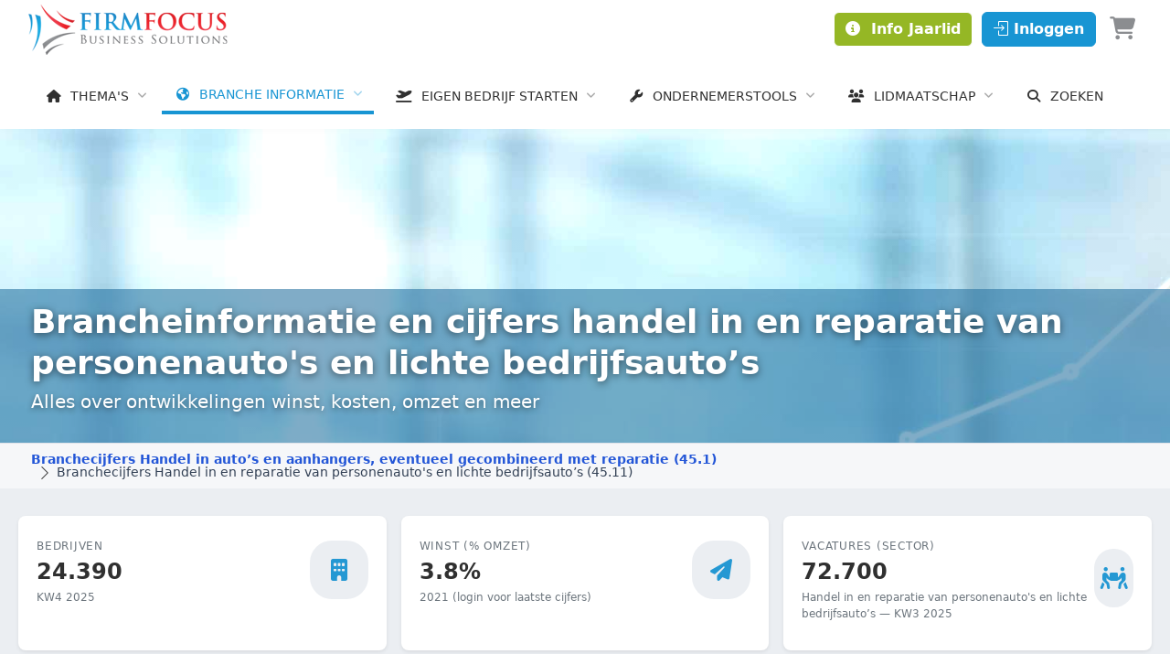

--- FILE ---
content_type: text/html; charset=UTF-8
request_url: https://www.firmfocus.biz/NL/BI/branche/handel-in-en-reparatie-van-personenauto-en-lichte-bedrijfsauto
body_size: 13067
content:
<!doctype html>
<html id="app_locale" lang="nl">


<head>

  <meta charset="utf-8">
  <meta name="viewport" content="width=device-width, initial-scale=1.0, shrink-to-fit=no">



  <title>Branchecijfers Handel in en reparatie van personenauto's en lichte bedrijfsauto’s</title>


  <meta name="description" content="">
  

  <meta name="author" content="Firmfocus Business Solutions">
  <meta name="robots" content="all">

  <!-- CSRF Token -->
  <meta name="csrf-token" content="ZnFEewsUWjupZ4dBM4v4utxl6Vz8aoNyWpsBc8YO">

  <!-- Icons -->
  <link rel="shortcut icon" href="https://www.firmfocus.biz/media/favicons/favicon.ico">

<!-- Fonts and Styles -->
<!-- Page JS Plugins CSS -->
<link rel="stylesheet" href="/js/plugins/datatables-bs5/css/dataTables.bootstrap5.min.css">

<style>
.firmfocus-icons .fa-li i {
  color: #95b725 !important;
}
</style>



  <link rel="preload" as="style" href="https://www.firmfocus.biz/build/assets/main-CRXPtPXe.css" /><link rel="modulepreload" href="https://www.firmfocus.biz/build/assets/app-Bfx5xylE.js" /><link rel="stylesheet" href="https://www.firmfocus.biz/build/assets/main-CRXPtPXe.css" /><script type="module" src="https://www.firmfocus.biz/build/assets/app-Bfx5xylE.js"></script>
  
  


<style type="text/css">
  

  


</style>


  <!-- Scripts -->
  <script>
    window.Laravel = {"csrfToken":"ZnFEewsUWjupZ4dBM4v4utxl6Vz8aoNyWpsBc8YO"};
  </script>  




  

  <!-- required for various interactions and for better user experience -->
  <script src="https://ajax.googleapis.com/ajax/libs/jquery/1.12.0/jquery.min.js"></script>


  

  <script type="application/ld+json">
{
  "@context": "https://schema.org",
  "@type": "FAQPage",
  "mainEntity": [
    {
      "@type": "Question",
      "name": "Wat bevat de Excel bedrijfstakdatabase van FirmFocus?",
      "acceptedAnswer": {
        "@type": "Answer",
        "text": "De Excel bedrijfstakdatabase bevat cijfers over kosten, opbrengsten en winst voor de branche handel in en reparatie van personenauto's en lichte bedrijfsauto’s en vrijwel alle andere Nederlandse sectoren. Daarnaast bevat het een interactief dashboard en vergelijkingstool."
      }
    },
    {
      "@type": "Question",
      "name": "Voor welke jaren zijn de sectorcijfers beschikbaar?",
      "acceptedAnswer": {
        "@type": "Answer",
        "text": "De database bevat data van 2009 tot en met 2023, met een prognose voor 2024 op basis van recente CBS-cijfers."
      }
    },
    {
      "@type": "Question",
      "name": "Heb ik Excel nodig om dit bestand te openen?",
      "acceptedAnswer": {
        "@type": "Answer",
        "text": "Ja, het gebruik van Microsoft Excel (Windows of Mac) wordt aanbevolen voor volledige functionaliteit. De xlsb-versie werkt sneller, maar er is ook een xlsm-versie beschikbaar als alternatief."
      }
    }
  ]
}
</script>



</head>

<body>
  
  <div id="page-container" class="page-header-fixed" style="overflow-y: auto;">

    
    <!-- Main Container -->
    <main id="main-container">

      

      <!-- Header -->
      <!-- Header -->
<header id="page-header">




<!-- Header Content -->
<div class="content-header" style="width:100%;">

  <!-- Left Section -->
  <div class="d-flex align-items-center">

    <!-- Logo -->
    <a class="fw-semibold fs-5 tracking-wider text-dual me-3" href="/">
    <img src="/media/logo/firmfocus-bedrijfsadvies-starten-kennis-logo.png" alt="logo">
     </a>
    <!-- END Logo -->


  </div>
  <!-- END Left Section -->



<!-- Middle Section -->







  <!-- Right Section -->
  <div class="d-flex align-items-center">




      <div class="d-none d-md-inline-block">



        
      </div>  






    <!--UI auth met User Dropdown -->


      <!-- Authentication Links -->








      
        
            <p class="d-md-none" style="margin:auto; align-content: center;"><a type="button" class="btn btn-lg rounded-pill" style="background-color:#525151;color: white;border-color: white;" href="/login" title=" Leden toegang Firmfocus" target="_self"><i class="si si-login"></i> Inloggen</a>
            </p>


            <p class="d-none d-md-block" style="margin:auto; align-content: center; font-weight: 400;">
                            <a type="button" class="btn" style="background-color:#95b725;color:#fff; border-color: white;" href="/NL/jaarlid" title="Info Jaarlid" target="_self"><i class="fa fa-info-circle"></i>&nbsp Info Jaarlid</a>&nbsp;
                            <a type="button" class="btn btn-primary" style="border-color: white;" href="/login" title="leden toegang Firmfocus" target="_self"><i class="si si-login"></i> Inloggen</a>
            </p>


        

      
    <!-- END User Dropdown -->




    <p style="color: green; font-size:25px; margin:auto; align-content:center; margin-left:15px; position:relative;">
        <a href="/nl/checkout" target="_self">
            <i style="color:#8b8d90;" class="fa fa-shopping-cart me-2"></i>
                    </a>
    </p>




<!--Language selector -->
<div class="dropdown d-inline-block ms-2" style="display: none !important;">

    <button type="button" class="btn btn-sm btn-alt-secondary" id="page-header-user-dropdown" data-bs-toggle="dropdown" aria-haspopup="true" aria-expanded="false">
          <i class="fas fa-globe"></i> <span class="d-none d-sm-inline-block ms-1 text-uppercase">nl</span>
        <i class="fa fa-fw fa-angle-down d-none d-sm-inline-block"></i>
    </button>

    <div class="dropdown-menu dropdown-menu-md dropdown-menu-end p-0 border-0" aria-labelledby="page-header-user-dropdown" style="min-width: 70px !important;">
        
        
                    <div class="p-2">
                <a class="dropdown-item d-flex align-items-center justify-content-between" href="https://www.firmfocus.biz/EN">
                    <span class="fs-sm fw-medium">EN</span>
                </a>
            </div>
            <div role="separator" class="dropdown-divider m-0"></div>
        
                    <div class="p-2">
                <a class="dropdown-item d-flex align-items-center justify-content-between" href="https://www.firmfocus.biz/ES">
                    <span class="fs-sm fw-medium">ES</span>
                </a>
            </div>
            </div>
</div>



















  </div><!-- END Right Section -->



  
</div><!-- END Header Content -->


  <!-- Navigation -->
<!-- Navigation -->
<div>
  <div class="p-3 push" style="margin: 5px 10px 0px 15px;">

    <!-- Toggle Main Navigation -->
    <div class="d-lg-none">
      <!-- Class Toggle, functionality initialized in Helpers.oneToggleClass() -->
      <button type="button" class="btn w-100 btn-alt-secondary d-flex justify-content-between align-items-center" data-toggle="class-toggle" data-target="#main-navigation" data-class="d-none" aria-expanded="false" aria-controls="main-navigation">
        Menu
        <i class="fa fa-bars"></i>
      </button>
    </div>
    <!-- END Toggle Main Navigation -->



    <!-- Main Navigation -->
    <div id="main-navigation" class="d-none d-lg-block mt-2 mt-lg-0">
      <ul class="nav-main nav-main-horizontal nav-main-hover nav-main-dark" role="navigation">

        <li class="nav-main-item">
          <a class="nav-main-link nav-main-link-submenu" href="/">
            <i class="nav-main-link-icon fas fa-home fa-fill-only"></i>
            <span class="nav-main-link-name">THEMA'S</span>
          </a>

          <ul class="nav-main-submenu">
            <li class="nav-main-item">
              <a class="nav-main-link" href="/">
                <i class="nav-main-link-icon fas fa-home"></i>
                HOME
              </a>
            </li>
            <li class="nav-main-item">
              <a class="nav-main-link" href="/NL/strategie.php">
                <i class="nav-main-link-icon fas fa-chess"></i>
                STRATEGIE
              </a>
            </li>
            <li class="nav-main-item">
              <a class="nav-main-link" href="/NL/marketing.php">
                <i class="nav-main-link-icon fas fa-rocket"></i>
                MARKETING
              </a>
            </li>
            <li class="nav-main-item">
              <a class="nav-main-link" href="/NL/finance.php">
                <i class="nav-main-link-icon fas fa-chart-line"></i>
                FINANCE
              </a>
            </li>
            <li class="nav-main-item">
              <a class="nav-main-link" href="/NL/duurzaam/duurzaam-ondernemen">
                <i class="nav-main-link-icon fas fa-recycle"></i>
                DUURZAAM ONDERNEMEN
              </a>
            </li>
          </ul>
        </li>

        <li class="nav-main-item">
          <a class="nav-main-link nav-main-link-submenu active" href="/NL/BI/index-branche-data">
            <i class="nav-main-link-icon fa fa-globe-americas"></i>
            <span class="nav-main-link-name">BRANCHE INFORMATIE</span>
          </a>

          <ul class="nav-main-submenu">
            <li class="nav-main-item">
              <a class="nav-main-link" href="/NL/BI/index-branche-data" title="Kengetallen alle sectoren">
                <i class="nav-main-link-icon fas fa-chart-line"></i>KENGETALLEN ALLE BRANCHES
              </a>
              <ul class="nav-main-submenu">
                <li class="nav-main-item"><a class="nav-main-link" href="/NL/BI/index-branche-data">OVERZICHT ALLE SECTOREN</a></li>
                <li class="nav-main-item"><a class="nav-main-link" href="/NL/BI/branche/logies-maaltijd-en-drankverstrekking">HORECA</a></li>
                <li class="nav-main-item"><a class="nav-main-link" href="/NL/BI/branche/groot-en-detailhandel-reparatie-van-auto">GROOT- EN DETAILHANDEL</a></li>
                <li class="nav-main-item"><a class="nav-main-link" href="/NL/BI/branche/vervoer-en-opslag">VERVOER EN OPSLAG</a></li>
                <li class="nav-main-item"><a class="nav-main-link" href="/NL/BI/branche/industrie">INDUSTRIE</a></li>
                <li class="nav-main-item"><a class="nav-main-link" href="/NL/BI/branche/bouwnijverheid">BOUW</a></li>
                <li class="nav-main-item"><a class="nav-main-link" href="/NL/BI/branche/verhuur-van-roerende-goederen-en-overige-zakelijke-dienstverlening">VERHUUR EN ZAKELIJKE DIENSTVERLENING</a></li>
                <li class="nav-main-item"><a class="nav-main-link" href="/NL/BI/branche/advisering-onderzoek-en-overige-specialistische-zakelijke-dienstverlening">ADVIES EN ONDERZOEK</a></li>
                <li class="nav-main-item"><a class="nav-main-link" href="/NL/BI/branche/overige-dienstverlening">OVERIGE DIENSTVERLENING</a></li>
              </ul>
            </li>
            <li class="nav-main-item"><a class="nav-main-link" href="/NL/dashboard-branche"><i class="nav-main-link-icon fas fa-door-open"></i>PORTAL PER BRANCHE</a></li>
            <li class="nav-main-item"><a class="nav-main-link" href="/NL/BI/vind-bedrijfstak"><i class="nav-main-link-icon fas fa-search"></i>ZOEK UW BEDRIJFSTAK</a></li>
          </ul>
        </li>

        <li class="nav-main-item">
          <a class="nav-main-link nav-main-link-submenu" href="/NL/starters.php">
            <i class="nav-main-link-icon fa fa-plane-departure"></i>
            <span class="nav-main-link-name">EIGEN BEDRIJF STARTEN</span>
          </a>
          <ul class="nav-main-submenu">
            <li class="nav-main-item"><a class="nav-main-link" href="/NL/Starters/ondernemingsplan-sjabloon.php"><i class="nav-main-link-icon fas fa-file-alt"></i>ONDERNEMINGSPLAN TEMPLATE</a></li>
            <li class="nav-main-item"><a class="nav-main-link" href="/NL/Starters/ondernemingsplan-gratis.php"><i class="nav-main-link-icon fas fa-eye"></i>VOORBEELD ONDERNEMINGSPLAN</a></li>
          </ul>
        </li>

        <li class="nav-main-item">
          <a class="nav-main-link nav-main-link-submenu" href="/NL/premium-downloads">
            <i class="nav-main-link-icon fas fa-wrench fa-fill-only"></i>
            <span class="nav-main-link-name">ONDERNEMERSTOOLS</span>
          </a>
          <ul class="nav-main-submenu">
            <li class="nav-main-item"><a class="nav-main-link" href="/NL/analyse-winst-kosten"><i class="nav-main-link-icon fas fa-balance-scale"></i>VERGELIJK EIGEN CIJFERS</a></li>
            <li class="nav-main-item"><a class="nav-main-link" href="/NL/Starters/ondernemingsplan-wizard"><i class="nav-main-link-icon fas fa-puzzle-piece"></i>ONDERNEMINGSPLAN TOOL</a></li>
            <li class="nav-main-item"><a class="nav-main-link" href="/horeca_plan"><i class="nav-main-link-icon fas fa-glass-cheers"></i>HORECA OMZETCALCULATOR</a></li>
            <li class="nav-main-item"><a class="nav-main-link" href="/NL/premium-downloads"><i class="nav-main-link-icon fas fa-wrench"></i>MEER TOOLS EN DOWNLOADS</a></li>
          </ul>
        </li>


                <li class="nav-main-item">
          <a class="nav-main-link nav-main-link-submenu" href="/NL/jaarlid">
            <i class="nav-main-link-icon fas fa-users fa-fill-only"></i>
            <span class="nav-main-link-name">LIDMAATSCHAP</span>
          </a>
          <ul class="nav-main-submenu">
            <li class="nav-main-item"><a class="nav-main-link" href="/NL/jaarlid"><i class="nav-main-link-icon si si-arrow-right"></i>VERGELIJK LIDMAATSCHAPPEN</a></li>
          
            <li class="nav-main-item"><a class="nav-main-link" href="/shop/lid-6-maanden"><i class="nav-main-link-icon si si-arrow-right"></i>6 MAANDEN LID</a></li>

            <li class="nav-main-item"><a class="nav-main-link" href="/shop/jaarlid"><i class="nav-main-link-icon si si-arrow-right"></i>12 MAANDEN LID</a></li>      

            <li class="nav-main-item"><a class="nav-main-link" href="/shop/jaarlid-pro"><i class="nav-main-link-icon si si-arrow-right"></i>12 MAANDEN PRO LID</a></li>

            <li class="nav-main-item"><a class="nav-main-link" href="/shop?site=nl"><i class="nav-main-link-icon si si-arrow-right"></i>ONLINE SHOP</a></li>

          </ul>
        </li>
        



        <li class="nav-main-item">
          <a class="nav-main-link" href="/vind">
            <i class="nav-main-link-icon fa fa-search"></i>
            ZOEKEN
          </a>
        </li>

      </ul>
    </div>
    <!-- END Main Navigation -->


  </div>
</div>
<!-- END Navigation -->
  <!-- END Navigation -->


</header>
<!-- END Header -->      <!-- END Header -->






    

<!-- HERO -->
<div class="hero-branch position-relative overflow-hidden">
  
  <picture class="hero-bg">
    <img
      src="/media/photos/header/branche-informatie-alle-bedrijfstakken.jpg"
      alt="Brancheinformatie handel in en reparatie van personenauto&#039;s en lichte bedrijfsauto’s - trends en kengetallen"
      class="hero-bg-img"
      decoding="sync"
      fetchpriority="high"
    >
  </picture>

  <!-- brede, zachte overlay: links donker → rechts transparant -->
  <div class="position-absolute top-0 start-0 w-100 h-100 headertext-new"></div>

  <!-- linkse uitlijning + onderin uitlijnen -->
  <div class="container-fluid position-relative h-100 d-flex flex-column justify-content-end">
    <div class="text-white pb-4 text-start position-relative" style="margin-left: 20px; z-index:2;">

      <h1 class="h1 fw-bold mb-2" style="text-shadow:0 2px 8px rgba(0,0,0,.55);">
        Brancheinformatie en cijfers handel in en reparatie van personenauto's en lichte bedrijfsauto’s
      </h1>
      <p class="h4 fw-medium mb-2" style="text-shadow:0 2px 6px rgba(0,0,0,.45);">
        Alles over ontwikkelingen winst, kosten, omzet en meer
      </p>

    </div>
  </div>
</div>
<!-- END HERO -->



<!-- BREADCRUMBS -->
<div class="bg-body-light border-top" style="line-height:1;">
  <div class="container-fluid py-2" style="padding-top:.65rem!important; padding-bottom:.65rem!important;">
    <div style="margin-left: 20px;">
      <nav aria-label="breadcrumb">
        <ol class="breadcrumb breadcrumb-alt mb-0">
          <li class="breadcrumb-item">
              <a class="link-fx" href="/NL/BI/branche/handel-in-auto-en-aanhangers-eventueel-gecombineerd-met-reparatie">Branchecijfers Handel in auto’s en aanhangers, eventueel gecombineerd met reparatie
                                 (45.1)
                              </a>
          </li>
          <li class="breadcrumb-item fw-medium text-dark mb-0" aria-current="page">
            Branchecijfers Handel in en reparatie van personenauto&#039;s en lichte bedrijfsauto’s (45.11)
          </li>
        </ol>
      </nav>
    </div>
  </div>
</div>
<!-- END BREADCRUMBS -->






    



<!-- Page Content -->
<div class="content">


<!-- KPI’s -->
<section class="content" style="padding: 20px 0px 20px 0px;">
  <div class="row g-3 align-items-stretch">
    
                          
          <div class="col-xl-4">
        <article class="block block-rounded h-100 shadow-sm border-0">
          <div class="block-content d-flex justify-content-between align-items-center">
            <div>
              <div class="text-uppercase text-muted small mb-1">Bedrijven</div>
              <div class="h3 fw-bold mb-1">24.390</div>
              <div class="text-muted small">KW4 2025</div>
            </div>
            <div class="item item-rounded-lg bg-light">
              <i class="far fa-building fs-3 text-primary"></i>
            </div>
          </div>
        </article>
      </div>
    
    
          <div class="col-xl-4">
        <article class="block block-rounded h-100 shadow-sm border-0">
          <div class="block-content d-flex justify-content-between align-items-center">
            <div>
              <div class="text-uppercase text-muted small mb-1">Winst (% omzet)</div>
              <div class="h3 fw-bold mb-1">
                                  3.8%
                              </div>
              <div class="text-muted small">
                                  2021
                   (login voor laatste cijfers)                               </div>
            </div>
            <div class="item item-rounded-lg bg-light">
              <i class="far fa-paper-plane fs-3 text-primary"></i>
            </div>
          </div>
        </article>
      </div>
    
          <div class="col-xl-4">
        <article class="block block-rounded h-100 shadow-sm border-0">
          <div class="block-content d-flex justify-content-between align-items-center">
            <div>
              <div class="text-uppercase text-muted small mb-1">Vacatures (sector)</div>
              <div class="h3 fw-bold mb-1">72.700</div>
              <div class="text-muted small">
                Handel in en reparatie van personenauto&#039;s en lichte bedrijfsauto’s — KW3 2025
              </div>
            </div>
            <div class="item item-rounded-lg bg-light">
              <i class="fa fa-people-carry fs-3 text-primary"></i>
            </div>
          </div>
        </article>
      </div>
      </div>
</section>
<!-- END KPI’s -->







<!--Row Graphs, Texts and Sidebar-->
<div class="row">

  <!--Analyses en grafieken-->
  <div class="col-lg-9">





<div class="row">
  <div class="col-xl-12 d-flex flex-column">

    <div class="block block-rounded block-content flex-grow-1 d-flex flex-column">
      <h2>Branchecijfers handel in en reparatie van personenauto's en lichte bedrijfsauto’s</h2><p>Hier treft u informatie en kengetallen aan over exploitatie en winstontwikkeling en aantal bedrijven voor de branche handel in en reparatie van personenauto's en lichte bedrijfsauto’s (SBI code: 45.11). De cijfers zijn gebaseerd op onderzoeken van het CBS, belastingdienst en brancheorganisaties. Deze zijn verder verrijkt en toegankelijker gemaakt. Als lid kunt u de laatst beschikbare cijfers raadplegen na <a href='/login'>inloggen</a>. Deze branche valt onder de branche <a href=/NL/BI/branche/handel-in-auto-en-aanhangers-eventueel-gecombineerd-met-reparatie>handel in auto’s en aanhangers, eventueel gecombineerd met reparatie (klik om te bekijken)</a>.</p>
    </div>

          <div class="block block-rounded block-content mt-3 ff-highlights">
        <div class="d-flex align-items-start justify-content-between gap-3 flex-wrap">
          <div>
            <h2 class="h3 mb-1">Highlights handel in en reparatie van personenauto&#039;s en lichte bedrijfsauto’s</h2>
            <div class="text-muted small">
              Kernpunten
            </div>
          </div>

          <div class="ff-highlights-badge">
            <i class="fa fa-chart-line me-2"></i> Samenvatting
          </div>
        </div>

        <hr class="my-3">
                  <span class="pb-4" style="font-weight: 650;">Let op u bent niet ingelogd. Leden graag <a href="/login" title="voor leden">inloggen</a> voor de laast beschikbare cijfers.</span>
        
<div class="ff-highlights-insights">
      <div class="ff-highlight-row">
      <span class="ff-highlight-accent"></span>
      <div class="ff-highlight-text">Gemiddelde winst (bedrijfsresultaat): <strong>3.8%</strong> van de omzet (2021).</div>
    </div>
      <div class="ff-highlight-row">
      <span class="ff-highlight-accent"></span>
      <div class="ff-highlight-text">Bruto marge: <strong>15.5%</strong> (2021).</div>
    </div>
      <div class="ff-highlight-row">
      <span class="ff-highlight-accent"></span>
      <div class="ff-highlight-text">Grootste kostenposten: <strong>Kosten omzet (84.5%)</strong>, Personeel (5.0%), Niet eerder genoemde bedrijfskosten (3.0%).</div>
    </div>
      <div class="ff-highlight-row">
      <span class="ff-highlight-accent"></span>
      <div class="ff-highlight-text">Aantal bedrijven: <strong>24.390</strong> (KW4 2025).</div>
    </div>
      <div class="ff-highlight-row">
      <span class="ff-highlight-accent"></span>
      <div class="ff-highlight-text">Vacatures (sector): <strong>72.700</strong> (KW3 2025).</div>
    </div>
  </div>

        <div class="text-muted small mt-3">
          *Betreft branchegemiddelden; individuele bedrijven kunnen afwijken door schaal, mix en rechtsvorm.
        </div>
      </div>
    
  </div>
</div>









<!--Informatie over exploitatie en kostenverdeling-->









      <div class="row">



          <!-- Uitleg kengetallen en ontwikkelingen -->
          <div class="col-xl-5 d-flex flex-column">
              
              <div class="block block-rounded block-content flex-grow-1 d-flex flex-column">
                  
                  <h2>Trend winst en kosten handel in en reparatie van personenauto's en lichte bedrijfsauto’s</h2><p>De branche handel in en reparatie van personenauto's en lichte bedrijfsauto’s valt onder de sector handel in auto’s en aanhangers, eventueel gecombineerd met reparatie. In de tabel rechts wordt een uiteenzetting gegeven van de gemiddelde
                        kostenstructuur en winst voor deze bedrijfstak. De kosten en winst zijn als percentage (aandeel) in de omzet weergegeven. Natuurlijk bestaan er verschillen tussen de bedrijven qua grootte en jurische vorm, maar deze kengetallen geven inzicht in de gemiddelde exploitatie en kunt u gebruiken ter vergelijking (rekeninghoudend met uw type bedrijf).  Tenzij anders vermeld, betreffen de kostencijfers het jaar 2021. <a href='/login' title='tools en informatie'>Meldt u zich eerst aan</a> om de laatst beschikbare cijfers te raadplegen.</p>
                  <p>De hoogste kostenposten voor de branche handel in en reparatie van personenauto's en lichte bedrijfsauto’s in 2021 zijn respectievelijk: Kosten omzet (84.5%), Personeel (5.0%) en Niet eerder genoemde bedrijfskosten (3.0%).</p>

<h3>Download Excel bedrijfstak database</h3>
<p>Als lid kunt u <a href="/NL/premium-shop-file/1" style="width:35%;">hier ook de interactieve Excel-database downloaden</a> inclusief de branche Handel in en reparatie van personenauto&#039;s en lichte bedrijfsauto’s. Deze bevat de laatst beschikbare kosten en winst percentages voor alle bedrijfstakken tot 15 jaar terug. Hier kunt u naast de percentages ook de bedragen in Euro vinden.</p>

                  <h3>Vergelijk uw eigen cijfers met het marktgemiddelde</h3>
                  <p>Maak ook gebruik van de benchmarktool om uw kosten en winst te vergelijken met het branchegemiddelde voor handel in en reparatie van personenauto&#039;s en lichte bedrijfsauto’s.
                  <br>
                  <a class="btn btn-sm btn-rounded btn-outline-primary ripple-surface-dark" style="margin-top: 15px;" href="https://www.firmfocus.biz/NL/analyse-winst-kosten-branche/45.11/not%20selected" title="benchmark handel in en reparatie van personenauto&#039;s en lichte bedrijfsauto’s"><i class="fa fa-fw fa fa-fw fa-chart-line mr-1"></i>start vergelijking</a>
                  </p>

                  <h3>Handel in en reparatie van personenauto&#039;s en lichte bedrijfsauto’s Trends</h3>
                  <p>De bedrijfstak autoimportbedrijf (45.11) is de laatste jaren steeds meer geautomatiseerd. Internettechnologie, zoals software voor het bestellen van goederen, de elektronische facturering, elektronische handel en RFID-tracking, hebben de manier waarop autoimportbedrijven hun zaken doen veranderd. Daarnaast hebben bedrijven meer nadruk gelegd op duurzaamheid en milieuvriendelijke technologieën zoals elektrische aandrijving, waardoor de bedrijfstak een meer groen imago krijgt. Het gaat ook steeds vaker om het aanbieden van geïntegreerde services aan klanten, zoals onderhoud en reparatiediensten, spectaculaire deals om klanten te lokken en klantgerichte oplossingen en beheersystemen om hun bedrijfsvoering te verbeteren.</p>

                  <h2>Bedrijfsresultaat handel in en reparatie van personenauto's en lichte bedrijfsauto’s</h2><p>In de grafiek onder ziet u dat het gemiddelde bedrijfsresultaat of netto marge van de branche handel in en reparatie van personenauto's en lichte bedrijfsauto’s tussen 2009 en 2021 is  gestegen met 1.48% procentpunt naar 3.82%. Hierbij wordt in de branche handel in en reparatie van personenauto's en lichte bedrijfsauto’s gemiddeld een bruto marge van 15.5% behaald.</p>
                  <p>Ten opzichte van het voorgaand jaar (2020) is het gemiddeld bedrijfsresultaat is gestegen van 3.3% naar 3.8%.</p>

              </div>

          </div>
          <!-- END Uitleg kengetallen en ontwikkelingen -->





<!-- Branchecijfers per kostensoort -->
          <div class="col-xl-7 table-responsive d-flex flex-column">


            
              <!-- Small Table -->
              <div class="block block-rounded flex-grow-1 d-flex flex-column">

                <div class="block-header block-header-default" style="margin-bottom: 0px;">
                  <h3 class="block-title">Kosten per categorie branche handel in en reparatie van personenauto&#039;s en lichte bedrijfsauto’s
                                      <br><span style="font-size:95%; font-weight: 650;"><a href="/login" title="voor leden">Log in leden</a> voor de laatst beschikbare cijfers.</span></h3>
                                  </div>

                <div class="block-content" style="overflow-x:auto; padding-top: 0px;">
                  <br>
                  <table id='kosten-winst' class="table table-bordered table-vcenter table-responsive" summary="winst en kosten handel in en reparatie van personenauto&#039;s en lichte bedrijfsauto’s">
                    <thead>
                      <tr class="fw-semibold">
                        <th style="width:29%; vertical-align: top; position: sticky; left:0; z-index:2;">omzet/kosten</th>
                        <th class="text-end" style="width:14%; vertical-align: top;">2018</th>
                        <th class="text-end" style="width:14%; vertical-align: top;">2019</th>
                        <th class="text-end" style="width:14%; vertical-align: top;">2020</th>
                        <th class="text-end" style="width:14%; vertical-align: top;">2021</th>
                        

                        
                                                <th class="text-end" style="width:15% !important; vertical-align: top; text-transform: none;"> 
                          <i class="fa fa-arrow-right"></i>
                                                        2024

                           
                        </th>
                        

                      </tr>
                    </thead>
                    <tbody>
                      <tr><td>Netto omzet</td>

                          <td class="text-end">
                            <span class="">    


                              99.8%
                            </span>
                          </td>                      

                          <td class="text-end">
                            <span class="">                          
                              99.8%
                            </span>
                          </td>                      

                          <td class="text-end">
                            <span class="">                          
                              99.8%
                            </span>
                          </td>                      

                          <td class="text-end">
                            <span class="">
                              99.7%
                            </span>
                          </td>


                          

                                                    <td class="text-end" style="padding: 5px 5px 5px 5px; position: relative;">
                              <a href="/login" target="_blank" title="voor leden">
                                <button type="button" class="btn btn-primary" style="position:absolute !important; top:0px; left:5%; transform: translateY(20%); height:120%; width: 90%;"><i class="si si-login"></i><br>login</button>
                              </a>
                          </td>
                          
                      </tr>
 
                      <tr><td>Overige opbrengsten</td>

                        
                          <td class="text-end">
                            <span class="">                          
                              0.2%
                            </span>
                          </td>                      

                          <td class="text-end">
                            <span class="">                          
                              0.2%
                            </span>
                          </td>                      

                          <td class="text-end">
                            <span class="">                          
                              0.2%
                            </span>
                          </td>                      

                          <td class="text-end">
                            <span class="">
                              0.3%
                            </span>
                          </td>


                          

                                                    <td class="text-end">
                          </td>
                          

                     </tr>


                    <tr class="table-primary fw-semibold"><td style="background-color:#dbe4f8 !important;">Totale omzet</td>
                      <td class="text-end"><span class="">100.0%</span></td>
                      <td class="text-end"><span class="">100.0%</span></td>
                      <td class="text-end"><span class="">100.0%</span></td>
                      <td class="text-end"><span class="">100.0%</span></td>



                          

                                                    <td class="text-end">
                          </td>
                          


                    </tr>


                    <tr><td>Kosten van de omzet</td>
                      <td class="text-end"><span class="">81.7%</span></td>
                      <td class="text-end"><span class="">81.8%</span></td>
                      <td class="text-end"><span class="">82.2%</span></td>
                      <td class="text-end"><span class="">84.5%</span></td>

                          

                                                    <td class="text-end" style="background-color:#e5e5e5 !important;">
                          </td>
                          

                    </tr>


                    <tr class="table-primary fw-semibold"><td style="background-color:#dbe4f8 !important;">Bruto marge</td>

                        <td class="text-end">
                          <span class="">
                            
                            18.3%
                                                    </span>
                        </td>
                                            
                        <td class="text-end">
                          <span class="">
                            
                            18.2%
                                                    </span>
                        </td>
                                            
                        <td class="text-end">
                          <span class="">
                            
                            17.8%
                                                    </span>
                        </td>
                                            
                        <td class="text-end">
                          <span class="">
                            15.5%
                          </span>
                        </td>


                          



                                                    <td class="text-end">
                          </td>
                          

                      
                    </tr>



<!--Specificatie van de personeelskosten -->                

    <!--Bruto Lonen-->
        <tr style="line-height: 0.6;"><td>&nbsp; - Bruto Loon</td>

          <td class="text-end">
            <span style="width: 10% ;float:right !important;">&nbsp;</span>
            <span style="width: 90%; float: right; margin-right: 1% !important;">

4.4%
            </span>

          </td>

          <td class="text-end">
            <span style="width: 10% ;float:right !important;">&nbsp;</span>
            <span style="width: 90%; float: right; margin-right: 1% !important;">
4.2%
            </span>
          </td>

          <td class="text-end">
            <span style="width: 10% ;float:right !important;">&nbsp;</span>
            <span style="width: 90%; float: right; margin-right: 1% !important;">
4.4%
            </span>
          </td>

          <td class="text-end">
            <span style="width: 10% ;float:right !important;">&nbsp;</span>
            <span style="width: 90%; float: right; margin-right: 1% !important;">
3.7%
          </td>



          


                      <td class="text-end" style="background-color:#e5e5e5 !important;">
            </td>
          
        </tr>



    <!--Sociale Lasten-->

        <tr style="line-height: 0.6">

          <td>&nbsp; - Sociale lasten</td>

          <td class="text-end">
            <span style="width: 10%; float:right !important;">&nbsp;</span>
            <span style="width: 90%; float: right; margin-right: 1% !important;">


0.7%


            </span>
          </td>

          <td class="text-end">
            <span style="width: 10% ;float:right !important;">&nbsp;</span>
            <span style="width: 90%; float: right; margin-right: 1% !important;">


0.7%

            </span>
          </td>

          <td class="text-end">
            <span style="width: 10% ;float:right !important;">&nbsp;</span>
            <span style="width: 90%; float: right; margin-right: 1% !important;">



0.8%


            </span>
          </td>

          <td class="text-end">
            <span style="width: 10% ;float:right !important;">&nbsp;</span>
            <span style="width: 90%; float: right; margin-right: 1% !important;">
            0.6%
            </span>
          </td>


          

                    <td class="text-end" style="background-color:#e5e5e5 !important;">
          </td>
          

        </tr>  


                

    <!--Pensioenpremies-->
        <tr style="line-height: 0.6;"><td>&nbsp; - Pensioenpremies</td>

          <td class="text-end">
            <span style="width: 10% ;float:right !important;">&nbsp;</span>
            <span style="width: 90%; float: right; margin-right: 1% !important;">
0.4%
            </span>
          </td>

          <td class="text-end">
            <span style="width: 10% ;float:right !important;">&nbsp;</span>
            <span style="width: 90%; float: right; margin-right: 1% !important;">

0.4%
            </span>
          </td>

          <td class="text-end">
            <span style="width: 10% ;float:right !important;">&nbsp;</span>
            <span style="width: 90%; float: right; margin-right: 1% !important;">
0.5%
            </span>
          </td>

          <td class="text-end">
            <span style="width: 10% ;float:right !important;">&nbsp;</span>
            <span style="width: 90%; float: right; margin-right: 1% !important;">
0.4%</span>
          </td>


          

                    <td class="text-end" style="background-color:#e5e5e5 !important;">
          </td>
          

        </tr>



    <!--Overige personele kosten-->
        <tr style="line-height: 0.6;"><td>&nbsp; - Overig</td>

          <td class="text-end">
            <span style="width: 10% ;float:right !important;">&nbsp;</span>
            <span style="width: 90%; float: right; margin-right: 1% !important;">

0.4%

            </span>
          </td>

          <td class="text-end">
            <span style="width: 10% ;float:right !important;">&nbsp;</span>
            <span style="width: 90%; float: right; margin-right: 1% !important;">
0.4%
            </span>
          </td>

          <td class="text-end">
            <span style="width: 10% ;float:right !important;">&nbsp;</span>
            <span style="width: 90%; float: right; margin-right: 1% !important;">
0.4%
            </span>
          </td>

          <td class="text-end">
            <span style="width: 10% ;float:right !important;">&nbsp;</span>
            <span style="width: 90%; float: right; margin-right: 1% !important;">
0.3%</span>
          </td>

          

                      <td class="text-end" style="background-color:#e5e5e5 !important;">
            </td>
          

        </tr>


<!--EIND Specificatie van de personeelskosten -->





                    <tr class="fw-semibold" style="border-top-width: 1.5px; border-top-color:#6c757d94;"><td>Personeelkosten Totaal</td>



                      <td class="text-end"><span class="">5.9%</span></td>
                      <td class="text-end"><span class="">5.7%</span></td>
                      <td class="text-end"><span class="">6.1%</span></td>
                      <td class="text-end"><span class="">5.0%</span></td>

                      

                    <td class="text-end" style="background-color:#e5e5e5 !important;">
          </td>
          
                    </tr>




                    <tr><td>Verkoopkosten</td>


                      <td class="text-end"><span class="">1.2%</span></td>
                      <td class="text-end"><span class="">1.2%</span></td>
                      <td class="text-end"><span class="">1.1%</span></td>
                      <td class="text-end"><span class="">0.8%</span></td>

                      

                    <td class="text-end" style="background-color:#e5e5e5 !important;">
          </td>
          
                    </tr>


                    <tr><td>Huisvestingskosten</td>

                      <td class="text-end"><span class="">1.3%</span></td>
                      <td class="text-end"><span class="">1.2%</span></td>
                      <td class="text-end"><span class="">1.3%</span></td>
                      <td class="text-end"><span class="">1.0%</span></td>

                      

                    <td class="text-end" style="background-color:#e5e5e5 !important;">
          </td>
          
                    </tr>

                    <tr><td>Apparatuur en Inventaris</td>


                      <td class="text-end"><span class="">0.2%</span></td>
                      <td class="text-end"><span class="">0.2%</span></td>
                      <td class="text-end"><span class="">0.2%</span></td>
                      <td class="text-end"><span class="">0.1%</span></td>

                      


                    <td class="text-end" style="background-color:#e5e5e5 !important;">
          </td>
          
                    </tr>

                    <tr><td>Energieverbruik</td>


                      <td class="text-end"><span class="">0.2%</span></td>
                      <td class="text-end"><span class="">0.2%</span></td>
                      <td class="text-end"><span class="">0.2%</span></td>
                      <td class="text-end"><span class="">0.2%</span></td>

                      


                    <td class="text-end" style="background-color:#e5e5e5 !important;">
          </td>
          

                    </tr>

                    <tr><td>Vervoermiddelen</td>


                      <td class="text-end"><span class="">0.4%</span></td>
                      <td class="text-end"><span class="">0.4%</span></td>
                      <td class="text-end"><span class="">0.4%</span></td>
                      <td class="text-end"><span class="">0.3%</span></td>

                      

                    <td class="text-end" style="background-color:#e5e5e5 !important;">
          </td>
          
                    </tr>

                    <tr><td>Communicatiekosten</td>

                      <td class="text-end"><span class="">0.1%</span></td>
                      <td class="text-end"><span class="">0.1%</span></td>
                      <td class="text-end"><span class="">0.1%</span></td>
                      <td class="text-end"><span class="">0.1%</span></td>

                      


                    <td class="text-end" style="background-color:#e5e5e5 !important;">
          </td>
          
                    </tr>

                    <tr><td>Afschrijvingen</td>

                      <td class="text-end"><span class="">0.7%</span></td>
                      <td class="text-end"><span class="">0.7%</span></td>
                      <td class="text-end"><span class="">0.8%</span></td>
                      <td class="text-end"><span class="">0.7%</span></td>

                      


                    <td class="text-end" style="background-color:#e5e5e5 !important;">
          </td>
          
                    </tr>


                    <tr><td>Overige diensten</td>

                      <td class="text-end"><span class="">0.5%</span></td>
                      <td class="text-end"><span class="">0.6%</span></td>
                      <td class="text-end"><span class="">0.6%</span></td>
                      <td class="text-end"><span class="">0.5%</span></td>

                      


                    <td class="text-end" style="background-color:#e5e5e5 !important;">
          </td>
          
                    </tr>


                    <tr><td>Overige bedrijfskosten</td>

                      <td class="text-end"><span class="">4.9%</span></td>
                      <td class="text-end"><span class="">4.9%</span></td>
                      <td class="text-end"><span class="">3.8%</span></td>
                      <td class="text-end"><span class="">3.0%</span></td>

                      


                    <td class="text-end" style="background-color:#e5e5e5 !important;">
          </td>
          
                    </tr>


                    <tr class="table-primary fw-semibold"><td style="background-color:#dbe4f8 !important;">Bedrijfsresultaat</td>

                      <td class="text-end"><span class="">2.9%</span></td>
                      <td class="text-end"><span class="">3.1%</span></td>
                      <td class="text-end"><span class="">3.3%</span></td>
                      <td class="text-end"><span class="">3.8%</span></td>

                      


                    <td class="text-end">
          </td>
          
                    </tr>

                    </tbody>

                  </table>
                </div>
              </div>
              <!-- END Small Table -->
    


            </div>
            <!--END Branchecijfers per kostensoort -->





      </div>


    
    <!--END Informatie over exploitatie en kostenverdeling-->








<!--tips voor ondernemers en adviseurs-->
  <!--laatste kengetallen handel in en reparatie van personenauto's en lichte bedrijfsauto’s en alle Excel en Word tools voor ondernemers voor leden-->
  <div class="row">
      <div class="col-xl-12">
    <div class="block block-rounded">

        <div class="" style="box-shadow: 14px 14px 5px 0px rgba(0,0,0,0.4); background-color: #ffffff;">
          <div class="row items-push" style="padding-top: 15px;">

                <div class="col-xl-3" style="margin-bottom: 20px;padding-top: 10px;padding-right: 0px;">
                  <a href="/shop/jaarlid">
                    <img alt="bedrijfstakinformatie excel" class=".img-fluid" src="/media/photos/product-photo/premium/Laatste branchecijfers Firmfocus.png" style="max-width:85%;" />
                  </a>

                </div>


<div class="col-xl-9 mt-2 mb-2" style="padding-left: 25px;">
  <h3 class="fw-bold fs-3 text-dark mb-3">
  Direct toegang tot de laatst beschikbare cijfers, tools en downloads 
</h3>
<ul class="checkmarklist" style="margin-left: 25px; line-height: 1.9;">
  <li>Laatst beschikbare cijfers alle sectoren, inclusief <strong>handel in en reparatie van personenauto's en lichte bedrijfsauto’s</strong></li>
  <li>Eigen cijfers bewaren en vergelijken</li>
  <li>Premium downloads en artikelen, inclusief de Excel Bedrijfstakdatabase met 15 jaar trend</li>
  <li>Gebruik van Online Ondernemingsplanning ondersteund met AI</li>
  <li>Geen automatische verlenging</li>
</ul>

                  <a class="btn btn-lg btn-rounded px-4 mt-2 btn-firmfocus-1" href="/NL/jaarlid">
                    <i class="fa fa-info-circle"></i>&nbsp; Meer informatie 
                  </a>

</div>



          </div>
        </div>
      </div>
    </div>
  </div>
<!--END tips-->
















      <div class="row">


                              <!-- Trend winst grafiek handel in en reparatie van personenauto&#039;s en lichte bedrijfsauto’s-->
                <div class="col-xl-6">
                  <div class="block block-rounded">
                    <div class="block-header block-header-default">
                      <h3 class="block-title">Trend bedrijfsresultaat handel in en reparatie van personenauto&#039;s en lichte bedrijfsauto’s</h3>
                      <div class="block-options">
                        <button type="button" class="btn-block-option" data-toggle="block-option" data-action="state_toggle" data-action-mode="demo">
                          <i class="si si-refresh"></i>
                        </button>
                      </div>
                    </div>
                    <div class="block-content block-content-full text-center">
                        <!--profit chart-->
                            <canvas id="profChart"></canvas>
                    </div>
                  </div>
                </div>
                <!-- END Trend winst grafiek --> 
                



                              <div class="col-xl-6">

                      <!-- Company Chart -->
                      <div class="block block-rounded flex-grow-1 d-flex flex-column">
                        <div class="block-header block-header-default">
                          <h3 class="block-title">Trend aantal bedrijven handel in en reparatie van personenauto&#039;s en lichte bedrijfsauto’s</h3>
                          <div class="block-options">
                            <button type="button" class="btn-block-option" data-toggle="block-option" data-action="state_toggle" data-action-mode="demo">
                              <i class="si si-refresh"></i>
                            </button>
                          </div>
                        </div>
                        <div class="block-content block-content-full flex-grow-1 d-flex flex-column">
                            <!--company chart-->
                                <canvas id="comChart"></canvas>
                        </div>
                      </div>
                      <!-- END Company Chart -->

                </div>
                  




  

      <!--</div>--><!--END Informatie kengetallen bedrijfstakdatabase en trend grafiek winst handel in en reparatie van personenauto&#039;s en lichte bedrijfsauto’s-->







    <!--Informatie over aantal bedrijven en omzetontwikkeling-->
    <!-- <div class="row"> -->


<!-- Analyse Ontwikkeling aantal bedrijven analyse -->
  <div class="col-xl-6 d-flex flex-column">
    <div class="block block-rounded block-content flex-grow-1 d-flex flex-column">
        
        <h2>Trend bedrijven</h2><p>De grafiek trend bedrijven handel in en reparatie van personenauto's en lichte bedrijfsauto’s geeft de ontwikkeling van het aantal bedrijven weer van 2007 tot 2025. Er is sprake van een toename van 7.935 bedrijven in 18 jaar</p><p>In het vierde kwartaal van 2025 is het aantal bedrijven 24.390.
        
    </div>
  </div>
<!-- END Analyse Ontwikkeling aantal bedrijven analyse -->



      <!--Grafiek omzet-->
       <!-- END Grafieken omzet en aantal bedrijven-->  





  </div>
  <!--END Text and Graphs Area-->





</div><!-- end left side-->








  <!-- Sidebar -->

  <div class="col-lg-3 d-flex flex-column" style="border-radius: 9px; overflow: hidden;">


        <span class="list-group-item list-group-item-action d-flex justify-content-between align-items-center active">Menu</span><a class="list-group-item list-group-item-action d-flex align-items-center" href="/shop/jaarlid/" title="premium toegang Firmfocus" target="_self"><i style="color:#95b725; font-size:28px;" class="fas fa-unlock-alt" aria-hidden="true"></i>&nbsp&nbsp Word lid en ontgrendel alle data</a><a class="list-group-item list-group-item-action d-flex" href="/NL/Starters/ondernemingsplan-wizard" title="ondernemerstools" target="_blank"><span style="width:40px;">
                          <i class="fas fa-puzzle-piece" style="color:#525151c9; font-size:26px" aria-hidden="true"></i></span>Ondernemingsplan Online</a><a class="list-group-item list-group-item-action d-flex" href="/NL/BI/vind-bedrijfstak" title="overzicht alle bedrijfstakken"><span style="width:40px;"><i class="fa fa-search" style="color:#525151c9; font-size:26px;" aria-hidden="true"></i></span>Zoek bedrijfstak en cijfers</a><a class="list-group-item list-group-item-action d-flex" href="/contact" title="contact met Firmfocus"><span style="width:40px;"><i class="fa fa-question-circle" style="color:#525151c9; font-size:26px;" aria-hidden="true"></i></span>Vragen? Gebruik het contactformulier.</a><a class="list-group-item list-group-item-action d-flex" href="/NL/branche-dashboard/handel-in-en-reparatie-van-personenauto-en-lichte-bedrijfsauto-4511" title="Brancheportal"><span style="width:40px;"><i class="fas fa-door-closed fa-fill-only" style="color:#525151c9; font-size:24px;" aria-hidden="true"></i></span>Portal handel in en reparatie van personenauto's en lichte bedrijfsauto’s</a><a class="list-group-item list-group-item-action d-flex" href="/NL/premium-downloads" title="ondernemerstools" target="_self"><span style="width:40px;"><i class="fas fa-download" style="color:#525151c9; font-size:26px;" aria-hidden="true"></i></span>Downloads voor leden</a><span class="list-group-item list-group-item-action d-flex justify-content-between active">Branches onder handel in en reparatie van personenauto's en lichte bedrijfsauto’s</span><a class="list-group-item list-group-item-action d-flex justify-content-between" href="/NL/BI/branche/import-van-nieuwe-personenauto-en-lichte-bedrijfsauto" title="import van nieuwe personenauto's en lichte bedrijfsauto’s ">Import van nieuwe personenauto's en lichte bedrijfsauto’s</a><a class="list-group-item list-group-item-action d-flex justify-content-between" href="/NL/BI/branche/handel-in-en-reparatie-van-personenauto-en-lichte-bedrijfsauto-geen-import-van-nieuwe" title="handel in en reparatie van personenauto's en lichte bedrijfsauto’s (geen import van nieuwe) ">Handel in en reparatie van personenauto's en lichte bedrijfsauto’s (geen import van nieuwe)</a><span class="list-group-item list-group-item-action d-flex justify-content-between active">Meer informatie handel in en reparatie van personenauto's en lichte bedrijfsauto’s</span><a class="list-group-item list-group-item-action d-flex justify-content-between " href="/NL/Starters/ondernemingsplan-sector/ondernemingsplan-autoimportbedrijf.php" title="ondernemingsplan autoimportbedrijf ">ondernemingsplan autoimportbedrijf</a><span class="list-group-item list-group-item-action d-flex justify-content-between active">Meer groot- en detailhandel; reparatie van auto’s</span><a class="list-group-item list-group-item-action d-flex justify-content-between" href="/NL/marketing/marketing-promotie-tips-MKB.php" title="10 Onmisbare Promotie Tips ">10 Onmisbare Promotie Tips</a><a class="list-group-item list-group-item-action d-flex justify-content-between" href="/NL/BI/branche-top-100-winst" title="Top 300: meest winstgevende sectoren en bedrijfstakken ">Top 300: meest winstgevende sectoren en bedrijfstakken</a><a class="list-group-item list-group-item-action d-flex justify-content-between" href="/NL/starters-10-veel-gemaakte-fouten-ondernemers.php" title="10 veel gemaakte fouten eigen bedrijf ">10 veel gemaakte fouten eigen bedrijf</a><a class="list-group-item list-group-item-action d-flex justify-content-between" href="/NL/starters/focus-starters" title="Succesvol ondernemen met focus ">Succesvol ondernemen met focus</a><a class="list-group-item list-group-item-action d-flex justify-content-between" href="/NL/strategie/benchmarken" title="Optimalisatie onderneming met benchmarking en SMART-doelen ">Optimalisatie onderneming met benchmarking en SMART-doelen</a><a class="list-group-item list-group-item-action d-flex justify-content-between" href="/NL/blog/verkiezingen-2023" title="Verkiezingen 2023: Cruciale Keuzes voor Ondernemers in Nederland ">Verkiezingen 2023: Cruciale Keuzes voor Ondernemers in Nederland</a><a class="list-group-item list-group-item-action d-flex justify-content-between" href="/NL/blog/detailhandel/kengetallen" title="Sturen met kengetallen detailhandel ">Sturen met kengetallen detailhandel</a><a class="list-group-item list-group-item-action d-flex justify-content-between" href="/NL/balanced-scorecard" title="Balanced Scorecard: Het Strategische Kompas voor Ondernemers ">Balanced Scorecard: Het Strategische Kompas voor Ondernemers</a><a class="list-group-item list-group-item-action d-flex justify-content-between" href="/NL/strategie/branches/detailhandel" title="10 trends detailhandel ">10 trends detailhandel</a><a class="list-group-item list-group-item-action d-flex justify-content-between" href="/NL/blog/tools/benchmarking" title="Benchmarking, een onmisbare tool voor adviseurs ">Benchmarking, een onmisbare tool voor adviseurs</a><a class="list-group-item list-group-item-action d-flex justify-content-between" href="/NL/blog/techniek/impact-ai-ecommerce" title="Impact van AI op online verkopen ">Impact van AI op online verkopen</a>
          <br><br>



  </div>
  <!-- END Sidebar -->









</div>
<!--END Row Graphs, Texts and Sidebar-->


</div>
<!-- END Page Content -->



  <!-- Footer -->
  <!-- Footer -->
<footer id="page-footer" class="bg-body-extra-light" style="margin-top:0px;">
    <div class="row fs-sm" style="margin-left:20px;">
        <div class="col-sm-3 order-sm-1 py-1 text-center text-sm-start">
            <h3 style="padding: 10px 0px 0px 0px;" class="block-title">Diensten</h3>
            <p>Wij bieden online informatie en tools op het gebied van ondernemen. Daarnaast bieden wij <a href="/NL/online-mkb-diensten.php" title="adviesdiensten">remote en on site advies</a>.</p>
        </div>
        <div class="col-sm-2 order-sm-1 py-1 text-center text-sm-start">
            <h3 style="padding: 10px 0px 0px 20px;" class="block-title">Volg ons</h3>
            <div class="block-content block-content-full" style="padding-top:0px;">
                <a class="btn btn-light js-tooltip-enabled" href="https://twitter.com/starterservice" data-toggle="tooltip" title="Follow us on Twitter" data-original-title="Follow us on Twitter">
                    <i class="fab fa-fw fa-twitter"></i>
                </a>
                <a class="btn btn-light js-tooltip-enabled" href="https://www.facebook.com/wwwfirmfocusbiz-142354975782910" data-toggle="tooltip" title="Like our Facebook page" data-original-title="Like our Facebook page">
                    <i class="fab fa-fw fa-facebook"></i>
                </a>
                <a class="btn btn-light js-tooltip-enabled" href="https://www.youtube.com/channel/UCVJgn9hXeCPEXMmgsvdu-ew" data-toggle="tooltip" title="Subscribe on Youtube" data-original-title="Subscribe on Youtube">
                    <i class="fab fa-fw fa-youtube"></i>
                </a>
            </div>
        </div>
        <div class="col-sm-3 order-sm-1 py-1 text-center text-sm-start">
            <h3 style="padding: 10px 0px 0px 0px;" class="block-title">Disclaimer</h3>
            <div>
                <p>Wij besteden veel zorg aan de inhoud van deze website. Er gelden wel voorwaarden voor het gebruik. Zie <a href="/NL/disclaimer-Firmfocus.php" title="Online Diensten MKB">onze disclaimer</a></p>
            </div>
        </div>
        <div class="col-sm-2 order-sm-1 py-1 text-center text-sm-start">
            <h3 style="padding: 10px 0px 0px 0px;" class="block-title">Contact</h3>
            <address class="margin-bottom-40">Robijnstraat 78<br>1812 RB Alkmaar<br>Nederland
                <br> Email:
                <a href="mailto:support@firmfocus.biz">support@firmfocus.biz</a>
                <a class="fw-semibold" href="/contact">Contactformulier</a>
            </address>
        </div>
        <div class="col-sm-2 order-sm-1 py-1 text-center text-sm-start">
            <div>
                <IMG SRC="/media/logo/firmfocus-kantoor-WTC.jpg" loading="lazy" alt="Firmfocus Kantoor" width="80%" style="padding: 10px 0px 10px 0px;">
            </div>
        </div>
    </div>
</footer>
<!-- END Footer -->  <!-- END Footer -->





    





    </main>
    <!-- END Main Container -->
  </div>
  <!-- END Page Container -->




  <!-- OneUI Core JS -->
  <script src="/js/oneui.app.js"></script>



  
  


    
<!--Chart Script-->
<script src="/js/plugins/chart.js/chart.min.js"></script>
<script src="/js/plugins/chartjs-plugin-datalabels/dist/chartjs-plugin-datalabels.min.js"></script>

<!--Charts-->

<!--Company Chart-->

<script>

var xLabels = [];
const yValues= [];
var i=0;



          xLabels[i]=2007;
          yValues[i]=16455; 
          i=i+1;


          xLabels[i]=2008;
          yValues[i]=17130; 
          i=i+1;


          xLabels[i]=2009;
          yValues[i]=17230; 
          i=i+1;


          xLabels[i]=2010;
          yValues[i]=17295; 
          i=i+1;


          xLabels[i]=2011;
          yValues[i]=17590; 
          i=i+1;


          xLabels[i]=2012;
          yValues[i]=17870; 
          i=i+1;


          xLabels[i]=2013;
          yValues[i]=17905; 
          i=i+1;


          xLabels[i]=2014;
          yValues[i]=18185; 
          i=i+1;


          xLabels[i]=2015;
          yValues[i]=18720; 
          i=i+1;


          xLabels[i]=2016;
          yValues[i]=19315; 
          i=i+1;


          xLabels[i]=2017;
          yValues[i]=19940; 
          i=i+1;


          xLabels[i]=2018;
          yValues[i]=20525; 
          i=i+1;


          xLabels[i]=2019;
          yValues[i]=20930; 
          i=i+1;


          xLabels[i]=2020;
          yValues[i]=21265; 
          i=i+1;


          xLabels[i]=2021;
          yValues[i]=22220; 
          i=i+1;


          xLabels[i]=2022;
          yValues[i]=22240; 
          i=i+1;


          xLabels[i]=2023;
          yValues[i]=23080; 
          i=i+1;


          xLabels[i]=2024;
          yValues[i]=23635; 
          i=i+1;


          xLabels[i]=2025;
          yValues[i]=24390; 
          i=i+1;





  var ctx = document.getElementById('comChart');
  var comChart = new Chart(ctx, 
    {
      type: 'bar',
      data: 
        {             
          labels: xLabels,
          datasets: [{
            fill:false,
            data: yValues,
            backgroundColor:'#e65d62',
            borderColor:'#e65d62',
            borderWidth: 2,
            legend:false,

          }]
        },
      plugins: [ChartDataLabels],

        options:{       
            plugins: {
                  // Change options for ALL labels of THIS CHART
                  legend: {
                      display: false
                  },

                  datalabels: {

                      formatter: function(value, context) {
                                          return value.toLocaleString()
                                      },

                      font: {
                        weight: 'bold',
                        size: 12,
                      },

                      color: '#FFF',
                      weight: 'bold',
                      anchor: 'start',
                      align:'top',
                      offset: 10,
                      rotation:270,
                  }
              },

            layout: {
                scales: {
                    x: {
                      ticks: 
                      {
                          callback: function(value, index, values) {
                          return xLabels[index];
                            }
                      }
                    },
                    y: {
                          //suggestedMin: 50,
                          //suggestedMax: 150
                      },
        
                },
              }
        }
}
    );
    

</script>


  
<!--END Company Chart-->







<!--Revenue Chart-->
<!--END Revenue Chart-->







<!--Profit Chart-->

<script>

var x2Labels = [];
const y2Values= [];
var j=0;



          x2Labels[j]=2009 + j;
                      y2Values[j]=883000000*100/37632000000;
          
          j=j+1;
          x2Labels[j]=2009 + j;
                      y2Values[j]=1164000000*100/40490000000;
          
          j=j+1;
          x2Labels[j]=2009 + j;
                      y2Values[j]=1232000000*100/46444000000;
          
          j=j+1;
          x2Labels[j]=2009 + j;
                      y2Values[j]=954000000*100/44405000000;
          
          j=j+1;
          x2Labels[j]=2009 + j;
                      y2Values[j]=1082000000*100/41974000000;
          
          j=j+1;
          x2Labels[j]=2009 + j;
                      y2Values[j]=1080000000*100/39735000000;
          
          j=j+1;
          x2Labels[j]=2009 + j;
                      y2Values[j]=1386000000*100/45618000000;
          
          j=j+1;
          x2Labels[j]=2009 + j;
                      y2Values[j]=1336000000*100/44665000000;
          
          j=j+1;
          x2Labels[j]=2009 + j;
                      y2Values[j]=1487000000*100/47873000000;
          
          j=j+1;
          x2Labels[j]=2009 + j;
                      y2Values[j]=1423000000*100/49300000000;
          
          j=j+1;
          x2Labels[j]=2009 + j;
                      y2Values[j]=1704000000*100/55118000000;
          
          j=j+1;
          x2Labels[j]=2009 + j;
                      y2Values[j]=1664000000*100/50640000000;
          
          j=j+1;
          x2Labels[j]=2009 + j;
                      y2Values[j]=2533000000*100/66226000000;
          
          j=j+1;





//format the number with 2 decimals
const formatter = new Intl.NumberFormat('nl-NL', {
   minimumFractionDigits: 1,      
   maximumFractionDigits: 1,
});


  var ctx = document.getElementById('profChart');
  var profChart = new Chart(ctx, 
    {
      type: 'bar',
      data: 
        {             
          labels: x2Labels,
          datasets: [{
            fill:false,
            data: y2Values,
            backgroundColor:'#2498d3',
            borderColor:'#2498d3',
            borderWidth: 2,
            legend:false,

          }]
        },
      plugins: [ChartDataLabels],

        options:{       
            plugins: {
                // Change options for ALL labels of THIS CHART
                  legend: {
                      display: false
                  },


                  tooltip: {
                      callbacks: {
                          label: function(context) {

                            //return context.formatter.format(y) + ' %';
                              return formatter.format(context.parsed.y) + ' %';
                          }
                      }
                  },


                  datalabels: {

                      formatter: function(value, context) {
                                      return formatter.format(value) + ' %';
                                  },

                      font: {
                        weight: 'bold',
                        size: 12,
                      },

                      color: '#000',
                      weight: 'bold',
                      anchor: 'start',
                      align:'top',
                      offset: 10,
                      rotation:270,
                  },

            },



          scales: {

                   y: {
                          ticks: {
                              callback: function(label, index, labels) {
                                  return label +' %';
                              }
                          },
                          scaleLabel: {
                              display: true,
                              labelString: '1k = 1000'
                          }
                      }
                },

              },




    }
  );
    

</script>


<!--END Profit Chart-->






<!------------------------------------------------------------------------------------------>
<!--export to Excel table - alleen voor ingelogde gebruikers-->
<!------------------------------------------------------------------------------------------>


<!-- jQuery (required for DataTables plugin) -->
<script src="/js/lib/jquery.min.js"></script>

<!-- Page JS Plugins -->
<script src="/js/plugins/datatables/jquery.dataTables.min.js"></script>
<script src="/js/plugins/datatables-buttons/dataTables.buttons.min.js"></script>
<script src="/js/plugins/datatables-buttons-bs5/js/buttons.bootstrap5.min.js"></script>
<script src="/js/plugins/datatables-buttons-pdfmake/pdfmake.min.js"></script>
<script src="/js/plugins/datatables-buttons-jszip/jszip.min.js"></script>
<script src="/js/plugins/datatables-buttons-pdfmake/vfs_fonts.js"></script>
<script src="/js/plugins/datatables-buttons/buttons.print.min.js"></script>
<script src="/js/plugins/datatables-buttons/buttons.html5.min.js"></script>


<!--inititalize the datatable-->
<script>


var isLoggedIn = false;




$('#kosten-winst').dataTable( {
  "dom": 'Brt',
  "searching": false,
  "info": false,
  "ordering": false,
  "paging": false,
  buttons: {
    dom: {
      button: {
        tag: 'button',
        className: ''
      }
    },
    buttons: [
      {
        extend: 'excel',
        className: 'btn btn-sm btn-export btn-export-excel',
        titleAttr: 'Excel',
        text: 'export excel',
        extension: '.xlsx',
        action: function (e, dt, button, config) {
            // Controleer hier of de gebruiker is ingelogd
            if (isLoggedIn) {
                $.fn.dataTable.ext.buttons.excelHtml5.action.call(this, e, dt, button, config);
            } else {
                  alert('Log in om te exporteren en voor de laatste cijfers.');
            }
        }   
      },
      {
        extend: 'pdf',
        className: 'btn btn-sm btn-export btn-export-pdf',
        titleAttr: 'PDF',
        text: 'export pdf',
          action: function (e, dt, button, config) {
              // Controleer hier of de gebruiker is ingelogd
              if (isLoggedIn) {
                  $.fn.dataTable.ext.buttons.pdfHtml5.action.call(this, e, dt, button, config);
              } else {
                  alert('Log in om te exporteren en voor de laatste cijfers.');
              }
            }
      }
    ]
  }

} );
</script>




    




</body>


</html>


--- FILE ---
content_type: text/javascript
request_url: https://www.firmfocus.biz/js/oneui.app.js
body_size: 55629
content:
/*! For license information please see oneui.app.js.LICENSE.txt */
(()=>{var e={1807:e=>{var t=!("undefined"==typeof window||!window.document||!window.document.createElement);e.exports=t},9662:(e,t,i)=>{var n=i(7854),r=i(614),o=i(6330),s=n.TypeError;e.exports=function(e){if(r(e))return e;throw s(o(e)+" is not a function")}},6077:(e,t,i)=>{var n=i(7854),r=i(614),o=n.String,s=n.TypeError;e.exports=function(e){if("object"==typeof e||r(e))return e;throw s("Can't set "+o(e)+" as a prototype")}},1223:(e,t,i)=>{var n=i(5112),r=i(30),o=i(3070),s=n("unscopables"),a=Array.prototype;null==a[s]&&o.f(a,s,{configurable:!0,value:r(null)}),e.exports=function(e){a[s][e]=!0}},1530:(e,t,i)=>{"use strict";var n=i(8710).charAt;e.exports=function(e,t,i){return t+(i?n(e,t).length:1)}},5787:(e,t,i)=>{var n=i(7854),r=i(7976),o=n.TypeError;e.exports=function(e,t){if(r(t,e))return e;throw o("Incorrect invocation")}},9670:(e,t,i)=>{var n=i(7854),r=i(111),o=n.String,s=n.TypeError;e.exports=function(e){if(r(e))return e;throw s(o(e)+" is not an object")}},7556:(e,t,i)=>{var n=i(7293);e.exports=n((function(){if("function"==typeof ArrayBuffer){var e=new ArrayBuffer(8);Object.isExtensible(e)&&Object.defineProperty(e,"a",{value:8})}}))},8533:(e,t,i)=>{"use strict";var n=i(2092).forEach,r=i(9341)("forEach");e.exports=r?[].forEach:function(e){return n(this,e,arguments.length>1?arguments[1]:void 0)}},1318:(e,t,i)=>{var n=i(5656),r=i(1400),o=i(6244),s=function(e){return function(t,i,s){var a,l=n(t),c=o(l),u=r(s,c);if(e&&i!=i){for(;c>u;)if((a=l[u++])!=a)return!0}else for(;c>u;u++)if((e||u in l)&&l[u]===i)return e||u||0;return!e&&-1}};e.exports={includes:s(!0),indexOf:s(!1)}},2092:(e,t,i)=>{var n=i(9974),r=i(1702),o=i(8361),s=i(7908),a=i(6244),l=i(5417),c=r([].push),u=function(e){var t=1==e,i=2==e,r=3==e,u=4==e,d=6==e,h=7==e,f=5==e||d;return function(p,g,m,v){for(var b,y,_=s(p),w=o(_),x=n(g,m),E=a(w),k=0,S=v||l,O=t?S(p,E):i||h?S(p,0):void 0;E>k;k++)if((f||k in w)&&(y=x(b=w[k],k,_),e))if(t)O[k]=y;else if(y)switch(e){case 3:return!0;case 5:return b;case 6:return k;case 2:c(O,b)}else switch(e){case 4:return!1;case 7:c(O,b)}return d?-1:r||u?u:O}};e.exports={forEach:u(0),map:u(1),filter:u(2),some:u(3),every:u(4),find:u(5),findIndex:u(6),filterReject:u(7)}},1194:(e,t,i)=>{var n=i(7293),r=i(5112),o=i(7392),s=r("species");e.exports=function(e){return o>=51||!n((function(){var t=[];return(t.constructor={})[s]=function(){return{foo:1}},1!==t[e](Boolean).foo}))}},9341:(e,t,i)=>{"use strict";var n=i(7293);e.exports=function(e,t){var i=[][e];return!!i&&n((function(){i.call(null,t||function(){throw 1},1)}))}},3671:(e,t,i)=>{var n=i(7854),r=i(9662),o=i(7908),s=i(8361),a=i(6244),l=n.TypeError,c=function(e){return function(t,i,n,c){r(i);var u=o(t),d=s(u),h=a(u),f=e?h-1:0,p=e?-1:1;if(n<2)for(;;){if(f in d){c=d[f],f+=p;break}if(f+=p,e?f<0:h<=f)throw l("Reduce of empty array with no initial value")}for(;e?f>=0:h>f;f+=p)f in d&&(c=i(c,d[f],f,u));return c}};e.exports={left:c(!1),right:c(!0)}},1589:(e,t,i)=>{var n=i(7854),r=i(1400),o=i(6244),s=i(6135),a=n.Array,l=Math.max;e.exports=function(e,t,i){for(var n=o(e),c=r(t,n),u=r(void 0===i?n:i,n),d=a(l(u-c,0)),h=0;c<u;c++,h++)s(d,h,e[c]);return d.length=h,d}},7475:(e,t,i)=>{var n=i(7854),r=i(3157),o=i(4411),s=i(111),a=i(5112)("species"),l=n.Array;e.exports=function(e){var t;return r(e)&&(t=e.constructor,(o(t)&&(t===l||r(t.prototype))||s(t)&&null===(t=t[a]))&&(t=void 0)),void 0===t?l:t}},5417:(e,t,i)=>{var n=i(7475);e.exports=function(e,t){return new(n(e))(0===t?0:t)}},7072:(e,t,i)=>{var n=i(5112)("iterator"),r=!1;try{var o=0,s={next:function(){return{done:!!o++}},return:function(){r=!0}};s[n]=function(){return this},Array.from(s,(function(){throw 2}))}catch(e){}e.exports=function(e,t){if(!t&&!r)return!1;var i=!1;try{var o={};o[n]=function(){return{next:function(){return{done:i=!0}}}},e(o)}catch(e){}return i}},4326:(e,t,i)=>{var n=i(1702),r=n({}.toString),o=n("".slice);e.exports=function(e){return o(r(e),8,-1)}},648:(e,t,i)=>{var n=i(7854),r=i(1694),o=i(614),s=i(4326),a=i(5112)("toStringTag"),l=n.Object,c="Arguments"==s(function(){return arguments}());e.exports=r?s:function(e){var t,i,n;return void 0===e?"Undefined":null===e?"Null":"string"==typeof(i=function(e,t){try{return e[t]}catch(e){}}(t=l(e),a))?i:c?s(t):"Object"==(n=s(t))&&o(t.callee)?"Arguments":n}},9320:(e,t,i)=>{"use strict";var n=i(1702),r=i(2248),o=i(2423).getWeakData,s=i(9670),a=i(111),l=i(5787),c=i(408),u=i(2092),d=i(2597),h=i(9909),f=h.set,p=h.getterFor,g=u.find,m=u.findIndex,v=n([].splice),b=0,y=function(e){return e.frozen||(e.frozen=new _)},_=function(){this.entries=[]},w=function(e,t){return g(e.entries,(function(e){return e[0]===t}))};_.prototype={get:function(e){var t=w(this,e);if(t)return t[1]},has:function(e){return!!w(this,e)},set:function(e,t){var i=w(this,e);i?i[1]=t:this.entries.push([e,t])},delete:function(e){var t=m(this.entries,(function(t){return t[0]===e}));return~t&&v(this.entries,t,1),!!~t}},e.exports={getConstructor:function(e,t,i,n){var u=e((function(e,r){l(e,h),f(e,{type:t,id:b++,frozen:void 0}),null!=r&&c(r,e[n],{that:e,AS_ENTRIES:i})})),h=u.prototype,g=p(t),m=function(e,t,i){var n=g(e),r=o(s(t),!0);return!0===r?y(n).set(t,i):r[n.id]=i,e};return r(h,{delete:function(e){var t=g(this);if(!a(e))return!1;var i=o(e);return!0===i?y(t).delete(e):i&&d(i,t.id)&&delete i[t.id]},has:function(e){var t=g(this);if(!a(e))return!1;var i=o(e);return!0===i?y(t).has(e):i&&d(i,t.id)}}),r(h,i?{get:function(e){var t=g(this);if(a(e)){var i=o(e);return!0===i?y(t).get(e):i?i[t.id]:void 0}},set:function(e,t){return m(this,e,t)}}:{add:function(e){return m(this,e,!0)}}),u}}},7710:(e,t,i)=>{"use strict";var n=i(2109),r=i(7854),o=i(1702),s=i(4705),a=i(1320),l=i(2423),c=i(408),u=i(5787),d=i(614),h=i(111),f=i(7293),p=i(7072),g=i(8003),m=i(9587);e.exports=function(e,t,i){var v=-1!==e.indexOf("Map"),b=-1!==e.indexOf("Weak"),y=v?"set":"add",_=r[e],w=_&&_.prototype,x=_,E={},k=function(e){var t=o(w[e]);a(w,e,"add"==e?function(e){return t(this,0===e?0:e),this}:"delete"==e?function(e){return!(b&&!h(e))&&t(this,0===e?0:e)}:"get"==e?function(e){return b&&!h(e)?void 0:t(this,0===e?0:e)}:"has"==e?function(e){return!(b&&!h(e))&&t(this,0===e?0:e)}:function(e,i){return t(this,0===e?0:e,i),this})};if(s(e,!d(_)||!(b||w.forEach&&!f((function(){(new _).entries().next()})))))x=i.getConstructor(t,e,v,y),l.enable();else if(s(e,!0)){var S=new x,O=S[y](b?{}:-0,1)!=S,L=f((function(){S.has(1)})),A=p((function(e){new _(e)})),j=!b&&f((function(){for(var e=new _,t=5;t--;)e[y](t,t);return!e.has(-0)}));A||((x=t((function(e,t){u(e,w);var i=m(new _,e,x);return null!=t&&c(t,i[y],{that:i,AS_ENTRIES:v}),i}))).prototype=w,w.constructor=x),(L||j)&&(k("delete"),k("has"),v&&k("get")),(j||O)&&k(y),b&&w.clear&&delete w.clear}return E[e]=x,n({global:!0,forced:x!=_},E),g(x,e),b||i.setStrong(x,e,v),x}},9920:(e,t,i)=>{var n=i(2597),r=i(3887),o=i(1236),s=i(3070);e.exports=function(e,t,i){for(var a=r(t),l=s.f,c=o.f,u=0;u<a.length;u++){var d=a[u];n(e,d)||i&&n(i,d)||l(e,d,c(t,d))}}},8544:(e,t,i)=>{var n=i(7293);e.exports=!n((function(){function e(){}return e.prototype.constructor=null,Object.getPrototypeOf(new e)!==e.prototype}))},4994:(e,t,i)=>{"use strict";var n=i(3383).IteratorPrototype,r=i(30),o=i(9114),s=i(8003),a=i(7497),l=function(){return this};e.exports=function(e,t,i,c){var u=t+" Iterator";return e.prototype=r(n,{next:o(+!c,i)}),s(e,u,!1,!0),a[u]=l,e}},8880:(e,t,i)=>{var n=i(9781),r=i(3070),o=i(9114);e.exports=n?function(e,t,i){return r.f(e,t,o(1,i))}:function(e,t,i){return e[t]=i,e}},9114:e=>{e.exports=function(e,t){return{enumerable:!(1&e),configurable:!(2&e),writable:!(4&e),value:t}}},6135:(e,t,i)=>{"use strict";var n=i(4948),r=i(3070),o=i(9114);e.exports=function(e,t,i){var s=n(t);s in e?r.f(e,s,o(0,i)):e[s]=i}},654:(e,t,i)=>{"use strict";var n=i(2109),r=i(6916),o=i(1913),s=i(6530),a=i(614),l=i(4994),c=i(9518),u=i(7674),d=i(8003),h=i(8880),f=i(1320),p=i(5112),g=i(7497),m=i(3383),v=s.PROPER,b=s.CONFIGURABLE,y=m.IteratorPrototype,_=m.BUGGY_SAFARI_ITERATORS,w=p("iterator"),x="keys",E="values",k="entries",S=function(){return this};e.exports=function(e,t,i,s,p,m,O){l(i,t,s);var L,A,j,T=function(e){if(e===p&&D)return D;if(!_&&e in N)return N[e];switch(e){case x:case E:case k:return function(){return new i(this,e)}}return function(){return new i(this)}},C=t+" Iterator",P=!1,N=e.prototype,I=N[w]||N["@@iterator"]||p&&N[p],D=!_&&I||T(p),M="Array"==t&&N.entries||I;if(M&&(L=c(M.call(new e)))!==Object.prototype&&L.next&&(o||c(L)===y||(u?u(L,y):a(L[w])||f(L,w,S)),d(L,C,!0,!0),o&&(g[C]=S)),v&&p==E&&I&&I.name!==E&&(!o&&b?h(N,"name",E):(P=!0,D=function(){return r(I,this)})),p)if(A={values:T(E),keys:m?D:T(x),entries:T(k)},O)for(j in A)(_||P||!(j in N))&&f(N,j,A[j]);else n({target:t,proto:!0,forced:_||P},A);return o&&!O||N[w]===D||f(N,w,D,{name:p}),g[t]=D,A}},9781:(e,t,i)=>{var n=i(7293);e.exports=!n((function(){return 7!=Object.defineProperty({},1,{get:function(){return 7}})[1]}))},317:(e,t,i)=>{var n=i(7854),r=i(111),o=n.document,s=r(o)&&r(o.createElement);e.exports=function(e){return s?o.createElement(e):{}}},8324:e=>{e.exports={CSSRuleList:0,CSSStyleDeclaration:0,CSSValueList:0,ClientRectList:0,DOMRectList:0,DOMStringList:0,DOMTokenList:1,DataTransferItemList:0,FileList:0,HTMLAllCollection:0,HTMLCollection:0,HTMLFormElement:0,HTMLSelectElement:0,MediaList:0,MimeTypeArray:0,NamedNodeMap:0,NodeList:1,PaintRequestList:0,Plugin:0,PluginArray:0,SVGLengthList:0,SVGNumberList:0,SVGPathSegList:0,SVGPointList:0,SVGStringList:0,SVGTransformList:0,SourceBufferList:0,StyleSheetList:0,TextTrackCueList:0,TextTrackList:0,TouchList:0}},8509:(e,t,i)=>{var n=i(317)("span").classList,r=n&&n.constructor&&n.constructor.prototype;e.exports=r===Object.prototype?void 0:r},5268:(e,t,i)=>{var n=i(4326),r=i(7854);e.exports="process"==n(r.process)},8113:(e,t,i)=>{var n=i(5005);e.exports=n("navigator","userAgent")||""},7392:(e,t,i)=>{var n,r,o=i(7854),s=i(8113),a=o.process,l=o.Deno,c=a&&a.versions||l&&l.version,u=c&&c.v8;u&&(r=(n=u.split("."))[0]>0&&n[0]<4?1:+(n[0]+n[1])),!r&&s&&(!(n=s.match(/Edge\/(\d+)/))||n[1]>=74)&&(n=s.match(/Chrome\/(\d+)/))&&(r=+n[1]),e.exports=r},748:e=>{e.exports=["constructor","hasOwnProperty","isPrototypeOf","propertyIsEnumerable","toLocaleString","toString","valueOf"]},2109:(e,t,i)=>{var n=i(7854),r=i(1236).f,o=i(8880),s=i(1320),a=i(3505),l=i(9920),c=i(4705);e.exports=function(e,t){var i,u,d,h,f,p=e.target,g=e.global,m=e.stat;if(i=g?n:m?n[p]||a(p,{}):(n[p]||{}).prototype)for(u in t){if(h=t[u],d=e.noTargetGet?(f=r(i,u))&&f.value:i[u],!c(g?u:p+(m?".":"#")+u,e.forced)&&void 0!==d){if(typeof h==typeof d)continue;l(h,d)}(e.sham||d&&d.sham)&&o(h,"sham",!0),s(i,u,h,e)}}},7293:e=>{e.exports=function(e){try{return!!e()}catch(e){return!0}}},7007:(e,t,i)=>{"use strict";i(4916);var n=i(1702),r=i(1320),o=i(2261),s=i(7293),a=i(5112),l=i(8880),c=a("species"),u=RegExp.prototype;e.exports=function(e,t,i,d){var h=a(e),f=!s((function(){var t={};return t[h]=function(){return 7},7!=""[e](t)})),p=f&&!s((function(){var t=!1,i=/a/;return"split"===e&&((i={}).constructor={},i.constructor[c]=function(){return i},i.flags="",i[h]=/./[h]),i.exec=function(){return t=!0,null},i[h](""),!t}));if(!f||!p||i){var g=n(/./[h]),m=t(h,""[e],(function(e,t,i,r,s){var a=n(e),l=t.exec;return l===o||l===u.exec?f&&!s?{done:!0,value:g(t,i,r)}:{done:!0,value:a(i,t,r)}:{done:!1}}));r(String.prototype,e,m[0]),r(u,h,m[1])}d&&l(u[h],"sham",!0)}},6677:(e,t,i)=>{var n=i(7293);e.exports=!n((function(){return Object.isExtensible(Object.preventExtensions({}))}))},2104:e=>{var t=Function.prototype,i=t.apply,n=t.bind,r=t.call;e.exports="object"==typeof Reflect&&Reflect.apply||(n?r.bind(i):function(){return r.apply(i,arguments)})},9974:(e,t,i)=>{var n=i(1702),r=i(9662),o=n(n.bind);e.exports=function(e,t){return r(e),void 0===t?e:o?o(e,t):function(){return e.apply(t,arguments)}}},6916:e=>{var t=Function.prototype.call;e.exports=t.bind?t.bind(t):function(){return t.apply(t,arguments)}},6530:(e,t,i)=>{var n=i(9781),r=i(2597),o=Function.prototype,s=n&&Object.getOwnPropertyDescriptor,a=r(o,"name"),l=a&&"something"===function(){}.name,c=a&&(!n||n&&s(o,"name").configurable);e.exports={EXISTS:a,PROPER:l,CONFIGURABLE:c}},1702:e=>{var t=Function.prototype,i=t.bind,n=t.call,r=i&&i.bind(n);e.exports=i?function(e){return e&&r(n,e)}:function(e){return e&&function(){return n.apply(e,arguments)}}},5005:(e,t,i)=>{var n=i(7854),r=i(614),o=function(e){return r(e)?e:void 0};e.exports=function(e,t){return arguments.length<2?o(n[e]):n[e]&&n[e][t]}},1246:(e,t,i)=>{var n=i(648),r=i(8173),o=i(7497),s=i(5112)("iterator");e.exports=function(e){if(null!=e)return r(e,s)||r(e,"@@iterator")||o[n(e)]}},8554:(e,t,i)=>{var n=i(7854),r=i(6916),o=i(9662),s=i(9670),a=i(6330),l=i(1246),c=n.TypeError;e.exports=function(e,t){var i=arguments.length<2?l(e):t;if(o(i))return s(r(i,e));throw c(a(e)+" is not iterable")}},8173:(e,t,i)=>{var n=i(9662);e.exports=function(e,t){var i=e[t];return null==i?void 0:n(i)}},647:(e,t,i)=>{var n=i(1702),r=i(7908),o=Math.floor,s=n("".charAt),a=n("".replace),l=n("".slice),c=/\$([$&'`]|\d{1,2}|<[^>]*>)/g,u=/\$([$&'`]|\d{1,2})/g;e.exports=function(e,t,i,n,d,h){var f=i+e.length,p=n.length,g=u;return void 0!==d&&(d=r(d),g=c),a(h,g,(function(r,a){var c;switch(s(a,0)){case"$":return"$";case"&":return e;case"`":return l(t,0,i);case"'":return l(t,f);case"<":c=d[l(a,1,-1)];break;default:var u=+a;if(0===u)return r;if(u>p){var h=o(u/10);return 0===h?r:h<=p?void 0===n[h-1]?s(a,1):n[h-1]+s(a,1):r}c=n[u-1]}return void 0===c?"":c}))}},7854:(e,t,i)=>{var n=function(e){return e&&e.Math==Math&&e};e.exports=n("object"==typeof globalThis&&globalThis)||n("object"==typeof window&&window)||n("object"==typeof self&&self)||n("object"==typeof i.g&&i.g)||function(){return this}()||Function("return this")()},2597:(e,t,i)=>{var n=i(1702),r=i(7908),o=n({}.hasOwnProperty);e.exports=Object.hasOwn||function(e,t){return o(r(e),t)}},3501:e=>{e.exports={}},490:(e,t,i)=>{var n=i(5005);e.exports=n("document","documentElement")},4664:(e,t,i)=>{var n=i(9781),r=i(7293),o=i(317);e.exports=!n&&!r((function(){return 7!=Object.defineProperty(o("div"),"a",{get:function(){return 7}}).a}))},8361:(e,t,i)=>{var n=i(7854),r=i(1702),o=i(7293),s=i(4326),a=n.Object,l=r("".split);e.exports=o((function(){return!a("z").propertyIsEnumerable(0)}))?function(e){return"String"==s(e)?l(e,""):a(e)}:a},9587:(e,t,i)=>{var n=i(614),r=i(111),o=i(7674);e.exports=function(e,t,i){var s,a;return o&&n(s=t.constructor)&&s!==i&&r(a=s.prototype)&&a!==i.prototype&&o(e,a),e}},2788:(e,t,i)=>{var n=i(1702),r=i(614),o=i(5465),s=n(Function.toString);r(o.inspectSource)||(o.inspectSource=function(e){return s(e)}),e.exports=o.inspectSource},2423:(e,t,i)=>{var n=i(2109),r=i(1702),o=i(3501),s=i(111),a=i(2597),l=i(3070).f,c=i(8006),u=i(1156),d=i(2050),h=i(9711),f=i(6677),p=!1,g=h("meta"),m=0,v=function(e){l(e,g,{value:{objectID:"O"+m++,weakData:{}}})},b=e.exports={enable:function(){b.enable=function(){},p=!0;var e=c.f,t=r([].splice),i={};i[g]=1,e(i).length&&(c.f=function(i){for(var n=e(i),r=0,o=n.length;r<o;r++)if(n[r]===g){t(n,r,1);break}return n},n({target:"Object",stat:!0,forced:!0},{getOwnPropertyNames:u.f}))},fastKey:function(e,t){if(!s(e))return"symbol"==typeof e?e:("string"==typeof e?"S":"P")+e;if(!a(e,g)){if(!d(e))return"F";if(!t)return"E";v(e)}return e[g].objectID},getWeakData:function(e,t){if(!a(e,g)){if(!d(e))return!0;if(!t)return!1;v(e)}return e[g].weakData},onFreeze:function(e){return f&&p&&d(e)&&!a(e,g)&&v(e),e}};o[g]=!0},9909:(e,t,i)=>{var n,r,o,s=i(8536),a=i(7854),l=i(1702),c=i(111),u=i(8880),d=i(2597),h=i(5465),f=i(6200),p=i(3501),g="Object already initialized",m=a.TypeError,v=a.WeakMap;if(s||h.state){var b=h.state||(h.state=new v),y=l(b.get),_=l(b.has),w=l(b.set);n=function(e,t){if(_(b,e))throw new m(g);return t.facade=e,w(b,e,t),t},r=function(e){return y(b,e)||{}},o=function(e){return _(b,e)}}else{var x=f("state");p[x]=!0,n=function(e,t){if(d(e,x))throw new m(g);return t.facade=e,u(e,x,t),t},r=function(e){return d(e,x)?e[x]:{}},o=function(e){return d(e,x)}}e.exports={set:n,get:r,has:o,enforce:function(e){return o(e)?r(e):n(e,{})},getterFor:function(e){return function(t){var i;if(!c(t)||(i=r(t)).type!==e)throw m("Incompatible receiver, "+e+" required");return i}}}},7659:(e,t,i)=>{var n=i(5112),r=i(7497),o=n("iterator"),s=Array.prototype;e.exports=function(e){return void 0!==e&&(r.Array===e||s[o]===e)}},3157:(e,t,i)=>{var n=i(4326);e.exports=Array.isArray||function(e){return"Array"==n(e)}},614:e=>{e.exports=function(e){return"function"==typeof e}},4411:(e,t,i)=>{var n=i(1702),r=i(7293),o=i(614),s=i(648),a=i(5005),l=i(2788),c=function(){},u=[],d=a("Reflect","construct"),h=/^\s*(?:class|function)\b/,f=n(h.exec),p=!h.exec(c),g=function(e){if(!o(e))return!1;try{return d(c,u,e),!0}catch(e){return!1}},m=function(e){if(!o(e))return!1;switch(s(e)){case"AsyncFunction":case"GeneratorFunction":case"AsyncGeneratorFunction":return!1}try{return p||!!f(h,l(e))}catch(e){return!0}};m.sham=!0,e.exports=!d||r((function(){var e;return g(g.call)||!g(Object)||!g((function(){e=!0}))||e}))?m:g},4705:(e,t,i)=>{var n=i(7293),r=i(614),o=/#|\.prototype\./,s=function(e,t){var i=l[a(e)];return i==u||i!=c&&(r(t)?n(t):!!t)},a=s.normalize=function(e){return String(e).replace(o,".").toLowerCase()},l=s.data={},c=s.NATIVE="N",u=s.POLYFILL="P";e.exports=s},111:(e,t,i)=>{var n=i(614);e.exports=function(e){return"object"==typeof e?null!==e:n(e)}},1913:e=>{e.exports=!1},2190:(e,t,i)=>{var n=i(7854),r=i(5005),o=i(614),s=i(7976),a=i(3307),l=n.Object;e.exports=a?function(e){return"symbol"==typeof e}:function(e){var t=r("Symbol");return o(t)&&s(t.prototype,l(e))}},408:(e,t,i)=>{var n=i(7854),r=i(9974),o=i(6916),s=i(9670),a=i(6330),l=i(7659),c=i(6244),u=i(7976),d=i(8554),h=i(1246),f=i(9212),p=n.TypeError,g=function(e,t){this.stopped=e,this.result=t},m=g.prototype;e.exports=function(e,t,i){var n,v,b,y,_,w,x,E=i&&i.that,k=!(!i||!i.AS_ENTRIES),S=!(!i||!i.IS_ITERATOR),O=!(!i||!i.INTERRUPTED),L=r(t,E),A=function(e){return n&&f(n,"normal",e),new g(!0,e)},j=function(e){return k?(s(e),O?L(e[0],e[1],A):L(e[0],e[1])):O?L(e,A):L(e)};if(S)n=e;else{if(!(v=h(e)))throw p(a(e)+" is not iterable");if(l(v)){for(b=0,y=c(e);y>b;b++)if((_=j(e[b]))&&u(m,_))return _;return new g(!1)}n=d(e,v)}for(w=n.next;!(x=o(w,n)).done;){try{_=j(x.value)}catch(e){f(n,"throw",e)}if("object"==typeof _&&_&&u(m,_))return _}return new g(!1)}},9212:(e,t,i)=>{var n=i(6916),r=i(9670),o=i(8173);e.exports=function(e,t,i){var s,a;r(e);try{if(!(s=o(e,"return"))){if("throw"===t)throw i;return i}s=n(s,e)}catch(e){a=!0,s=e}if("throw"===t)throw i;if(a)throw s;return r(s),i}},3383:(e,t,i)=>{"use strict";var n,r,o,s=i(7293),a=i(614),l=i(30),c=i(9518),u=i(1320),d=i(5112),h=i(1913),f=d("iterator"),p=!1;[].keys&&("next"in(o=[].keys())?(r=c(c(o)))!==Object.prototype&&(n=r):p=!0),null==n||s((function(){var e={};return n[f].call(e)!==e}))?n={}:h&&(n=l(n)),a(n[f])||u(n,f,(function(){return this})),e.exports={IteratorPrototype:n,BUGGY_SAFARI_ITERATORS:p}},7497:e=>{e.exports={}},6244:(e,t,i)=>{var n=i(7466);e.exports=function(e){return n(e.length)}},133:(e,t,i)=>{var n=i(7392),r=i(7293);e.exports=!!Object.getOwnPropertySymbols&&!r((function(){var e=Symbol();return!String(e)||!(Object(e)instanceof Symbol)||!Symbol.sham&&n&&n<41}))},8536:(e,t,i)=>{var n=i(7854),r=i(614),o=i(2788),s=n.WeakMap;e.exports=r(s)&&/native code/.test(o(s))},3009:(e,t,i)=>{var n=i(7854),r=i(7293),o=i(1702),s=i(1340),a=i(3111).trim,l=i(1361),c=n.parseInt,u=n.Symbol,d=u&&u.iterator,h=/^[+-]?0x/i,f=o(h.exec),p=8!==c(l+"08")||22!==c(l+"0x16")||d&&!r((function(){c(Object(d))}));e.exports=p?function(e,t){var i=a(s(e));return c(i,t>>>0||(f(h,i)?16:10))}:c},1574:(e,t,i)=>{"use strict";var n=i(9781),r=i(1702),o=i(6916),s=i(7293),a=i(1956),l=i(5181),c=i(5296),u=i(7908),d=i(8361),h=Object.assign,f=Object.defineProperty,p=r([].concat);e.exports=!h||s((function(){if(n&&1!==h({b:1},h(f({},"a",{enumerable:!0,get:function(){f(this,"b",{value:3,enumerable:!1})}}),{b:2})).b)return!0;var e={},t={},i=Symbol(),r="abcdefghijklmnopqrst";return e[i]=7,r.split("").forEach((function(e){t[e]=e})),7!=h({},e)[i]||a(h({},t)).join("")!=r}))?function(e,t){for(var i=u(e),r=arguments.length,s=1,h=l.f,f=c.f;r>s;)for(var g,m=d(arguments[s++]),v=h?p(a(m),h(m)):a(m),b=v.length,y=0;b>y;)g=v[y++],n&&!o(f,m,g)||(i[g]=m[g]);return i}:h},30:(e,t,i)=>{var n,r=i(9670),o=i(6048),s=i(748),a=i(3501),l=i(490),c=i(317),u=i(6200),d=u("IE_PROTO"),h=function(){},f=function(e){return"<script>"+e+"</"+"script>"},p=function(e){e.write(f("")),e.close();var t=e.parentWindow.Object;return e=null,t},g=function(){try{n=new ActiveXObject("htmlfile")}catch(e){}var e,t;g="undefined"!=typeof document?document.domain&&n?p(n):((t=c("iframe")).style.display="none",l.appendChild(t),t.src=String("javascript:"),(e=t.contentWindow.document).open(),e.write(f("document.F=Object")),e.close(),e.F):p(n);for(var i=s.length;i--;)delete g.prototype[s[i]];return g()};a[d]=!0,e.exports=Object.create||function(e,t){var i;return null!==e?(h.prototype=r(e),i=new h,h.prototype=null,i[d]=e):i=g(),void 0===t?i:o(i,t)}},6048:(e,t,i)=>{var n=i(9781),r=i(3070),o=i(9670),s=i(5656),a=i(1956);e.exports=n?Object.defineProperties:function(e,t){o(e);for(var i,n=s(t),l=a(t),c=l.length,u=0;c>u;)r.f(e,i=l[u++],n[i]);return e}},3070:(e,t,i)=>{var n=i(7854),r=i(9781),o=i(4664),s=i(9670),a=i(4948),l=n.TypeError,c=Object.defineProperty;t.f=r?c:function(e,t,i){if(s(e),t=a(t),s(i),o)try{return c(e,t,i)}catch(e){}if("get"in i||"set"in i)throw l("Accessors not supported");return"value"in i&&(e[t]=i.value),e}},1236:(e,t,i)=>{var n=i(9781),r=i(6916),o=i(5296),s=i(9114),a=i(5656),l=i(4948),c=i(2597),u=i(4664),d=Object.getOwnPropertyDescriptor;t.f=n?d:function(e,t){if(e=a(e),t=l(t),u)try{return d(e,t)}catch(e){}if(c(e,t))return s(!r(o.f,e,t),e[t])}},1156:(e,t,i)=>{var n=i(4326),r=i(5656),o=i(8006).f,s=i(1589),a="object"==typeof window&&window&&Object.getOwnPropertyNames?Object.getOwnPropertyNames(window):[];e.exports.f=function(e){return a&&"Window"==n(e)?function(e){try{return o(e)}catch(e){return s(a)}}(e):o(r(e))}},8006:(e,t,i)=>{var n=i(6324),r=i(748).concat("length","prototype");t.f=Object.getOwnPropertyNames||function(e){return n(e,r)}},5181:(e,t)=>{t.f=Object.getOwnPropertySymbols},9518:(e,t,i)=>{var n=i(7854),r=i(2597),o=i(614),s=i(7908),a=i(6200),l=i(8544),c=a("IE_PROTO"),u=n.Object,d=u.prototype;e.exports=l?u.getPrototypeOf:function(e){var t=s(e);if(r(t,c))return t[c];var i=t.constructor;return o(i)&&t instanceof i?i.prototype:t instanceof u?d:null}},2050:(e,t,i)=>{var n=i(7293),r=i(111),o=i(4326),s=i(7556),a=Object.isExtensible,l=n((function(){a(1)}));e.exports=l||s?function(e){return!!r(e)&&((!s||"ArrayBuffer"!=o(e))&&(!a||a(e)))}:a},7976:(e,t,i)=>{var n=i(1702);e.exports=n({}.isPrototypeOf)},6324:(e,t,i)=>{var n=i(1702),r=i(2597),o=i(5656),s=i(1318).indexOf,a=i(3501),l=n([].push);e.exports=function(e,t){var i,n=o(e),c=0,u=[];for(i in n)!r(a,i)&&r(n,i)&&l(u,i);for(;t.length>c;)r(n,i=t[c++])&&(~s(u,i)||l(u,i));return u}},1956:(e,t,i)=>{var n=i(6324),r=i(748);e.exports=Object.keys||function(e){return n(e,r)}},5296:(e,t)=>{"use strict";var i={}.propertyIsEnumerable,n=Object.getOwnPropertyDescriptor,r=n&&!i.call({1:2},1);t.f=r?function(e){var t=n(this,e);return!!t&&t.enumerable}:i},7674:(e,t,i)=>{var n=i(1702),r=i(9670),o=i(6077);e.exports=Object.setPrototypeOf||("__proto__"in{}?function(){var e,t=!1,i={};try{(e=n(Object.getOwnPropertyDescriptor(Object.prototype,"__proto__").set))(i,[]),t=i instanceof Array}catch(e){}return function(i,n){return r(i),o(n),t?e(i,n):i.__proto__=n,i}}():void 0)},288:(e,t,i)=>{"use strict";var n=i(1694),r=i(648);e.exports=n?{}.toString:function(){return"[object "+r(this)+"]"}},2140:(e,t,i)=>{var n=i(7854),r=i(6916),o=i(614),s=i(111),a=n.TypeError;e.exports=function(e,t){var i,n;if("string"===t&&o(i=e.toString)&&!s(n=r(i,e)))return n;if(o(i=e.valueOf)&&!s(n=r(i,e)))return n;if("string"!==t&&o(i=e.toString)&&!s(n=r(i,e)))return n;throw a("Can't convert object to primitive value")}},3887:(e,t,i)=>{var n=i(5005),r=i(1702),o=i(8006),s=i(5181),a=i(9670),l=r([].concat);e.exports=n("Reflect","ownKeys")||function(e){var t=o.f(a(e)),i=s.f;return i?l(t,i(e)):t}},2248:(e,t,i)=>{var n=i(1320);e.exports=function(e,t,i){for(var r in t)n(e,r,t[r],i);return e}},1320:(e,t,i)=>{var n=i(7854),r=i(614),o=i(2597),s=i(8880),a=i(3505),l=i(2788),c=i(9909),u=i(6530).CONFIGURABLE,d=c.get,h=c.enforce,f=String(String).split("String");(e.exports=function(e,t,i,l){var c,d=!!l&&!!l.unsafe,p=!!l&&!!l.enumerable,g=!!l&&!!l.noTargetGet,m=l&&void 0!==l.name?l.name:t;r(i)&&("Symbol("===String(m).slice(0,7)&&(m="["+String(m).replace(/^Symbol\(([^)]*)\)/,"$1")+"]"),(!o(i,"name")||u&&i.name!==m)&&s(i,"name",m),(c=h(i)).source||(c.source=f.join("string"==typeof m?m:""))),e!==n?(d?!g&&e[t]&&(p=!0):delete e[t],p?e[t]=i:s(e,t,i)):p?e[t]=i:a(t,i)})(Function.prototype,"toString",(function(){return r(this)&&d(this).source||l(this)}))},7651:(e,t,i)=>{var n=i(7854),r=i(6916),o=i(9670),s=i(614),a=i(4326),l=i(2261),c=n.TypeError;e.exports=function(e,t){var i=e.exec;if(s(i)){var n=r(i,e,t);return null!==n&&o(n),n}if("RegExp"===a(e))return r(l,e,t);throw c("RegExp#exec called on incompatible receiver")}},2261:(e,t,i)=>{"use strict";var n,r,o=i(6916),s=i(1702),a=i(1340),l=i(7066),c=i(2999),u=i(2309),d=i(30),h=i(9909).get,f=i(9441),p=i(7168),g=u("native-string-replace",String.prototype.replace),m=RegExp.prototype.exec,v=m,b=s("".charAt),y=s("".indexOf),_=s("".replace),w=s("".slice),x=(r=/b*/g,o(m,n=/a/,"a"),o(m,r,"a"),0!==n.lastIndex||0!==r.lastIndex),E=c.BROKEN_CARET,k=void 0!==/()??/.exec("")[1];(x||k||E||f||p)&&(v=function(e){var t,i,n,r,s,c,u,f=this,p=h(f),S=a(e),O=p.raw;if(O)return O.lastIndex=f.lastIndex,t=o(v,O,S),f.lastIndex=O.lastIndex,t;var L=p.groups,A=E&&f.sticky,j=o(l,f),T=f.source,C=0,P=S;if(A&&(j=_(j,"y",""),-1===y(j,"g")&&(j+="g"),P=w(S,f.lastIndex),f.lastIndex>0&&(!f.multiline||f.multiline&&"\n"!==b(S,f.lastIndex-1))&&(T="(?: "+T+")",P=" "+P,C++),i=new RegExp("^(?:"+T+")",j)),k&&(i=new RegExp("^"+T+"$(?!\\s)",j)),x&&(n=f.lastIndex),r=o(m,A?i:f,P),A?r?(r.input=w(r.input,C),r[0]=w(r[0],C),r.index=f.lastIndex,f.lastIndex+=r[0].length):f.lastIndex=0:x&&r&&(f.lastIndex=f.global?r.index+r[0].length:n),k&&r&&r.length>1&&o(g,r[0],i,(function(){for(s=1;s<arguments.length-2;s++)void 0===arguments[s]&&(r[s]=void 0)})),r&&L)for(r.groups=c=d(null),s=0;s<L.length;s++)c[(u=L[s])[0]]=r[u[1]];return r}),e.exports=v},7066:(e,t,i)=>{"use strict";var n=i(9670);e.exports=function(){var e=n(this),t="";return e.global&&(t+="g"),e.ignoreCase&&(t+="i"),e.multiline&&(t+="m"),e.dotAll&&(t+="s"),e.unicode&&(t+="u"),e.sticky&&(t+="y"),t}},2999:(e,t,i)=>{var n=i(7293),r=i(7854).RegExp,o=n((function(){var e=r("a","y");return e.lastIndex=2,null!=e.exec("abcd")})),s=o||n((function(){return!r("a","y").sticky})),a=o||n((function(){var e=r("^r","gy");return e.lastIndex=2,null!=e.exec("str")}));e.exports={BROKEN_CARET:a,MISSED_STICKY:s,UNSUPPORTED_Y:o}},9441:(e,t,i)=>{var n=i(7293),r=i(7854).RegExp;e.exports=n((function(){var e=r(".","s");return!(e.dotAll&&e.exec("\n")&&"s"===e.flags)}))},7168:(e,t,i)=>{var n=i(7293),r=i(7854).RegExp;e.exports=n((function(){var e=r("(?<a>b)","g");return"b"!==e.exec("b").groups.a||"bc"!=="b".replace(e,"$<a>c")}))},4488:(e,t,i)=>{var n=i(7854).TypeError;e.exports=function(e){if(null==e)throw n("Can't call method on "+e);return e}},3505:(e,t,i)=>{var n=i(7854),r=Object.defineProperty;e.exports=function(e,t){try{r(n,e,{value:t,configurable:!0,writable:!0})}catch(i){n[e]=t}return t}},8003:(e,t,i)=>{var n=i(3070).f,r=i(2597),o=i(5112)("toStringTag");e.exports=function(e,t,i){e&&!i&&(e=e.prototype),e&&!r(e,o)&&n(e,o,{configurable:!0,value:t})}},6200:(e,t,i)=>{var n=i(2309),r=i(9711),o=n("keys");e.exports=function(e){return o[e]||(o[e]=r(e))}},5465:(e,t,i)=>{var n=i(7854),r=i(3505),o="__core-js_shared__",s=n[o]||r(o,{});e.exports=s},2309:(e,t,i)=>{var n=i(1913),r=i(5465);(e.exports=function(e,t){return r[e]||(r[e]=void 0!==t?t:{})})("versions",[]).push({version:"3.20.0",mode:n?"pure":"global",copyright:"© 2021 Denis Pushkarev (zloirock.ru)"})},8710:(e,t,i)=>{var n=i(1702),r=i(9303),o=i(1340),s=i(4488),a=n("".charAt),l=n("".charCodeAt),c=n("".slice),u=function(e){return function(t,i){var n,u,d=o(s(t)),h=r(i),f=d.length;return h<0||h>=f?e?"":void 0:(n=l(d,h))<55296||n>56319||h+1===f||(u=l(d,h+1))<56320||u>57343?e?a(d,h):n:e?c(d,h,h+2):u-56320+(n-55296<<10)+65536}};e.exports={codeAt:u(!1),charAt:u(!0)}},3111:(e,t,i)=>{var n=i(1702),r=i(4488),o=i(1340),s=i(1361),a=n("".replace),l="["+s+"]",c=RegExp("^"+l+l+"*"),u=RegExp(l+l+"*$"),d=function(e){return function(t){var i=o(r(t));return 1&e&&(i=a(i,c,"")),2&e&&(i=a(i,u,"")),i}};e.exports={start:d(1),end:d(2),trim:d(3)}},1400:(e,t,i)=>{var n=i(9303),r=Math.max,o=Math.min;e.exports=function(e,t){var i=n(e);return i<0?r(i+t,0):o(i,t)}},5656:(e,t,i)=>{var n=i(8361),r=i(4488);e.exports=function(e){return n(r(e))}},9303:e=>{var t=Math.ceil,i=Math.floor;e.exports=function(e){var n=+e;return n!=n||0===n?0:(n>0?i:t)(n)}},7466:(e,t,i)=>{var n=i(9303),r=Math.min;e.exports=function(e){return e>0?r(n(e),9007199254740991):0}},7908:(e,t,i)=>{var n=i(7854),r=i(4488),o=n.Object;e.exports=function(e){return o(r(e))}},7593:(e,t,i)=>{var n=i(7854),r=i(6916),o=i(111),s=i(2190),a=i(8173),l=i(2140),c=i(5112),u=n.TypeError,d=c("toPrimitive");e.exports=function(e,t){if(!o(e)||s(e))return e;var i,n=a(e,d);if(n){if(void 0===t&&(t="default"),i=r(n,e,t),!o(i)||s(i))return i;throw u("Can't convert object to primitive value")}return void 0===t&&(t="number"),l(e,t)}},4948:(e,t,i)=>{var n=i(7593),r=i(2190);e.exports=function(e){var t=n(e,"string");return r(t)?t:t+""}},1694:(e,t,i)=>{var n={};n[i(5112)("toStringTag")]="z",e.exports="[object z]"===String(n)},1340:(e,t,i)=>{var n=i(7854),r=i(648),o=n.String;e.exports=function(e){if("Symbol"===r(e))throw TypeError("Cannot convert a Symbol value to a string");return o(e)}},6330:(e,t,i)=>{var n=i(7854).String;e.exports=function(e){try{return n(e)}catch(e){return"Object"}}},9711:(e,t,i)=>{var n=i(1702),r=0,o=Math.random(),s=n(1..toString);e.exports=function(e){return"Symbol("+(void 0===e?"":e)+")_"+s(++r+o,36)}},3307:(e,t,i)=>{var n=i(133);e.exports=n&&!Symbol.sham&&"symbol"==typeof Symbol.iterator},5112:(e,t,i)=>{var n=i(7854),r=i(2309),o=i(2597),s=i(9711),a=i(133),l=i(3307),c=r("wks"),u=n.Symbol,d=u&&u.for,h=l?u:u&&u.withoutSetter||s;e.exports=function(e){if(!o(c,e)||!a&&"string"!=typeof c[e]){var t="Symbol."+e;a&&o(u,e)?c[e]=u[e]:c[e]=l&&d?d(t):h(t)}return c[e]}},1361:e=>{e.exports="\t\n\v\f\r                　\u2028\u2029\ufeff"},7327:(e,t,i)=>{"use strict";var n=i(2109),r=i(2092).filter;n({target:"Array",proto:!0,forced:!i(1194)("filter")},{filter:function(e){return r(this,e,arguments.length>1?arguments[1]:void 0)}})},9554:(e,t,i)=>{"use strict";var n=i(2109),r=i(8533);n({target:"Array",proto:!0,forced:[].forEach!=r},{forEach:r})},6992:(e,t,i)=>{"use strict";var n=i(5656),r=i(1223),o=i(7497),s=i(9909),a=i(3070).f,l=i(654),c=i(1913),u=i(9781),d="Array Iterator",h=s.set,f=s.getterFor(d);e.exports=l(Array,"Array",(function(e,t){h(this,{type:d,target:n(e),index:0,kind:t})}),(function(){var e=f(this),t=e.target,i=e.kind,n=e.index++;return!t||n>=t.length?(e.target=void 0,{value:void 0,done:!0}):"keys"==i?{value:n,done:!1}:"values"==i?{value:t[n],done:!1}:{value:[n,t[n]],done:!1}}),"values");var p=o.Arguments=o.Array;if(r("keys"),r("values"),r("entries"),!c&&u&&"values"!==p.name)try{a(p,"name",{value:"values"})}catch(e){}},5827:(e,t,i)=>{"use strict";var n=i(2109),r=i(3671).left,o=i(9341),s=i(7392),a=i(5268);n({target:"Array",proto:!0,forced:!o("reduce")||!a&&s>79&&s<83},{reduce:function(e){var t=arguments.length;return r(this,e,t,t>1?arguments[1]:void 0)}})},8309:(e,t,i)=>{var n=i(9781),r=i(6530).EXISTS,o=i(1702),s=i(3070).f,a=Function.prototype,l=o(a.toString),c=/function\b(?:\s|\/\*[\S\s]*?\*\/|\/\/[^\n\r]*[\n\r]+)*([^\s(/]*)/,u=o(c.exec);n&&!r&&s(a,"name",{configurable:!0,get:function(){try{return u(c,l(this))[1]}catch(e){return""}}})},9601:(e,t,i)=>{var n=i(2109),r=i(1574);n({target:"Object",stat:!0,forced:Object.assign!==r},{assign:r})},1539:(e,t,i)=>{var n=i(1694),r=i(1320),o=i(288);n||r(Object.prototype,"toString",o,{unsafe:!0})},1058:(e,t,i)=>{var n=i(2109),r=i(3009);n({global:!0,forced:parseInt!=r},{parseInt:r})},4916:(e,t,i)=>{"use strict";var n=i(2109),r=i(2261);n({target:"RegExp",proto:!0,forced:/./.exec!==r},{exec:r})},8783:(e,t,i)=>{"use strict";var n=i(8710).charAt,r=i(1340),o=i(9909),s=i(654),a="String Iterator",l=o.set,c=o.getterFor(a);s(String,"String",(function(e){l(this,{type:a,string:r(e),index:0})}),(function(){var e,t=c(this),i=t.string,r=t.index;return r>=i.length?{value:void 0,done:!0}:(e=n(i,r),t.index+=e.length,{value:e,done:!1})}))},4723:(e,t,i)=>{"use strict";var n=i(6916),r=i(7007),o=i(9670),s=i(7466),a=i(1340),l=i(4488),c=i(8173),u=i(1530),d=i(7651);r("match",(function(e,t,i){return[function(t){var i=l(this),r=null==t?void 0:c(t,e);return r?n(r,t,i):new RegExp(t)[e](a(i))},function(e){var n=o(this),r=a(e),l=i(t,n,r);if(l.done)return l.value;if(!n.global)return d(n,r);var c=n.unicode;n.lastIndex=0;for(var h,f=[],p=0;null!==(h=d(n,r));){var g=a(h[0]);f[p]=g,""===g&&(n.lastIndex=u(r,s(n.lastIndex),c)),p++}return 0===p?null:f}]}))},5306:(e,t,i)=>{"use strict";var n=i(2104),r=i(6916),o=i(1702),s=i(7007),a=i(7293),l=i(9670),c=i(614),u=i(9303),d=i(7466),h=i(1340),f=i(4488),p=i(1530),g=i(8173),m=i(647),v=i(7651),b=i(5112)("replace"),y=Math.max,_=Math.min,w=o([].concat),x=o([].push),E=o("".indexOf),k=o("".slice),S="$0"==="a".replace(/./,"$0"),O=!!/./[b]&&""===/./[b]("a","$0");s("replace",(function(e,t,i){var o=O?"$":"$0";return[function(e,i){var n=f(this),o=null==e?void 0:g(e,b);return o?r(o,e,n,i):r(t,h(n),e,i)},function(e,r){var s=l(this),a=h(e);if("string"==typeof r&&-1===E(r,o)&&-1===E(r,"$<")){var f=i(t,s,a,r);if(f.done)return f.value}var g=c(r);g||(r=h(r));var b=s.global;if(b){var S=s.unicode;s.lastIndex=0}for(var O=[];;){var L=v(s,a);if(null===L)break;if(x(O,L),!b)break;""===h(L[0])&&(s.lastIndex=p(a,d(s.lastIndex),S))}for(var A,j="",T=0,C=0;C<O.length;C++){for(var P=h((L=O[C])[0]),N=y(_(u(L.index),a.length),0),I=[],D=1;D<L.length;D++)x(I,void 0===(A=L[D])?A:String(A));var M=L.groups;if(g){var R=w([P],I,N,a);void 0!==M&&x(R,M);var z=h(n(r,void 0,R))}else z=m(P,a,N,I,M,r);N>=T&&(j+=k(a,T,N)+z,T=N+P.length)}return j+k(a,T)}]}),!!a((function(){var e=/./;return e.exec=function(){var e=[];return e.groups={a:"7"},e},"7"!=="".replace(e,"$<a>")}))||!S||O)},4129:(e,t,i)=>{"use strict";var n,r=i(7854),o=i(1702),s=i(2248),a=i(2423),l=i(7710),c=i(9320),u=i(111),d=i(2050),h=i(9909).enforce,f=i(8536),p=!r.ActiveXObject&&"ActiveXObject"in r,g=function(e){return function(){return e(this,arguments.length?arguments[0]:void 0)}},m=l("WeakMap",g,c);if(f&&p){n=c.getConstructor(g,"WeakMap",!0),a.enable();var v=m.prototype,b=o(v.delete),y=o(v.has),_=o(v.get),w=o(v.set);s(v,{delete:function(e){if(u(e)&&!d(e)){var t=h(this);return t.frozen||(t.frozen=new n),b(this,e)||t.frozen.delete(e)}return b(this,e)},has:function(e){if(u(e)&&!d(e)){var t=h(this);return t.frozen||(t.frozen=new n),y(this,e)||t.frozen.has(e)}return y(this,e)},get:function(e){if(u(e)&&!d(e)){var t=h(this);return t.frozen||(t.frozen=new n),y(this,e)?_(this,e):t.frozen.get(e)}return _(this,e)},set:function(e,t){if(u(e)&&!d(e)){var i=h(this);i.frozen||(i.frozen=new n),y(this,e)?w(this,e,t):i.frozen.set(e,t)}else w(this,e,t);return this}})}},4747:(e,t,i)=>{var n=i(7854),r=i(8324),o=i(8509),s=i(8533),a=i(8880),l=function(e){if(e&&e.forEach!==s)try{a(e,"forEach",s)}catch(t){e.forEach=s}};for(var c in r)r[c]&&l(n[c]&&n[c].prototype);l(o)},3948:(e,t,i)=>{var n=i(7854),r=i(8324),o=i(8509),s=i(6992),a=i(8880),l=i(5112),c=l("iterator"),u=l("toStringTag"),d=s.values,h=function(e,t){if(e){if(e[c]!==d)try{a(e,c,d)}catch(t){e[c]=d}if(e[u]||a(e,u,t),r[t])for(var i in s)if(e[i]!==s[i])try{a(e,i,s[i])}catch(t){e[i]=s[i]}}};for(var f in r)h(n[f]&&n[f].prototype,f);h(o,"DOMTokenList")},1296:(e,t,i)=>{var n=/^\s+|\s+$/g,r=/^[-+]0x[0-9a-f]+$/i,o=/^0b[01]+$/i,s=/^0o[0-7]+$/i,a=parseInt,l="object"==typeof i.g&&i.g&&i.g.Object===Object&&i.g,c="object"==typeof self&&self&&self.Object===Object&&self,u=l||c||Function("return this")(),d=Object.prototype.toString,h=Math.max,f=Math.min,p=function(){return u.Date.now()};function g(e){var t=typeof e;return!!e&&("object"==t||"function"==t)}function m(e){if("number"==typeof e)return e;if(function(e){return"symbol"==typeof e||function(e){return!!e&&"object"==typeof e}(e)&&"[object Symbol]"==d.call(e)}(e))return NaN;if(g(e)){var t="function"==typeof e.valueOf?e.valueOf():e;e=g(t)?t+"":t}if("string"!=typeof e)return 0===e?e:+e;e=e.replace(n,"");var i=o.test(e);return i||s.test(e)?a(e.slice(2),i?2:8):r.test(e)?NaN:+e}e.exports=function(e,t,i){var n,r,o,s,a,l,c=0,u=!1,d=!1,v=!0;if("function"!=typeof e)throw new TypeError("Expected a function");function b(t){var i=n,o=r;return n=r=void 0,c=t,s=e.apply(o,i)}function y(e){return c=e,a=setTimeout(w,t),u?b(e):s}function _(e){var i=e-l;return void 0===l||i>=t||i<0||d&&e-c>=o}function w(){var e=p();if(_(e))return x(e);a=setTimeout(w,function(e){var i=t-(e-l);return d?f(i,o-(e-c)):i}(e))}function x(e){return a=void 0,v&&n?b(e):(n=r=void 0,s)}function E(){var e=p(),i=_(e);if(n=arguments,r=this,l=e,i){if(void 0===a)return y(l);if(d)return a=setTimeout(w,t),b(l)}return void 0===a&&(a=setTimeout(w,t)),s}return t=m(t)||0,g(i)&&(u=!!i.leading,o=(d="maxWait"in i)?h(m(i.maxWait)||0,t):o,v="trailing"in i?!!i.trailing:v),E.cancel=function(){void 0!==a&&clearTimeout(a),c=0,n=l=r=a=void 0},E.flush=function(){return void 0===a?s:x(p())},E}},773:(e,t,i)=>{var n="__lodash_hash_undefined__",r="[object Function]",o="[object GeneratorFunction]",s=/^\[object .+?Constructor\]$/,a="object"==typeof i.g&&i.g&&i.g.Object===Object&&i.g,l="object"==typeof self&&self&&self.Object===Object&&self,c=a||l||Function("return this")();var u,d=Array.prototype,h=Function.prototype,f=Object.prototype,p=c["__core-js_shared__"],g=(u=/[^.]+$/.exec(p&&p.keys&&p.keys.IE_PROTO||""))?"Symbol(src)_1."+u:"",m=h.toString,v=f.hasOwnProperty,b=f.toString,y=RegExp("^"+m.call(v).replace(/[\\^$.*+?()[\]{}|]/g,"\\$&").replace(/hasOwnProperty|(function).*?(?=\\\()| for .+?(?=\\\])/g,"$1.*?")+"$"),_=d.splice,w=j(c,"Map"),x=j(Object,"create");function E(e){var t=-1,i=e?e.length:0;for(this.clear();++t<i;){var n=e[t];this.set(n[0],n[1])}}function k(e){var t=-1,i=e?e.length:0;for(this.clear();++t<i;){var n=e[t];this.set(n[0],n[1])}}function S(e){var t=-1,i=e?e.length:0;for(this.clear();++t<i;){var n=e[t];this.set(n[0],n[1])}}function O(e,t){for(var i,n,r=e.length;r--;)if((i=e[r][0])===(n=t)||i!=i&&n!=n)return r;return-1}function L(e){if(!C(e)||(t=e,g&&g in t))return!1;var t,i=function(e){var t=C(e)?b.call(e):"";return t==r||t==o}(e)||function(e){var t=!1;if(null!=e&&"function"!=typeof e.toString)try{t=!!(e+"")}catch(e){}return t}(e)?y:s;return i.test(function(e){if(null!=e){try{return m.call(e)}catch(e){}try{return e+""}catch(e){}}return""}(e))}function A(e,t){var i,n,r=e.__data__;return("string"==(n=typeof(i=t))||"number"==n||"symbol"==n||"boolean"==n?"__proto__"!==i:null===i)?r["string"==typeof t?"string":"hash"]:r.map}function j(e,t){var i=function(e,t){return null==e?void 0:e[t]}(e,t);return L(i)?i:void 0}function T(e,t){if("function"!=typeof e||t&&"function"!=typeof t)throw new TypeError("Expected a function");var i=function(){var n=arguments,r=t?t.apply(this,n):n[0],o=i.cache;if(o.has(r))return o.get(r);var s=e.apply(this,n);return i.cache=o.set(r,s),s};return i.cache=new(T.Cache||S),i}function C(e){var t=typeof e;return!!e&&("object"==t||"function"==t)}E.prototype.clear=function(){this.__data__=x?x(null):{}},E.prototype.delete=function(e){return this.has(e)&&delete this.__data__[e]},E.prototype.get=function(e){var t=this.__data__;if(x){var i=t[e];return i===n?void 0:i}return v.call(t,e)?t[e]:void 0},E.prototype.has=function(e){var t=this.__data__;return x?void 0!==t[e]:v.call(t,e)},E.prototype.set=function(e,t){return this.__data__[e]=x&&void 0===t?n:t,this},k.prototype.clear=function(){this.__data__=[]},k.prototype.delete=function(e){var t=this.__data__,i=O(t,e);return!(i<0)&&(i==t.length-1?t.pop():_.call(t,i,1),!0)},k.prototype.get=function(e){var t=this.__data__,i=O(t,e);return i<0?void 0:t[i][1]},k.prototype.has=function(e){return O(this.__data__,e)>-1},k.prototype.set=function(e,t){var i=this.__data__,n=O(i,e);return n<0?i.push([e,t]):i[n][1]=t,this},S.prototype.clear=function(){this.__data__={hash:new E,map:new(w||k),string:new E}},S.prototype.delete=function(e){return A(this,e).delete(e)},S.prototype.get=function(e){return A(this,e).get(e)},S.prototype.has=function(e){return A(this,e).has(e)},S.prototype.set=function(e,t){return A(this,e).set(e,t),this},T.Cache=S,e.exports=T},3096:(e,t,i)=>{var n="Expected a function",r=/^\s+|\s+$/g,o=/^[-+]0x[0-9a-f]+$/i,s=/^0b[01]+$/i,a=/^0o[0-7]+$/i,l=parseInt,c="object"==typeof i.g&&i.g&&i.g.Object===Object&&i.g,u="object"==typeof self&&self&&self.Object===Object&&self,d=c||u||Function("return this")(),h=Object.prototype.toString,f=Math.max,p=Math.min,g=function(){return d.Date.now()};function m(e,t,i){var r,o,s,a,l,c,u=0,d=!1,h=!1,m=!0;if("function"!=typeof e)throw new TypeError(n);function y(t){var i=r,n=o;return r=o=void 0,u=t,a=e.apply(n,i)}function _(e){return u=e,l=setTimeout(x,t),d?y(e):a}function w(e){var i=e-c;return void 0===c||i>=t||i<0||h&&e-u>=s}function x(){var e=g();if(w(e))return E(e);l=setTimeout(x,function(e){var i=t-(e-c);return h?p(i,s-(e-u)):i}(e))}function E(e){return l=void 0,m&&r?y(e):(r=o=void 0,a)}function k(){var e=g(),i=w(e);if(r=arguments,o=this,c=e,i){if(void 0===l)return _(c);if(h)return l=setTimeout(x,t),y(c)}return void 0===l&&(l=setTimeout(x,t)),a}return t=b(t)||0,v(i)&&(d=!!i.leading,s=(h="maxWait"in i)?f(b(i.maxWait)||0,t):s,m="trailing"in i?!!i.trailing:m),k.cancel=function(){void 0!==l&&clearTimeout(l),u=0,r=c=o=l=void 0},k.flush=function(){return void 0===l?a:E(g())},k}function v(e){var t=typeof e;return!!e&&("object"==t||"function"==t)}function b(e){if("number"==typeof e)return e;if(function(e){return"symbol"==typeof e||function(e){return!!e&&"object"==typeof e}(e)&&"[object Symbol]"==h.call(e)}(e))return NaN;if(v(e)){var t="function"==typeof e.valueOf?e.valueOf():e;e=v(t)?t+"":t}if("string"!=typeof e)return 0===e?e:+e;e=e.replace(r,"");var i=s.test(e);return i||a.test(e)?l(e.slice(2),i?2:8):o.test(e)?NaN:+e}e.exports=function(e,t,i){var r=!0,o=!0;if("function"!=typeof e)throw new TypeError(n);return v(i)&&(r="leading"in i?!!i.leading:r,o="trailing"in i?!!i.trailing:o),m(e,t,{leading:r,maxWait:t,trailing:o})}}},t={};function i(n){var r=t[n];if(void 0!==r)return r.exports;var o=t[n]={exports:{}};return e[n](o,o.exports,i),o.exports}i.n=e=>{var t=e&&e.__esModule?()=>e.default:()=>e;return i.d(t,{a:t}),t},i.d=(e,t)=>{for(var n in t)i.o(t,n)&&!i.o(e,n)&&Object.defineProperty(e,n,{enumerable:!0,get:t[n]})},i.g=function(){if("object"==typeof globalThis)return globalThis;try{return this||new Function("return this")()}catch(e){if("object"==typeof window)return window}}(),i.o=(e,t)=>Object.prototype.hasOwnProperty.call(e,t),i.r=e=>{"undefined"!=typeof Symbol&&Symbol.toStringTag&&Object.defineProperty(e,Symbol.toStringTag,{value:"Module"}),Object.defineProperty(e,"__esModule",{value:!0})},(()=>{"use strict";var e={};i.r(e),i.d(e,{afterMain:()=>x,afterRead:()=>y,afterWrite:()=>S,applyStyles:()=>P,arrow:()=>K,auto:()=>a,basePlacements:()=>l,beforeMain:()=>_,beforeRead:()=>v,beforeWrite:()=>E,bottom:()=>r,clippingParents:()=>d,computeStyles:()=>ee,createPopper:()=>Te,createPopperBase:()=>je,createPopperLite:()=>Ce,detectOverflow:()=>me,end:()=>u,eventListeners:()=>ie,flip:()=>ve,hide:()=>_e,left:()=>s,main:()=>w,modifierPhases:()=>O,offset:()=>we,placements:()=>m,popper:()=>f,popperGenerator:()=>Ae,popperOffsets:()=>xe,preventOverflow:()=>Ee,read:()=>b,reference:()=>p,right:()=>o,start:()=>c,top:()=>n,variationPlacements:()=>g,viewport:()=>h,write:()=>k});var t={};i.r(t),i.d(t,{Alert:()=>bt,Button:()=>_t,Carousel:()=>Mt,Collapse:()=>Xt,Dropdown:()=>fi,Modal:()=>Hi,Offcanvas:()=>Ui,Popover:()=>xn,ScrollSpy:()=>Pn,Tab:()=>zn,Toast:()=>Vn,Tooltip:()=>bn});var n="top",r="bottom",o="right",s="left",a="auto",l=[n,r,o,s],c="start",u="end",d="clippingParents",h="viewport",f="popper",p="reference",g=l.reduce((function(e,t){return e.concat([t+"-"+c,t+"-"+u])}),[]),m=[].concat(l,[a]).reduce((function(e,t){return e.concat([t,t+"-"+c,t+"-"+u])}),[]),v="beforeRead",b="read",y="afterRead",_="beforeMain",w="main",x="afterMain",E="beforeWrite",k="write",S="afterWrite",O=[v,b,y,_,w,x,E,k,S];function L(e){return e?(e.nodeName||"").toLowerCase():null}function A(e){if(null==e)return window;if("[object Window]"!==e.toString()){var t=e.ownerDocument;return t&&t.defaultView||window}return e}function j(e){return e instanceof A(e).Element||e instanceof Element}function T(e){return e instanceof A(e).HTMLElement||e instanceof HTMLElement}function C(e){return"undefined"!=typeof ShadowRoot&&(e instanceof A(e).ShadowRoot||e instanceof ShadowRoot)}const P={name:"applyStyles",enabled:!0,phase:"write",fn:function(e){var t=e.state;Object.keys(t.elements).forEach((function(e){var i=t.styles[e]||{},n=t.attributes[e]||{},r=t.elements[e];T(r)&&L(r)&&(Object.assign(r.style,i),Object.keys(n).forEach((function(e){var t=n[e];!1===t?r.removeAttribute(e):r.setAttribute(e,!0===t?"":t)})))}))},effect:function(e){var t=e.state,i={popper:{position:t.options.strategy,left:"0",top:"0",margin:"0"},arrow:{position:"absolute"},reference:{}};return Object.assign(t.elements.popper.style,i.popper),t.styles=i,t.elements.arrow&&Object.assign(t.elements.arrow.style,i.arrow),function(){Object.keys(t.elements).forEach((function(e){var n=t.elements[e],r=t.attributes[e]||{},o=Object.keys(t.styles.hasOwnProperty(e)?t.styles[e]:i[e]).reduce((function(e,t){return e[t]="",e}),{});T(n)&&L(n)&&(Object.assign(n.style,o),Object.keys(r).forEach((function(e){n.removeAttribute(e)})))}))}},requires:["computeStyles"]};function N(e){return e.split("-")[0]}var I=Math.max,D=Math.min,M=Math.round;function R(e,t){void 0===t&&(t=!1);var i=e.getBoundingClientRect(),n=1,r=1;if(T(e)&&t){var o=e.offsetHeight,s=e.offsetWidth;s>0&&(n=M(i.width)/s||1),o>0&&(r=M(i.height)/o||1)}return{width:i.width/n,height:i.height/r,top:i.top/r,right:i.right/n,bottom:i.bottom/r,left:i.left/n,x:i.left/n,y:i.top/r}}function z(e){var t=R(e),i=e.offsetWidth,n=e.offsetHeight;return Math.abs(t.width-i)<=1&&(i=t.width),Math.abs(t.height-n)<=1&&(n=t.height),{x:e.offsetLeft,y:e.offsetTop,width:i,height:n}}function B(e,t){var i=t.getRootNode&&t.getRootNode();if(e.contains(t))return!0;if(i&&C(i)){var n=t;do{if(n&&e.isSameNode(n))return!0;n=n.parentNode||n.host}while(n)}return!1}function W(e){return A(e).getComputedStyle(e)}function q(e){return["table","td","th"].indexOf(L(e))>=0}function H(e){return((j(e)?e.ownerDocument:e.document)||window.document).documentElement}function F(e){return"html"===L(e)?e:e.assignedSlot||e.parentNode||(C(e)?e.host:null)||H(e)}function $(e){return T(e)&&"fixed"!==W(e).position?e.offsetParent:null}function V(e){for(var t=A(e),i=$(e);i&&q(i)&&"static"===W(i).position;)i=$(i);return i&&("html"===L(i)||"body"===L(i)&&"static"===W(i).position)?t:i||function(e){var t=-1!==navigator.userAgent.toLowerCase().indexOf("firefox");if(-1!==navigator.userAgent.indexOf("Trident")&&T(e)&&"fixed"===W(e).position)return null;for(var i=F(e);T(i)&&["html","body"].indexOf(L(i))<0;){var n=W(i);if("none"!==n.transform||"none"!==n.perspective||"paint"===n.contain||-1!==["transform","perspective"].indexOf(n.willChange)||t&&"filter"===n.willChange||t&&n.filter&&"none"!==n.filter)return i;i=i.parentNode}return null}(e)||t}function Q(e){return["top","bottom"].indexOf(e)>=0?"x":"y"}function X(e,t,i){return I(e,D(t,i))}function Y(e){return Object.assign({},{top:0,right:0,bottom:0,left:0},e)}function U(e,t){return t.reduce((function(t,i){return t[i]=e,t}),{})}const K={name:"arrow",enabled:!0,phase:"main",fn:function(e){var t,i=e.state,a=e.name,c=e.options,u=i.elements.arrow,d=i.modifiersData.popperOffsets,h=N(i.placement),f=Q(h),p=[s,o].indexOf(h)>=0?"height":"width";if(u&&d){var g=function(e,t){return Y("number"!=typeof(e="function"==typeof e?e(Object.assign({},t.rects,{placement:t.placement})):e)?e:U(e,l))}(c.padding,i),m=z(u),v="y"===f?n:s,b="y"===f?r:o,y=i.rects.reference[p]+i.rects.reference[f]-d[f]-i.rects.popper[p],_=d[f]-i.rects.reference[f],w=V(u),x=w?"y"===f?w.clientHeight||0:w.clientWidth||0:0,E=y/2-_/2,k=g[v],S=x-m[p]-g[b],O=x/2-m[p]/2+E,L=X(k,O,S),A=f;i.modifiersData[a]=((t={})[A]=L,t.centerOffset=L-O,t)}},effect:function(e){var t=e.state,i=e.options.element,n=void 0===i?"[data-popper-arrow]":i;null!=n&&("string"!=typeof n||(n=t.elements.popper.querySelector(n)))&&B(t.elements.popper,n)&&(t.elements.arrow=n)},requires:["popperOffsets"],requiresIfExists:["preventOverflow"]};function G(e){return e.split("-")[1]}var J={top:"auto",right:"auto",bottom:"auto",left:"auto"};function Z(e){var t,i=e.popper,a=e.popperRect,l=e.placement,c=e.variation,d=e.offsets,h=e.position,f=e.gpuAcceleration,p=e.adaptive,g=e.roundOffsets,m=e.isFixed,v=!0===g?function(e){var t=e.x,i=e.y,n=window.devicePixelRatio||1;return{x:M(t*n)/n||0,y:M(i*n)/n||0}}(d):"function"==typeof g?g(d):d,b=v.x,y=void 0===b?0:b,_=v.y,w=void 0===_?0:_,x=d.hasOwnProperty("x"),E=d.hasOwnProperty("y"),k=s,S=n,O=window;if(p){var L=V(i),j="clientHeight",T="clientWidth";if(L===A(i)&&"static"!==W(L=H(i)).position&&"absolute"===h&&(j="scrollHeight",T="scrollWidth"),L=L,l===n||(l===s||l===o)&&c===u)S=r,w-=(m&&O.visualViewport?O.visualViewport.height:L[j])-a.height,w*=f?1:-1;if(l===s||(l===n||l===r)&&c===u)k=o,y-=(m&&O.visualViewport?O.visualViewport.width:L[T])-a.width,y*=f?1:-1}var C,P=Object.assign({position:h},p&&J);return f?Object.assign({},P,((C={})[S]=E?"0":"",C[k]=x?"0":"",C.transform=(O.devicePixelRatio||1)<=1?"translate("+y+"px, "+w+"px)":"translate3d("+y+"px, "+w+"px, 0)",C)):Object.assign({},P,((t={})[S]=E?w+"px":"",t[k]=x?y+"px":"",t.transform="",t))}const ee={name:"computeStyles",enabled:!0,phase:"beforeWrite",fn:function(e){var t=e.state,i=e.options,n=i.gpuAcceleration,r=void 0===n||n,o=i.adaptive,s=void 0===o||o,a=i.roundOffsets,l=void 0===a||a,c={placement:N(t.placement),variation:G(t.placement),popper:t.elements.popper,popperRect:t.rects.popper,gpuAcceleration:r,isFixed:"fixed"===t.options.strategy};null!=t.modifiersData.popperOffsets&&(t.styles.popper=Object.assign({},t.styles.popper,Z(Object.assign({},c,{offsets:t.modifiersData.popperOffsets,position:t.options.strategy,adaptive:s,roundOffsets:l})))),null!=t.modifiersData.arrow&&(t.styles.arrow=Object.assign({},t.styles.arrow,Z(Object.assign({},c,{offsets:t.modifiersData.arrow,position:"absolute",adaptive:!1,roundOffsets:l})))),t.attributes.popper=Object.assign({},t.attributes.popper,{"data-popper-placement":t.placement})},data:{}};var te={passive:!0};const ie={name:"eventListeners",enabled:!0,phase:"write",fn:function(){},effect:function(e){var t=e.state,i=e.instance,n=e.options,r=n.scroll,o=void 0===r||r,s=n.resize,a=void 0===s||s,l=A(t.elements.popper),c=[].concat(t.scrollParents.reference,t.scrollParents.popper);return o&&c.forEach((function(e){e.addEventListener("scroll",i.update,te)})),a&&l.addEventListener("resize",i.update,te),function(){o&&c.forEach((function(e){e.removeEventListener("scroll",i.update,te)})),a&&l.removeEventListener("resize",i.update,te)}},data:{}};var ne={left:"right",right:"left",bottom:"top",top:"bottom"};function re(e){return e.replace(/left|right|bottom|top/g,(function(e){return ne[e]}))}var oe={start:"end",end:"start"};function se(e){return e.replace(/start|end/g,(function(e){return oe[e]}))}function ae(e){var t=A(e);return{scrollLeft:t.pageXOffset,scrollTop:t.pageYOffset}}function le(e){return R(H(e)).left+ae(e).scrollLeft}function ce(e){var t=W(e),i=t.overflow,n=t.overflowX,r=t.overflowY;return/auto|scroll|overlay|hidden/.test(i+r+n)}function ue(e){return["html","body","#document"].indexOf(L(e))>=0?e.ownerDocument.body:T(e)&&ce(e)?e:ue(F(e))}function de(e,t){var i;void 0===t&&(t=[]);var n=ue(e),r=n===(null==(i=e.ownerDocument)?void 0:i.body),o=A(n),s=r?[o].concat(o.visualViewport||[],ce(n)?n:[]):n,a=t.concat(s);return r?a:a.concat(de(F(s)))}function he(e){return Object.assign({},e,{left:e.x,top:e.y,right:e.x+e.width,bottom:e.y+e.height})}function fe(e,t){return t===h?he(function(e){var t=A(e),i=H(e),n=t.visualViewport,r=i.clientWidth,o=i.clientHeight,s=0,a=0;return n&&(r=n.width,o=n.height,/^((?!chrome|android).)*safari/i.test(navigator.userAgent)||(s=n.offsetLeft,a=n.offsetTop)),{width:r,height:o,x:s+le(e),y:a}}(e)):j(t)?function(e){var t=R(e);return t.top=t.top+e.clientTop,t.left=t.left+e.clientLeft,t.bottom=t.top+e.clientHeight,t.right=t.left+e.clientWidth,t.width=e.clientWidth,t.height=e.clientHeight,t.x=t.left,t.y=t.top,t}(t):he(function(e){var t,i=H(e),n=ae(e),r=null==(t=e.ownerDocument)?void 0:t.body,o=I(i.scrollWidth,i.clientWidth,r?r.scrollWidth:0,r?r.clientWidth:0),s=I(i.scrollHeight,i.clientHeight,r?r.scrollHeight:0,r?r.clientHeight:0),a=-n.scrollLeft+le(e),l=-n.scrollTop;return"rtl"===W(r||i).direction&&(a+=I(i.clientWidth,r?r.clientWidth:0)-o),{width:o,height:s,x:a,y:l}}(H(e)))}function pe(e,t,i){var n="clippingParents"===t?function(e){var t=de(F(e)),i=["absolute","fixed"].indexOf(W(e).position)>=0,n=i&&T(e)?V(e):e;return j(n)?t.filter((function(e){return j(e)&&B(e,n)&&"body"!==L(e)&&(!i||"static"!==W(e).position)})):[]}(e):[].concat(t),r=[].concat(n,[i]),o=r[0],s=r.reduce((function(t,i){var n=fe(e,i);return t.top=I(n.top,t.top),t.right=D(n.right,t.right),t.bottom=D(n.bottom,t.bottom),t.left=I(n.left,t.left),t}),fe(e,o));return s.width=s.right-s.left,s.height=s.bottom-s.top,s.x=s.left,s.y=s.top,s}function ge(e){var t,i=e.reference,a=e.element,l=e.placement,d=l?N(l):null,h=l?G(l):null,f=i.x+i.width/2-a.width/2,p=i.y+i.height/2-a.height/2;switch(d){case n:t={x:f,y:i.y-a.height};break;case r:t={x:f,y:i.y+i.height};break;case o:t={x:i.x+i.width,y:p};break;case s:t={x:i.x-a.width,y:p};break;default:t={x:i.x,y:i.y}}var g=d?Q(d):null;if(null!=g){var m="y"===g?"height":"width";switch(h){case c:t[g]=t[g]-(i[m]/2-a[m]/2);break;case u:t[g]=t[g]+(i[m]/2-a[m]/2)}}return t}function me(e,t){void 0===t&&(t={});var i=t,s=i.placement,a=void 0===s?e.placement:s,c=i.boundary,u=void 0===c?d:c,g=i.rootBoundary,m=void 0===g?h:g,v=i.elementContext,b=void 0===v?f:v,y=i.altBoundary,_=void 0!==y&&y,w=i.padding,x=void 0===w?0:w,E=Y("number"!=typeof x?x:U(x,l)),k=b===f?p:f,S=e.rects.popper,O=e.elements[_?k:b],L=pe(j(O)?O:O.contextElement||H(e.elements.popper),u,m),A=R(e.elements.reference),T=ge({reference:A,element:S,strategy:"absolute",placement:a}),C=he(Object.assign({},S,T)),P=b===f?C:A,N={top:L.top-P.top+E.top,bottom:P.bottom-L.bottom+E.bottom,left:L.left-P.left+E.left,right:P.right-L.right+E.right},I=e.modifiersData.offset;if(b===f&&I){var D=I[a];Object.keys(N).forEach((function(e){var t=[o,r].indexOf(e)>=0?1:-1,i=[n,r].indexOf(e)>=0?"y":"x";N[e]+=D[i]*t}))}return N}const ve={name:"flip",enabled:!0,phase:"main",fn:function(e){var t=e.state,i=e.options,u=e.name;if(!t.modifiersData[u]._skip){for(var d=i.mainAxis,h=void 0===d||d,f=i.altAxis,p=void 0===f||f,v=i.fallbackPlacements,b=i.padding,y=i.boundary,_=i.rootBoundary,w=i.altBoundary,x=i.flipVariations,E=void 0===x||x,k=i.allowedAutoPlacements,S=t.options.placement,O=N(S),L=v||(O===S||!E?[re(S)]:function(e){if(N(e)===a)return[];var t=re(e);return[se(e),t,se(t)]}(S)),A=[S].concat(L).reduce((function(e,i){return e.concat(N(i)===a?function(e,t){void 0===t&&(t={});var i=t,n=i.placement,r=i.boundary,o=i.rootBoundary,s=i.padding,a=i.flipVariations,c=i.allowedAutoPlacements,u=void 0===c?m:c,d=G(n),h=d?a?g:g.filter((function(e){return G(e)===d})):l,f=h.filter((function(e){return u.indexOf(e)>=0}));0===f.length&&(f=h);var p=f.reduce((function(t,i){return t[i]=me(e,{placement:i,boundary:r,rootBoundary:o,padding:s})[N(i)],t}),{});return Object.keys(p).sort((function(e,t){return p[e]-p[t]}))}(t,{placement:i,boundary:y,rootBoundary:_,padding:b,flipVariations:E,allowedAutoPlacements:k}):i)}),[]),j=t.rects.reference,T=t.rects.popper,C=new Map,P=!0,I=A[0],D=0;D<A.length;D++){var M=A[D],R=N(M),z=G(M)===c,B=[n,r].indexOf(R)>=0,W=B?"width":"height",q=me(t,{placement:M,boundary:y,rootBoundary:_,altBoundary:w,padding:b}),H=B?z?o:s:z?r:n;j[W]>T[W]&&(H=re(H));var F=re(H),$=[];if(h&&$.push(q[R]<=0),p&&$.push(q[H]<=0,q[F]<=0),$.every((function(e){return e}))){I=M,P=!1;break}C.set(M,$)}if(P)for(var V=function(e){var t=A.find((function(t){var i=C.get(t);if(i)return i.slice(0,e).every((function(e){return e}))}));if(t)return I=t,"break"},Q=E?3:1;Q>0;Q--){if("break"===V(Q))break}t.placement!==I&&(t.modifiersData[u]._skip=!0,t.placement=I,t.reset=!0)}},requiresIfExists:["offset"],data:{_skip:!1}};function be(e,t,i){return void 0===i&&(i={x:0,y:0}),{top:e.top-t.height-i.y,right:e.right-t.width+i.x,bottom:e.bottom-t.height+i.y,left:e.left-t.width-i.x}}function ye(e){return[n,o,r,s].some((function(t){return e[t]>=0}))}const _e={name:"hide",enabled:!0,phase:"main",requiresIfExists:["preventOverflow"],fn:function(e){var t=e.state,i=e.name,n=t.rects.reference,r=t.rects.popper,o=t.modifiersData.preventOverflow,s=me(t,{elementContext:"reference"}),a=me(t,{altBoundary:!0}),l=be(s,n),c=be(a,r,o),u=ye(l),d=ye(c);t.modifiersData[i]={referenceClippingOffsets:l,popperEscapeOffsets:c,isReferenceHidden:u,hasPopperEscaped:d},t.attributes.popper=Object.assign({},t.attributes.popper,{"data-popper-reference-hidden":u,"data-popper-escaped":d})}};const we={name:"offset",enabled:!0,phase:"main",requires:["popperOffsets"],fn:function(e){var t=e.state,i=e.options,r=e.name,a=i.offset,l=void 0===a?[0,0]:a,c=m.reduce((function(e,i){return e[i]=function(e,t,i){var r=N(e),a=[s,n].indexOf(r)>=0?-1:1,l="function"==typeof i?i(Object.assign({},t,{placement:e})):i,c=l[0],u=l[1];return c=c||0,u=(u||0)*a,[s,o].indexOf(r)>=0?{x:u,y:c}:{x:c,y:u}}(i,t.rects,l),e}),{}),u=c[t.placement],d=u.x,h=u.y;null!=t.modifiersData.popperOffsets&&(t.modifiersData.popperOffsets.x+=d,t.modifiersData.popperOffsets.y+=h),t.modifiersData[r]=c}};const xe={name:"popperOffsets",enabled:!0,phase:"read",fn:function(e){var t=e.state,i=e.name;t.modifiersData[i]=ge({reference:t.rects.reference,element:t.rects.popper,strategy:"absolute",placement:t.placement})},data:{}};const Ee={name:"preventOverflow",enabled:!0,phase:"main",fn:function(e){var t=e.state,i=e.options,a=e.name,l=i.mainAxis,u=void 0===l||l,d=i.altAxis,h=void 0!==d&&d,f=i.boundary,p=i.rootBoundary,g=i.altBoundary,m=i.padding,v=i.tether,b=void 0===v||v,y=i.tetherOffset,_=void 0===y?0:y,w=me(t,{boundary:f,rootBoundary:p,padding:m,altBoundary:g}),x=N(t.placement),E=G(t.placement),k=!E,S=Q(x),O="x"===S?"y":"x",L=t.modifiersData.popperOffsets,A=t.rects.reference,j=t.rects.popper,T="function"==typeof _?_(Object.assign({},t.rects,{placement:t.placement})):_,C="number"==typeof T?{mainAxis:T,altAxis:T}:Object.assign({mainAxis:0,altAxis:0},T),P=t.modifiersData.offset?t.modifiersData.offset[t.placement]:null,M={x:0,y:0};if(L){if(u){var R,B="y"===S?n:s,W="y"===S?r:o,q="y"===S?"height":"width",H=L[S],F=H+w[B],$=H-w[W],Y=b?-j[q]/2:0,U=E===c?A[q]:j[q],K=E===c?-j[q]:-A[q],J=t.elements.arrow,Z=b&&J?z(J):{width:0,height:0},ee=t.modifiersData["arrow#persistent"]?t.modifiersData["arrow#persistent"].padding:{top:0,right:0,bottom:0,left:0},te=ee[B],ie=ee[W],ne=X(0,A[q],Z[q]),re=k?A[q]/2-Y-ne-te-C.mainAxis:U-ne-te-C.mainAxis,oe=k?-A[q]/2+Y+ne+ie+C.mainAxis:K+ne+ie+C.mainAxis,se=t.elements.arrow&&V(t.elements.arrow),ae=se?"y"===S?se.clientTop||0:se.clientLeft||0:0,le=null!=(R=null==P?void 0:P[S])?R:0,ce=H+oe-le,ue=X(b?D(F,H+re-le-ae):F,H,b?I($,ce):$);L[S]=ue,M[S]=ue-H}if(h){var de,he="x"===S?n:s,fe="x"===S?r:o,pe=L[O],ge="y"===O?"height":"width",ve=pe+w[he],be=pe-w[fe],ye=-1!==[n,s].indexOf(x),_e=null!=(de=null==P?void 0:P[O])?de:0,we=ye?ve:pe-A[ge]-j[ge]-_e+C.altAxis,xe=ye?pe+A[ge]+j[ge]-_e-C.altAxis:be,Ee=b&&ye?function(e,t,i){var n=X(e,t,i);return n>i?i:n}(we,pe,xe):X(b?we:ve,pe,b?xe:be);L[O]=Ee,M[O]=Ee-pe}t.modifiersData[a]=M}},requiresIfExists:["offset"]};function ke(e,t,i){void 0===i&&(i=!1);var n,r,o=T(t),s=T(t)&&function(e){var t=e.getBoundingClientRect(),i=M(t.width)/e.offsetWidth||1,n=M(t.height)/e.offsetHeight||1;return 1!==i||1!==n}(t),a=H(t),l=R(e,s),c={scrollLeft:0,scrollTop:0},u={x:0,y:0};return(o||!o&&!i)&&(("body"!==L(t)||ce(a))&&(c=(n=t)!==A(n)&&T(n)?{scrollLeft:(r=n).scrollLeft,scrollTop:r.scrollTop}:ae(n)),T(t)?((u=R(t,!0)).x+=t.clientLeft,u.y+=t.clientTop):a&&(u.x=le(a))),{x:l.left+c.scrollLeft-u.x,y:l.top+c.scrollTop-u.y,width:l.width,height:l.height}}function Se(e){var t=new Map,i=new Set,n=[];function r(e){i.add(e.name),[].concat(e.requires||[],e.requiresIfExists||[]).forEach((function(e){if(!i.has(e)){var n=t.get(e);n&&r(n)}})),n.push(e)}return e.forEach((function(e){t.set(e.name,e)})),e.forEach((function(e){i.has(e.name)||r(e)})),n}var Oe={placement:"bottom",modifiers:[],strategy:"absolute"};function Le(){for(var e=arguments.length,t=new Array(e),i=0;i<e;i++)t[i]=arguments[i];return!t.some((function(e){return!(e&&"function"==typeof e.getBoundingClientRect)}))}function Ae(e){void 0===e&&(e={});var t=e,i=t.defaultModifiers,n=void 0===i?[]:i,r=t.defaultOptions,o=void 0===r?Oe:r;return function(e,t,i){void 0===i&&(i=o);var r,s,a={placement:"bottom",orderedModifiers:[],options:Object.assign({},Oe,o),modifiersData:{},elements:{reference:e,popper:t},attributes:{},styles:{}},l=[],c=!1,u={state:a,setOptions:function(i){var r="function"==typeof i?i(a.options):i;d(),a.options=Object.assign({},o,a.options,r),a.scrollParents={reference:j(e)?de(e):e.contextElement?de(e.contextElement):[],popper:de(t)};var s=function(e){var t=Se(e);return O.reduce((function(e,i){return e.concat(t.filter((function(e){return e.phase===i})))}),[])}(function(e){var t=e.reduce((function(e,t){var i=e[t.name];return e[t.name]=i?Object.assign({},i,t,{options:Object.assign({},i.options,t.options),data:Object.assign({},i.data,t.data)}):t,e}),{});return Object.keys(t).map((function(e){return t[e]}))}([].concat(n,a.options.modifiers)));return a.orderedModifiers=s.filter((function(e){return e.enabled})),a.orderedModifiers.forEach((function(e){var t=e.name,i=e.options,n=void 0===i?{}:i,r=e.effect;if("function"==typeof r){var o=r({state:a,name:t,instance:u,options:n}),s=function(){};l.push(o||s)}})),u.update()},forceUpdate:function(){if(!c){var e=a.elements,t=e.reference,i=e.popper;if(Le(t,i)){a.rects={reference:ke(t,V(i),"fixed"===a.options.strategy),popper:z(i)},a.reset=!1,a.placement=a.options.placement,a.orderedModifiers.forEach((function(e){return a.modifiersData[e.name]=Object.assign({},e.data)}));for(var n=0;n<a.orderedModifiers.length;n++)if(!0!==a.reset){var r=a.orderedModifiers[n],o=r.fn,s=r.options,l=void 0===s?{}:s,d=r.name;"function"==typeof o&&(a=o({state:a,options:l,name:d,instance:u})||a)}else a.reset=!1,n=-1}}},update:(r=function(){return new Promise((function(e){u.forceUpdate(),e(a)}))},function(){return s||(s=new Promise((function(e){Promise.resolve().then((function(){s=void 0,e(r())}))}))),s}),destroy:function(){d(),c=!0}};if(!Le(e,t))return u;function d(){l.forEach((function(e){return e()})),l=[]}return u.setOptions(i).then((function(e){!c&&i.onFirstUpdate&&i.onFirstUpdate(e)})),u}}var je=Ae(),Te=Ae({defaultModifiers:[ie,xe,ee,P,we,ve,Ee,K,_e]}),Ce=Ae({defaultModifiers:[ie,xe,ee,P]});const Pe="transitionend",Ne=e=>{let t=e.getAttribute("data-bs-target");if(!t||"#"===t){let i=e.getAttribute("href");if(!i||!i.includes("#")&&!i.startsWith("."))return null;i.includes("#")&&!i.startsWith("#")&&(i=`#${i.split("#")[1]}`),t=i&&"#"!==i?i.trim():null}return t},Ie=e=>{const t=Ne(e);return t&&document.querySelector(t)?t:null},De=e=>{const t=Ne(e);return t?document.querySelector(t):null},Me=e=>{e.dispatchEvent(new Event(Pe))},Re=e=>!(!e||"object"!=typeof e)&&(void 0!==e.jquery&&(e=e[0]),void 0!==e.nodeType),ze=e=>Re(e)?e.jquery?e[0]:e:"string"==typeof e&&e.length>0?document.querySelector(e):null,Be=(e,t,i)=>{Object.keys(i).forEach((n=>{const r=i[n],o=t[n],s=o&&Re(o)?"element":null==(a=o)?`${a}`:{}.toString.call(a).match(/\s([a-z]+)/i)[1].toLowerCase();var a;if(!new RegExp(r).test(s))throw new TypeError(`${e.toUpperCase()}: Option "${n}" provided type "${s}" but expected type "${r}".`)}))},We=e=>!(!Re(e)||0===e.getClientRects().length)&&"visible"===getComputedStyle(e).getPropertyValue("visibility"),qe=e=>!e||e.nodeType!==Node.ELEMENT_NODE||(!!e.classList.contains("disabled")||(void 0!==e.disabled?e.disabled:e.hasAttribute("disabled")&&"false"!==e.getAttribute("disabled"))),He=e=>{if(!document.documentElement.attachShadow)return null;if("function"==typeof e.getRootNode){const t=e.getRootNode();return t instanceof ShadowRoot?t:null}return e instanceof ShadowRoot?e:e.parentNode?He(e.parentNode):null},Fe=()=>{},$e=e=>{e.offsetHeight},Ve=()=>{const{jQuery:e}=window;return e&&!document.body.hasAttribute("data-bs-no-jquery")?e:null},Qe=[],Xe=()=>"rtl"===document.documentElement.dir,Ye=e=>{var t;t=()=>{const t=Ve();if(t){const i=e.NAME,n=t.fn[i];t.fn[i]=e.jQueryInterface,t.fn[i].Constructor=e,t.fn[i].noConflict=()=>(t.fn[i]=n,e.jQueryInterface)}},"loading"===document.readyState?(Qe.length||document.addEventListener("DOMContentLoaded",(()=>{Qe.forEach((e=>e()))})),Qe.push(t)):t()},Ue=e=>{"function"==typeof e&&e()},Ke=(e,t,i=!0)=>{if(!i)return void Ue(e);const n=(e=>{if(!e)return 0;let{transitionDuration:t,transitionDelay:i}=window.getComputedStyle(e);const n=Number.parseFloat(t),r=Number.parseFloat(i);return n||r?(t=t.split(",")[0],i=i.split(",")[0],1e3*(Number.parseFloat(t)+Number.parseFloat(i))):0})(t)+5;let r=!1;const o=({target:i})=>{i===t&&(r=!0,t.removeEventListener(Pe,o),Ue(e))};t.addEventListener(Pe,o),setTimeout((()=>{r||Me(t)}),n)},Ge=(e,t,i,n)=>{let r=e.indexOf(t);if(-1===r)return e[!i&&n?e.length-1:0];const o=e.length;return r+=i?1:-1,n&&(r=(r+o)%o),e[Math.max(0,Math.min(r,o-1))]},Je=/[^.]*(?=\..*)\.|.*/,Ze=/\..*/,et=/::\d+$/,tt={};let it=1;const nt={mouseenter:"mouseover",mouseleave:"mouseout"},rt=/^(mouseenter|mouseleave)/i,ot=new Set(["click","dblclick","mouseup","mousedown","contextmenu","mousewheel","DOMMouseScroll","mouseover","mouseout","mousemove","selectstart","selectend","keydown","keypress","keyup","orientationchange","touchstart","touchmove","touchend","touchcancel","pointerdown","pointermove","pointerup","pointerleave","pointercancel","gesturestart","gesturechange","gestureend","focus","blur","change","reset","select","submit","focusin","focusout","load","unload","beforeunload","resize","move","DOMContentLoaded","readystatechange","error","abort","scroll"]);function st(e,t){return t&&`${t}::${it++}`||e.uidEvent||it++}function at(e){const t=st(e);return e.uidEvent=t,tt[t]=tt[t]||{},tt[t]}function lt(e,t,i=null){const n=Object.keys(e);for(let r=0,o=n.length;r<o;r++){const o=e[n[r]];if(o.originalHandler===t&&o.delegationSelector===i)return o}return null}function ct(e,t,i){const n="string"==typeof t,r=n?i:t;let o=ht(e);return ot.has(o)||(o=e),[n,r,o]}function ut(e,t,i,n,r){if("string"!=typeof t||!e)return;if(i||(i=n,n=null),rt.test(t)){const e=e=>function(t){if(!t.relatedTarget||t.relatedTarget!==t.delegateTarget&&!t.delegateTarget.contains(t.relatedTarget))return e.call(this,t)};n?n=e(n):i=e(i)}const[o,s,a]=ct(t,i,n),l=at(e),c=l[a]||(l[a]={}),u=lt(c,s,o?i:null);if(u)return void(u.oneOff=u.oneOff&&r);const d=st(s,t.replace(Je,"")),h=o?function(e,t,i){return function n(r){const o=e.querySelectorAll(t);for(let{target:s}=r;s&&s!==this;s=s.parentNode)for(let a=o.length;a--;)if(o[a]===s)return r.delegateTarget=s,n.oneOff&&ft.off(e,r.type,t,i),i.apply(s,[r]);return null}}(e,i,n):function(e,t){return function i(n){return n.delegateTarget=e,i.oneOff&&ft.off(e,n.type,t),t.apply(e,[n])}}(e,i);h.delegationSelector=o?i:null,h.originalHandler=s,h.oneOff=r,h.uidEvent=d,c[d]=h,e.addEventListener(a,h,o)}function dt(e,t,i,n,r){const o=lt(t[i],n,r);o&&(e.removeEventListener(i,o,Boolean(r)),delete t[i][o.uidEvent])}function ht(e){return e=e.replace(Ze,""),nt[e]||e}const ft={on(e,t,i,n){ut(e,t,i,n,!1)},one(e,t,i,n){ut(e,t,i,n,!0)},off(e,t,i,n){if("string"!=typeof t||!e)return;const[r,o,s]=ct(t,i,n),a=s!==t,l=at(e),c=t.startsWith(".");if(void 0!==o){if(!l||!l[s])return;return void dt(e,l,s,o,r?i:null)}c&&Object.keys(l).forEach((i=>{!function(e,t,i,n){const r=t[i]||{};Object.keys(r).forEach((o=>{if(o.includes(n)){const n=r[o];dt(e,t,i,n.originalHandler,n.delegationSelector)}}))}(e,l,i,t.slice(1))}));const u=l[s]||{};Object.keys(u).forEach((i=>{const n=i.replace(et,"");if(!a||t.includes(n)){const t=u[i];dt(e,l,s,t.originalHandler,t.delegationSelector)}}))},trigger(e,t,i){if("string"!=typeof t||!e)return null;const n=Ve(),r=ht(t),o=t!==r,s=ot.has(r);let a,l=!0,c=!0,u=!1,d=null;return o&&n&&(a=n.Event(t,i),n(e).trigger(a),l=!a.isPropagationStopped(),c=!a.isImmediatePropagationStopped(),u=a.isDefaultPrevented()),s?(d=document.createEvent("HTMLEvents"),d.initEvent(r,l,!0)):d=new CustomEvent(t,{bubbles:l,cancelable:!0}),void 0!==i&&Object.keys(i).forEach((e=>{Object.defineProperty(d,e,{get:()=>i[e]})})),u&&d.preventDefault(),c&&e.dispatchEvent(d),d.defaultPrevented&&void 0!==a&&a.preventDefault(),d}},pt=new Map,gt={set(e,t,i){pt.has(e)||pt.set(e,new Map);const n=pt.get(e);n.has(t)||0===n.size?n.set(t,i):console.error(`Bootstrap doesn't allow more than one instance per element. Bound instance: ${Array.from(n.keys())[0]}.`)},get:(e,t)=>pt.has(e)&&pt.get(e).get(t)||null,remove(e,t){if(!pt.has(e))return;const i=pt.get(e);i.delete(t),0===i.size&&pt.delete(e)}};class mt{constructor(e){(e=ze(e))&&(this._element=e,gt.set(this._element,this.constructor.DATA_KEY,this))}dispose(){gt.remove(this._element,this.constructor.DATA_KEY),ft.off(this._element,this.constructor.EVENT_KEY),Object.getOwnPropertyNames(this).forEach((e=>{this[e]=null}))}_queueCallback(e,t,i=!0){Ke(e,t,i)}static getInstance(e){return gt.get(ze(e),this.DATA_KEY)}static getOrCreateInstance(e,t={}){return this.getInstance(e)||new this(e,"object"==typeof t?t:null)}static get VERSION(){return"5.1.3"}static get NAME(){throw new Error('You have to implement the static method "NAME", for each component!')}static get DATA_KEY(){return`bs.${this.NAME}`}static get EVENT_KEY(){return`.${this.DATA_KEY}`}}const vt=(e,t="hide")=>{const i=`click.dismiss${e.EVENT_KEY}`,n=e.NAME;ft.on(document,i,`[data-bs-dismiss="${n}"]`,(function(i){if(["A","AREA"].includes(this.tagName)&&i.preventDefault(),qe(this))return;const r=De(this)||this.closest(`.${n}`);e.getOrCreateInstance(r)[t]()}))};class bt extends mt{static get NAME(){return"alert"}close(){if(ft.trigger(this._element,"close.bs.alert").defaultPrevented)return;this._element.classList.remove("show");const e=this._element.classList.contains("fade");this._queueCallback((()=>this._destroyElement()),this._element,e)}_destroyElement(){this._element.remove(),ft.trigger(this._element,"closed.bs.alert"),this.dispose()}static jQueryInterface(e){return this.each((function(){const t=bt.getOrCreateInstance(this);if("string"==typeof e){if(void 0===t[e]||e.startsWith("_")||"constructor"===e)throw new TypeError(`No method named "${e}"`);t[e](this)}}))}}vt(bt,"close"),Ye(bt);const yt='[data-bs-toggle="button"]';class _t extends mt{static get NAME(){return"button"}toggle(){this._element.setAttribute("aria-pressed",this._element.classList.toggle("active"))}static jQueryInterface(e){return this.each((function(){const t=_t.getOrCreateInstance(this);"toggle"===e&&t[e]()}))}}function wt(e){return"true"===e||"false"!==e&&(e===Number(e).toString()?Number(e):""===e||"null"===e?null:e)}function xt(e){return e.replace(/[A-Z]/g,(e=>`-${e.toLowerCase()}`))}ft.on(document,"click.bs.button.data-api",yt,(e=>{e.preventDefault();const t=e.target.closest(yt);_t.getOrCreateInstance(t).toggle()})),Ye(_t);const Et={setDataAttribute(e,t,i){e.setAttribute(`data-bs-${xt(t)}`,i)},removeDataAttribute(e,t){e.removeAttribute(`data-bs-${xt(t)}`)},getDataAttributes(e){if(!e)return{};const t={};return Object.keys(e.dataset).filter((e=>e.startsWith("bs"))).forEach((i=>{let n=i.replace(/^bs/,"");n=n.charAt(0).toLowerCase()+n.slice(1,n.length),t[n]=wt(e.dataset[i])})),t},getDataAttribute:(e,t)=>wt(e.getAttribute(`data-bs-${xt(t)}`)),offset(e){const t=e.getBoundingClientRect();return{top:t.top+window.pageYOffset,left:t.left+window.pageXOffset}},position:e=>({top:e.offsetTop,left:e.offsetLeft})},kt={find:(e,t=document.documentElement)=>[].concat(...Element.prototype.querySelectorAll.call(t,e)),findOne:(e,t=document.documentElement)=>Element.prototype.querySelector.call(t,e),children:(e,t)=>[].concat(...e.children).filter((e=>e.matches(t))),parents(e,t){const i=[];let n=e.parentNode;for(;n&&n.nodeType===Node.ELEMENT_NODE&&3!==n.nodeType;)n.matches(t)&&i.push(n),n=n.parentNode;return i},prev(e,t){let i=e.previousElementSibling;for(;i;){if(i.matches(t))return[i];i=i.previousElementSibling}return[]},next(e,t){let i=e.nextElementSibling;for(;i;){if(i.matches(t))return[i];i=i.nextElementSibling}return[]},focusableChildren(e){const t=["a","button","input","textarea","select","details","[tabindex]",'[contenteditable="true"]'].map((e=>`${e}:not([tabindex^="-"])`)).join(", ");return this.find(t,e).filter((e=>!qe(e)&&We(e)))}},St="carousel",Ot={interval:5e3,keyboard:!0,slide:!1,pause:"hover",wrap:!0,touch:!0},Lt={interval:"(number|boolean)",keyboard:"boolean",slide:"(boolean|string)",pause:"(string|boolean)",wrap:"boolean",touch:"boolean"},At="next",jt="prev",Tt="left",Ct="right",Pt={ArrowLeft:Ct,ArrowRight:Tt},Nt="slid.bs.carousel",It="active",Dt=".active.carousel-item";class Mt extends mt{constructor(e,t){super(e),this._items=null,this._interval=null,this._activeElement=null,this._isPaused=!1,this._isSliding=!1,this.touchTimeout=null,this.touchStartX=0,this.touchDeltaX=0,this._config=this._getConfig(t),this._indicatorsElement=kt.findOne(".carousel-indicators",this._element),this._touchSupported="ontouchstart"in document.documentElement||navigator.maxTouchPoints>0,this._pointerEvent=Boolean(window.PointerEvent),this._addEventListeners()}static get Default(){return Ot}static get NAME(){return St}next(){this._slide(At)}nextWhenVisible(){!document.hidden&&We(this._element)&&this.next()}prev(){this._slide(jt)}pause(e){e||(this._isPaused=!0),kt.findOne(".carousel-item-next, .carousel-item-prev",this._element)&&(Me(this._element),this.cycle(!0)),clearInterval(this._interval),this._interval=null}cycle(e){e||(this._isPaused=!1),this._interval&&(clearInterval(this._interval),this._interval=null),this._config&&this._config.interval&&!this._isPaused&&(this._updateInterval(),this._interval=setInterval((document.visibilityState?this.nextWhenVisible:this.next).bind(this),this._config.interval))}to(e){this._activeElement=kt.findOne(Dt,this._element);const t=this._getItemIndex(this._activeElement);if(e>this._items.length-1||e<0)return;if(this._isSliding)return void ft.one(this._element,Nt,(()=>this.to(e)));if(t===e)return this.pause(),void this.cycle();const i=e>t?At:jt;this._slide(i,this._items[e])}_getConfig(e){return e={...Ot,...Et.getDataAttributes(this._element),..."object"==typeof e?e:{}},Be(St,e,Lt),e}_handleSwipe(){const e=Math.abs(this.touchDeltaX);if(e<=40)return;const t=e/this.touchDeltaX;this.touchDeltaX=0,t&&this._slide(t>0?Ct:Tt)}_addEventListeners(){this._config.keyboard&&ft.on(this._element,"keydown.bs.carousel",(e=>this._keydown(e))),"hover"===this._config.pause&&(ft.on(this._element,"mouseenter.bs.carousel",(e=>this.pause(e))),ft.on(this._element,"mouseleave.bs.carousel",(e=>this.cycle(e)))),this._config.touch&&this._touchSupported&&this._addTouchEventListeners()}_addTouchEventListeners(){const e=e=>this._pointerEvent&&("pen"===e.pointerType||"touch"===e.pointerType),t=t=>{e(t)?this.touchStartX=t.clientX:this._pointerEvent||(this.touchStartX=t.touches[0].clientX)},i=e=>{this.touchDeltaX=e.touches&&e.touches.length>1?0:e.touches[0].clientX-this.touchStartX},n=t=>{e(t)&&(this.touchDeltaX=t.clientX-this.touchStartX),this._handleSwipe(),"hover"===this._config.pause&&(this.pause(),this.touchTimeout&&clearTimeout(this.touchTimeout),this.touchTimeout=setTimeout((e=>this.cycle(e)),500+this._config.interval))};kt.find(".carousel-item img",this._element).forEach((e=>{ft.on(e,"dragstart.bs.carousel",(e=>e.preventDefault()))})),this._pointerEvent?(ft.on(this._element,"pointerdown.bs.carousel",(e=>t(e))),ft.on(this._element,"pointerup.bs.carousel",(e=>n(e))),this._element.classList.add("pointer-event")):(ft.on(this._element,"touchstart.bs.carousel",(e=>t(e))),ft.on(this._element,"touchmove.bs.carousel",(e=>i(e))),ft.on(this._element,"touchend.bs.carousel",(e=>n(e))))}_keydown(e){if(/input|textarea/i.test(e.target.tagName))return;const t=Pt[e.key];t&&(e.preventDefault(),this._slide(t))}_getItemIndex(e){return this._items=e&&e.parentNode?kt.find(".carousel-item",e.parentNode):[],this._items.indexOf(e)}_getItemByOrder(e,t){const i=e===At;return Ge(this._items,t,i,this._config.wrap)}_triggerSlideEvent(e,t){const i=this._getItemIndex(e),n=this._getItemIndex(kt.findOne(Dt,this._element));return ft.trigger(this._element,"slide.bs.carousel",{relatedTarget:e,direction:t,from:n,to:i})}_setActiveIndicatorElement(e){if(this._indicatorsElement){const t=kt.findOne(".active",this._indicatorsElement);t.classList.remove(It),t.removeAttribute("aria-current");const i=kt.find("[data-bs-target]",this._indicatorsElement);for(let t=0;t<i.length;t++)if(Number.parseInt(i[t].getAttribute("data-bs-slide-to"),10)===this._getItemIndex(e)){i[t].classList.add(It),i[t].setAttribute("aria-current","true");break}}}_updateInterval(){const e=this._activeElement||kt.findOne(Dt,this._element);if(!e)return;const t=Number.parseInt(e.getAttribute("data-bs-interval"),10);t?(this._config.defaultInterval=this._config.defaultInterval||this._config.interval,this._config.interval=t):this._config.interval=this._config.defaultInterval||this._config.interval}_slide(e,t){const i=this._directionToOrder(e),n=kt.findOne(Dt,this._element),r=this._getItemIndex(n),o=t||this._getItemByOrder(i,n),s=this._getItemIndex(o),a=Boolean(this._interval),l=i===At,c=l?"carousel-item-start":"carousel-item-end",u=l?"carousel-item-next":"carousel-item-prev",d=this._orderToDirection(i);if(o&&o.classList.contains(It))return void(this._isSliding=!1);if(this._isSliding)return;if(this._triggerSlideEvent(o,d).defaultPrevented)return;if(!n||!o)return;this._isSliding=!0,a&&this.pause(),this._setActiveIndicatorElement(o),this._activeElement=o;const h=()=>{ft.trigger(this._element,Nt,{relatedTarget:o,direction:d,from:r,to:s})};if(this._element.classList.contains("slide")){o.classList.add(u),$e(o),n.classList.add(c),o.classList.add(c);const e=()=>{o.classList.remove(c,u),o.classList.add(It),n.classList.remove(It,u,c),this._isSliding=!1,setTimeout(h,0)};this._queueCallback(e,n,!0)}else n.classList.remove(It),o.classList.add(It),this._isSliding=!1,h();a&&this.cycle()}_directionToOrder(e){return[Ct,Tt].includes(e)?Xe()?e===Tt?jt:At:e===Tt?At:jt:e}_orderToDirection(e){return[At,jt].includes(e)?Xe()?e===jt?Tt:Ct:e===jt?Ct:Tt:e}static carouselInterface(e,t){const i=Mt.getOrCreateInstance(e,t);let{_config:n}=i;"object"==typeof t&&(n={...n,...t});const r="string"==typeof t?t:n.slide;if("number"==typeof t)i.to(t);else if("string"==typeof r){if(void 0===i[r])throw new TypeError(`No method named "${r}"`);i[r]()}else n.interval&&n.ride&&(i.pause(),i.cycle())}static jQueryInterface(e){return this.each((function(){Mt.carouselInterface(this,e)}))}static dataApiClickHandler(e){const t=De(this);if(!t||!t.classList.contains("carousel"))return;const i={...Et.getDataAttributes(t),...Et.getDataAttributes(this)},n=this.getAttribute("data-bs-slide-to");n&&(i.interval=!1),Mt.carouselInterface(t,i),n&&Mt.getInstance(t).to(n),e.preventDefault()}}ft.on(document,"click.bs.carousel.data-api","[data-bs-slide], [data-bs-slide-to]",Mt.dataApiClickHandler),ft.on(window,"load.bs.carousel.data-api",(()=>{const e=kt.find('[data-bs-ride="carousel"]');for(let t=0,i=e.length;t<i;t++)Mt.carouselInterface(e[t],Mt.getInstance(e[t]))})),Ye(Mt);const Rt="collapse",zt="bs.collapse",Bt={toggle:!0,parent:null},Wt={toggle:"boolean",parent:"(null|element)"},qt="show",Ht="collapse",Ft="collapsing",$t="collapsed",Vt=":scope .collapse .collapse",Qt='[data-bs-toggle="collapse"]';class Xt extends mt{constructor(e,t){super(e),this._isTransitioning=!1,this._config=this._getConfig(t),this._triggerArray=[];const i=kt.find(Qt);for(let e=0,t=i.length;e<t;e++){const t=i[e],n=Ie(t),r=kt.find(n).filter((e=>e===this._element));null!==n&&r.length&&(this._selector=n,this._triggerArray.push(t))}this._initializeChildren(),this._config.parent||this._addAriaAndCollapsedClass(this._triggerArray,this._isShown()),this._config.toggle&&this.toggle()}static get Default(){return Bt}static get NAME(){return Rt}toggle(){this._isShown()?this.hide():this.show()}show(){if(this._isTransitioning||this._isShown())return;let e,t=[];if(this._config.parent){const e=kt.find(Vt,this._config.parent);t=kt.find(".collapse.show, .collapse.collapsing",this._config.parent).filter((t=>!e.includes(t)))}const i=kt.findOne(this._selector);if(t.length){const n=t.find((e=>i!==e));if(e=n?Xt.getInstance(n):null,e&&e._isTransitioning)return}if(ft.trigger(this._element,"show.bs.collapse").defaultPrevented)return;t.forEach((t=>{i!==t&&Xt.getOrCreateInstance(t,{toggle:!1}).hide(),e||gt.set(t,zt,null)}));const n=this._getDimension();this._element.classList.remove(Ht),this._element.classList.add(Ft),this._element.style[n]=0,this._addAriaAndCollapsedClass(this._triggerArray,!0),this._isTransitioning=!0;const r=`scroll${n[0].toUpperCase()+n.slice(1)}`;this._queueCallback((()=>{this._isTransitioning=!1,this._element.classList.remove(Ft),this._element.classList.add(Ht,qt),this._element.style[n]="",ft.trigger(this._element,"shown.bs.collapse")}),this._element,!0),this._element.style[n]=`${this._element[r]}px`}hide(){if(this._isTransitioning||!this._isShown())return;if(ft.trigger(this._element,"hide.bs.collapse").defaultPrevented)return;const e=this._getDimension();this._element.style[e]=`${this._element.getBoundingClientRect()[e]}px`,$e(this._element),this._element.classList.add(Ft),this._element.classList.remove(Ht,qt);const t=this._triggerArray.length;for(let e=0;e<t;e++){const t=this._triggerArray[e],i=De(t);i&&!this._isShown(i)&&this._addAriaAndCollapsedClass([t],!1)}this._isTransitioning=!0;this._element.style[e]="",this._queueCallback((()=>{this._isTransitioning=!1,this._element.classList.remove(Ft),this._element.classList.add(Ht),ft.trigger(this._element,"hidden.bs.collapse")}),this._element,!0)}_isShown(e=this._element){return e.classList.contains(qt)}_getConfig(e){return(e={...Bt,...Et.getDataAttributes(this._element),...e}).toggle=Boolean(e.toggle),e.parent=ze(e.parent),Be(Rt,e,Wt),e}_getDimension(){return this._element.classList.contains("collapse-horizontal")?"width":"height"}_initializeChildren(){if(!this._config.parent)return;const e=kt.find(Vt,this._config.parent);kt.find(Qt,this._config.parent).filter((t=>!e.includes(t))).forEach((e=>{const t=De(e);t&&this._addAriaAndCollapsedClass([e],this._isShown(t))}))}_addAriaAndCollapsedClass(e,t){e.length&&e.forEach((e=>{t?e.classList.remove($t):e.classList.add($t),e.setAttribute("aria-expanded",t)}))}static jQueryInterface(e){return this.each((function(){const t={};"string"==typeof e&&/show|hide/.test(e)&&(t.toggle=!1);const i=Xt.getOrCreateInstance(this,t);if("string"==typeof e){if(void 0===i[e])throw new TypeError(`No method named "${e}"`);i[e]()}}))}}ft.on(document,"click.bs.collapse.data-api",Qt,(function(e){("A"===e.target.tagName||e.delegateTarget&&"A"===e.delegateTarget.tagName)&&e.preventDefault();const t=Ie(this);kt.find(t).forEach((e=>{Xt.getOrCreateInstance(e,{toggle:!1}).toggle()}))})),Ye(Xt);const Yt="dropdown",Ut="Escape",Kt="Space",Gt="ArrowUp",Jt="ArrowDown",Zt=new RegExp("ArrowUp|ArrowDown|Escape"),ei="click.bs.dropdown.data-api",ti="keydown.bs.dropdown.data-api",ii="show",ni='[data-bs-toggle="dropdown"]',ri=".dropdown-menu",oi=Xe()?"top-end":"top-start",si=Xe()?"top-start":"top-end",ai=Xe()?"bottom-end":"bottom-start",li=Xe()?"bottom-start":"bottom-end",ci=Xe()?"left-start":"right-start",ui=Xe()?"right-start":"left-start",di={offset:[0,2],boundary:"clippingParents",reference:"toggle",display:"dynamic",popperConfig:null,autoClose:!0},hi={offset:"(array|string|function)",boundary:"(string|element)",reference:"(string|element|object)",display:"string",popperConfig:"(null|object|function)",autoClose:"(boolean|string)"};class fi extends mt{constructor(e,t){super(e),this._popper=null,this._config=this._getConfig(t),this._menu=this._getMenuElement(),this._inNavbar=this._detectNavbar()}static get Default(){return di}static get DefaultType(){return hi}static get NAME(){return Yt}toggle(){return this._isShown()?this.hide():this.show()}show(){if(qe(this._element)||this._isShown(this._menu))return;const e={relatedTarget:this._element};if(ft.trigger(this._element,"show.bs.dropdown",e).defaultPrevented)return;const t=fi.getParentFromElement(this._element);this._inNavbar?Et.setDataAttribute(this._menu,"popper","none"):this._createPopper(t),"ontouchstart"in document.documentElement&&!t.closest(".navbar-nav")&&[].concat(...document.body.children).forEach((e=>ft.on(e,"mouseover",Fe))),this._element.focus(),this._element.setAttribute("aria-expanded",!0),this._menu.classList.add(ii),this._element.classList.add(ii),ft.trigger(this._element,"shown.bs.dropdown",e)}hide(){if(qe(this._element)||!this._isShown(this._menu))return;const e={relatedTarget:this._element};this._completeHide(e)}dispose(){this._popper&&this._popper.destroy(),super.dispose()}update(){this._inNavbar=this._detectNavbar(),this._popper&&this._popper.update()}_completeHide(e){ft.trigger(this._element,"hide.bs.dropdown",e).defaultPrevented||("ontouchstart"in document.documentElement&&[].concat(...document.body.children).forEach((e=>ft.off(e,"mouseover",Fe))),this._popper&&this._popper.destroy(),this._menu.classList.remove(ii),this._element.classList.remove(ii),this._element.setAttribute("aria-expanded","false"),Et.removeDataAttribute(this._menu,"popper"),ft.trigger(this._element,"hidden.bs.dropdown",e))}_getConfig(e){if(e={...this.constructor.Default,...Et.getDataAttributes(this._element),...e},Be(Yt,e,this.constructor.DefaultType),"object"==typeof e.reference&&!Re(e.reference)&&"function"!=typeof e.reference.getBoundingClientRect)throw new TypeError(`${Yt.toUpperCase()}: Option "reference" provided type "object" without a required "getBoundingClientRect" method.`);return e}_createPopper(t){if(void 0===e)throw new TypeError("Bootstrap's dropdowns require Popper (https://popper.js.org)");let i=this._element;"parent"===this._config.reference?i=t:Re(this._config.reference)?i=ze(this._config.reference):"object"==typeof this._config.reference&&(i=this._config.reference);const n=this._getPopperConfig(),r=n.modifiers.find((e=>"applyStyles"===e.name&&!1===e.enabled));this._popper=Te(i,this._menu,n),r&&Et.setDataAttribute(this._menu,"popper","static")}_isShown(e=this._element){return e.classList.contains(ii)}_getMenuElement(){return kt.next(this._element,ri)[0]}_getPlacement(){const e=this._element.parentNode;if(e.classList.contains("dropend"))return ci;if(e.classList.contains("dropstart"))return ui;const t="end"===getComputedStyle(this._menu).getPropertyValue("--bs-position").trim();return e.classList.contains("dropup")?t?si:oi:t?li:ai}_detectNavbar(){return null!==this._element.closest(".navbar")}_getOffset(){const{offset:e}=this._config;return"string"==typeof e?e.split(",").map((e=>Number.parseInt(e,10))):"function"==typeof e?t=>e(t,this._element):e}_getPopperConfig(){const e={placement:this._getPlacement(),modifiers:[{name:"preventOverflow",options:{boundary:this._config.boundary}},{name:"offset",options:{offset:this._getOffset()}}]};return"static"===this._config.display&&(e.modifiers=[{name:"applyStyles",enabled:!1}]),{...e,..."function"==typeof this._config.popperConfig?this._config.popperConfig(e):this._config.popperConfig}}_selectMenuItem({key:e,target:t}){const i=kt.find(".dropdown-menu .dropdown-item:not(.disabled):not(:disabled)",this._menu).filter(We);i.length&&Ge(i,t,e===Jt,!i.includes(t)).focus()}static jQueryInterface(e){return this.each((function(){const t=fi.getOrCreateInstance(this,e);if("string"==typeof e){if(void 0===t[e])throw new TypeError(`No method named "${e}"`);t[e]()}}))}static clearMenus(e){if(e&&(2===e.button||"keyup"===e.type&&"Tab"!==e.key))return;const t=kt.find(ni);for(let i=0,n=t.length;i<n;i++){const n=fi.getInstance(t[i]);if(!n||!1===n._config.autoClose)continue;if(!n._isShown())continue;const r={relatedTarget:n._element};if(e){const t=e.composedPath(),i=t.includes(n._menu);if(t.includes(n._element)||"inside"===n._config.autoClose&&!i||"outside"===n._config.autoClose&&i)continue;if(n._menu.contains(e.target)&&("keyup"===e.type&&"Tab"===e.key||/input|select|option|textarea|form/i.test(e.target.tagName)))continue;"click"===e.type&&(r.clickEvent=e)}n._completeHide(r)}}static getParentFromElement(e){return De(e)||e.parentNode}static dataApiKeydownHandler(e){if(/input|textarea/i.test(e.target.tagName)?e.key===Kt||e.key!==Ut&&(e.key!==Jt&&e.key!==Gt||e.target.closest(ri)):!Zt.test(e.key))return;const t=this.classList.contains(ii);if(!t&&e.key===Ut)return;if(e.preventDefault(),e.stopPropagation(),qe(this))return;const i=this.matches(ni)?this:kt.prev(this,ni)[0],n=fi.getOrCreateInstance(i);if(e.key!==Ut)return e.key===Gt||e.key===Jt?(t||n.show(),void n._selectMenuItem(e)):void(t&&e.key!==Kt||fi.clearMenus());n.hide()}}ft.on(document,ti,ni,fi.dataApiKeydownHandler),ft.on(document,ti,ri,fi.dataApiKeydownHandler),ft.on(document,ei,fi.clearMenus),ft.on(document,"keyup.bs.dropdown.data-api",fi.clearMenus),ft.on(document,ei,ni,(function(e){e.preventDefault(),fi.getOrCreateInstance(this).toggle()})),Ye(fi);const pi=".fixed-top, .fixed-bottom, .is-fixed, .sticky-top",gi=".sticky-top";class mi{constructor(){this._element=document.body}getWidth(){const e=document.documentElement.clientWidth;return Math.abs(window.innerWidth-e)}hide(){const e=this.getWidth();this._disableOverFlow(),this._setElementAttributes(this._element,"paddingRight",(t=>t+e)),this._setElementAttributes(pi,"paddingRight",(t=>t+e)),this._setElementAttributes(gi,"marginRight",(t=>t-e))}_disableOverFlow(){this._saveInitialAttribute(this._element,"overflow"),this._element.style.overflow="hidden"}_setElementAttributes(e,t,i){const n=this.getWidth();this._applyManipulationCallback(e,(e=>{if(e!==this._element&&window.innerWidth>e.clientWidth+n)return;this._saveInitialAttribute(e,t);const r=window.getComputedStyle(e)[t];e.style[t]=`${i(Number.parseFloat(r))}px`}))}reset(){this._resetElementAttributes(this._element,"overflow"),this._resetElementAttributes(this._element,"paddingRight"),this._resetElementAttributes(pi,"paddingRight"),this._resetElementAttributes(gi,"marginRight")}_saveInitialAttribute(e,t){const i=e.style[t];i&&Et.setDataAttribute(e,t,i)}_resetElementAttributes(e,t){this._applyManipulationCallback(e,(e=>{const i=Et.getDataAttribute(e,t);void 0===i?e.style.removeProperty(t):(Et.removeDataAttribute(e,t),e.style[t]=i)}))}_applyManipulationCallback(e,t){Re(e)?t(e):kt.find(e,this._element).forEach(t)}isOverflowing(){return this.getWidth()>0}}const vi={className:"modal-backdrop",isVisible:!0,isAnimated:!1,rootElement:"body",clickCallback:null},bi={className:"string",isVisible:"boolean",isAnimated:"boolean",rootElement:"(element|string)",clickCallback:"(function|null)"},yi="backdrop",_i="show",wi="mousedown.bs.backdrop";class xi{constructor(e){this._config=this._getConfig(e),this._isAppended=!1,this._element=null}show(e){this._config.isVisible?(this._append(),this._config.isAnimated&&$e(this._getElement()),this._getElement().classList.add(_i),this._emulateAnimation((()=>{Ue(e)}))):Ue(e)}hide(e){this._config.isVisible?(this._getElement().classList.remove(_i),this._emulateAnimation((()=>{this.dispose(),Ue(e)}))):Ue(e)}_getElement(){if(!this._element){const e=document.createElement("div");e.className=this._config.className,this._config.isAnimated&&e.classList.add("fade"),this._element=e}return this._element}_getConfig(e){return(e={...vi,..."object"==typeof e?e:{}}).rootElement=ze(e.rootElement),Be(yi,e,bi),e}_append(){this._isAppended||(this._config.rootElement.append(this._getElement()),ft.on(this._getElement(),wi,(()=>{Ue(this._config.clickCallback)})),this._isAppended=!0)}dispose(){this._isAppended&&(ft.off(this._element,wi),this._element.remove(),this._isAppended=!1)}_emulateAnimation(e){Ke(e,this._getElement(),this._config.isAnimated)}}const Ei={trapElement:null,autofocus:!0},ki={trapElement:"element",autofocus:"boolean"},Si=".bs.focustrap",Oi="backward";class Li{constructor(e){this._config=this._getConfig(e),this._isActive=!1,this._lastTabNavDirection=null}activate(){const{trapElement:e,autofocus:t}=this._config;this._isActive||(t&&e.focus(),ft.off(document,Si),ft.on(document,"focusin.bs.focustrap",(e=>this._handleFocusin(e))),ft.on(document,"keydown.tab.bs.focustrap",(e=>this._handleKeydown(e))),this._isActive=!0)}deactivate(){this._isActive&&(this._isActive=!1,ft.off(document,Si))}_handleFocusin(e){const{target:t}=e,{trapElement:i}=this._config;if(t===document||t===i||i.contains(t))return;const n=kt.focusableChildren(i);0===n.length?i.focus():this._lastTabNavDirection===Oi?n[n.length-1].focus():n[0].focus()}_handleKeydown(e){"Tab"===e.key&&(this._lastTabNavDirection=e.shiftKey?Oi:"forward")}_getConfig(e){return e={...Ei,..."object"==typeof e?e:{}},Be("focustrap",e,ki),e}}const Ai="modal",ji=".bs.modal",Ti="Escape",Ci={backdrop:!0,keyboard:!0,focus:!0},Pi={backdrop:"(boolean|string)",keyboard:"boolean",focus:"boolean"},Ni="hidden.bs.modal",Ii="show.bs.modal",Di="resize.bs.modal",Mi="click.dismiss.bs.modal",Ri="keydown.dismiss.bs.modal",zi="mousedown.dismiss.bs.modal",Bi="modal-open",Wi="show",qi="modal-static";class Hi extends mt{constructor(e,t){super(e),this._config=this._getConfig(t),this._dialog=kt.findOne(".modal-dialog",this._element),this._backdrop=this._initializeBackDrop(),this._focustrap=this._initializeFocusTrap(),this._isShown=!1,this._ignoreBackdropClick=!1,this._isTransitioning=!1,this._scrollBar=new mi}static get Default(){return Ci}static get NAME(){return Ai}toggle(e){return this._isShown?this.hide():this.show(e)}show(e){if(this._isShown||this._isTransitioning)return;ft.trigger(this._element,Ii,{relatedTarget:e}).defaultPrevented||(this._isShown=!0,this._isAnimated()&&(this._isTransitioning=!0),this._scrollBar.hide(),document.body.classList.add(Bi),this._adjustDialog(),this._setEscapeEvent(),this._setResizeEvent(),ft.on(this._dialog,zi,(()=>{ft.one(this._element,"mouseup.dismiss.bs.modal",(e=>{e.target===this._element&&(this._ignoreBackdropClick=!0)}))})),this._showBackdrop((()=>this._showElement(e))))}hide(){if(!this._isShown||this._isTransitioning)return;if(ft.trigger(this._element,"hide.bs.modal").defaultPrevented)return;this._isShown=!1;const e=this._isAnimated();e&&(this._isTransitioning=!0),this._setEscapeEvent(),this._setResizeEvent(),this._focustrap.deactivate(),this._element.classList.remove(Wi),ft.off(this._element,Mi),ft.off(this._dialog,zi),this._queueCallback((()=>this._hideModal()),this._element,e)}dispose(){[window,this._dialog].forEach((e=>ft.off(e,ji))),this._backdrop.dispose(),this._focustrap.deactivate(),super.dispose()}handleUpdate(){this._adjustDialog()}_initializeBackDrop(){return new xi({isVisible:Boolean(this._config.backdrop),isAnimated:this._isAnimated()})}_initializeFocusTrap(){return new Li({trapElement:this._element})}_getConfig(e){return e={...Ci,...Et.getDataAttributes(this._element),..."object"==typeof e?e:{}},Be(Ai,e,Pi),e}_showElement(e){const t=this._isAnimated(),i=kt.findOne(".modal-body",this._dialog);this._element.parentNode&&this._element.parentNode.nodeType===Node.ELEMENT_NODE||document.body.append(this._element),this._element.style.display="block",this._element.removeAttribute("aria-hidden"),this._element.setAttribute("aria-modal",!0),this._element.setAttribute("role","dialog"),this._element.scrollTop=0,i&&(i.scrollTop=0),t&&$e(this._element),this._element.classList.add(Wi);this._queueCallback((()=>{this._config.focus&&this._focustrap.activate(),this._isTransitioning=!1,ft.trigger(this._element,"shown.bs.modal",{relatedTarget:e})}),this._dialog,t)}_setEscapeEvent(){this._isShown?ft.on(this._element,Ri,(e=>{this._config.keyboard&&e.key===Ti?(e.preventDefault(),this.hide()):this._config.keyboard||e.key!==Ti||this._triggerBackdropTransition()})):ft.off(this._element,Ri)}_setResizeEvent(){this._isShown?ft.on(window,Di,(()=>this._adjustDialog())):ft.off(window,Di)}_hideModal(){this._element.style.display="none",this._element.setAttribute("aria-hidden",!0),this._element.removeAttribute("aria-modal"),this._element.removeAttribute("role"),this._isTransitioning=!1,this._backdrop.hide((()=>{document.body.classList.remove(Bi),this._resetAdjustments(),this._scrollBar.reset(),ft.trigger(this._element,Ni)}))}_showBackdrop(e){ft.on(this._element,Mi,(e=>{this._ignoreBackdropClick?this._ignoreBackdropClick=!1:e.target===e.currentTarget&&(!0===this._config.backdrop?this.hide():"static"===this._config.backdrop&&this._triggerBackdropTransition())})),this._backdrop.show(e)}_isAnimated(){return this._element.classList.contains("fade")}_triggerBackdropTransition(){if(ft.trigger(this._element,"hidePrevented.bs.modal").defaultPrevented)return;const{classList:e,scrollHeight:t,style:i}=this._element,n=t>document.documentElement.clientHeight;!n&&"hidden"===i.overflowY||e.contains(qi)||(n||(i.overflowY="hidden"),e.add(qi),this._queueCallback((()=>{e.remove(qi),n||this._queueCallback((()=>{i.overflowY=""}),this._dialog)}),this._dialog),this._element.focus())}_adjustDialog(){const e=this._element.scrollHeight>document.documentElement.clientHeight,t=this._scrollBar.getWidth(),i=t>0;(!i&&e&&!Xe()||i&&!e&&Xe())&&(this._element.style.paddingLeft=`${t}px`),(i&&!e&&!Xe()||!i&&e&&Xe())&&(this._element.style.paddingRight=`${t}px`)}_resetAdjustments(){this._element.style.paddingLeft="",this._element.style.paddingRight=""}static jQueryInterface(e,t){return this.each((function(){const i=Hi.getOrCreateInstance(this,e);if("string"==typeof e){if(void 0===i[e])throw new TypeError(`No method named "${e}"`);i[e](t)}}))}}ft.on(document,"click.bs.modal.data-api",'[data-bs-toggle="modal"]',(function(e){const t=De(this);["A","AREA"].includes(this.tagName)&&e.preventDefault(),ft.one(t,Ii,(e=>{e.defaultPrevented||ft.one(t,Ni,(()=>{We(this)&&this.focus()}))}));const i=kt.findOne(".modal.show");i&&Hi.getInstance(i).hide();Hi.getOrCreateInstance(t).toggle(this)})),vt(Hi),Ye(Hi);const Fi="offcanvas",$i={backdrop:!0,keyboard:!0,scroll:!1},Vi={backdrop:"boolean",keyboard:"boolean",scroll:"boolean"},Qi="show",Xi=".offcanvas.show",Yi="hidden.bs.offcanvas";class Ui extends mt{constructor(e,t){super(e),this._config=this._getConfig(t),this._isShown=!1,this._backdrop=this._initializeBackDrop(),this._focustrap=this._initializeFocusTrap(),this._addEventListeners()}static get NAME(){return Fi}static get Default(){return $i}toggle(e){return this._isShown?this.hide():this.show(e)}show(e){if(this._isShown)return;if(ft.trigger(this._element,"show.bs.offcanvas",{relatedTarget:e}).defaultPrevented)return;this._isShown=!0,this._element.style.visibility="visible",this._backdrop.show(),this._config.scroll||(new mi).hide(),this._element.removeAttribute("aria-hidden"),this._element.setAttribute("aria-modal",!0),this._element.setAttribute("role","dialog"),this._element.classList.add(Qi);this._queueCallback((()=>{this._config.scroll||this._focustrap.activate(),ft.trigger(this._element,"shown.bs.offcanvas",{relatedTarget:e})}),this._element,!0)}hide(){if(!this._isShown)return;if(ft.trigger(this._element,"hide.bs.offcanvas").defaultPrevented)return;this._focustrap.deactivate(),this._element.blur(),this._isShown=!1,this._element.classList.remove(Qi),this._backdrop.hide();this._queueCallback((()=>{this._element.setAttribute("aria-hidden",!0),this._element.removeAttribute("aria-modal"),this._element.removeAttribute("role"),this._element.style.visibility="hidden",this._config.scroll||(new mi).reset(),ft.trigger(this._element,Yi)}),this._element,!0)}dispose(){this._backdrop.dispose(),this._focustrap.deactivate(),super.dispose()}_getConfig(e){return e={...$i,...Et.getDataAttributes(this._element),..."object"==typeof e?e:{}},Be(Fi,e,Vi),e}_initializeBackDrop(){return new xi({className:"offcanvas-backdrop",isVisible:this._config.backdrop,isAnimated:!0,rootElement:this._element.parentNode,clickCallback:()=>this.hide()})}_initializeFocusTrap(){return new Li({trapElement:this._element})}_addEventListeners(){ft.on(this._element,"keydown.dismiss.bs.offcanvas",(e=>{this._config.keyboard&&"Escape"===e.key&&this.hide()}))}static jQueryInterface(e){return this.each((function(){const t=Ui.getOrCreateInstance(this,e);if("string"==typeof e){if(void 0===t[e]||e.startsWith("_")||"constructor"===e)throw new TypeError(`No method named "${e}"`);t[e](this)}}))}}ft.on(document,"click.bs.offcanvas.data-api",'[data-bs-toggle="offcanvas"]',(function(e){const t=De(this);if(["A","AREA"].includes(this.tagName)&&e.preventDefault(),qe(this))return;ft.one(t,Yi,(()=>{We(this)&&this.focus()}));const i=kt.findOne(Xi);i&&i!==t&&Ui.getInstance(i).hide();Ui.getOrCreateInstance(t).toggle(this)})),ft.on(window,"load.bs.offcanvas.data-api",(()=>kt.find(Xi).forEach((e=>Ui.getOrCreateInstance(e).show())))),vt(Ui),Ye(Ui);const Ki=new Set(["background","cite","href","itemtype","longdesc","poster","src","xlink:href"]),Gi=/^(?:(?:https?|mailto|ftp|tel|file|sms):|[^#&/:?]*(?:[#/?]|$))/i,Ji=/^data:(?:image\/(?:bmp|gif|jpeg|jpg|png|tiff|webp)|video\/(?:mpeg|mp4|ogg|webm)|audio\/(?:mp3|oga|ogg|opus));base64,[\d+/a-z]+=*$/i,Zi=(e,t)=>{const i=e.nodeName.toLowerCase();if(t.includes(i))return!Ki.has(i)||Boolean(Gi.test(e.nodeValue)||Ji.test(e.nodeValue));const n=t.filter((e=>e instanceof RegExp));for(let e=0,t=n.length;e<t;e++)if(n[e].test(i))return!0;return!1},en={"*":["class","dir","id","lang","role",/^aria-[\w-]*$/i],a:["target","href","title","rel"],area:[],b:[],br:[],col:[],code:[],div:[],em:[],hr:[],h1:[],h2:[],h3:[],h4:[],h5:[],h6:[],i:[],img:["src","srcset","alt","title","width","height"],li:[],ol:[],p:[],pre:[],s:[],small:[],span:[],sub:[],sup:[],strong:[],u:[],ul:[]};function tn(e,t,i){if(!e.length)return e;if(i&&"function"==typeof i)return i(e);const n=(new window.DOMParser).parseFromString(e,"text/html"),r=[].concat(...n.body.querySelectorAll("*"));for(let e=0,i=r.length;e<i;e++){const i=r[e],n=i.nodeName.toLowerCase();if(!Object.keys(t).includes(n)){i.remove();continue}const o=[].concat(...i.attributes),s=[].concat(t["*"]||[],t[n]||[]);o.forEach((e=>{Zi(e,s)||i.removeAttribute(e.nodeName)}))}return n.body.innerHTML}const nn="tooltip",rn=new Set(["sanitize","allowList","sanitizeFn"]),on={animation:"boolean",template:"string",title:"(string|element|function)",trigger:"string",delay:"(number|object)",html:"boolean",selector:"(string|boolean)",placement:"(string|function)",offset:"(array|string|function)",container:"(string|element|boolean)",fallbackPlacements:"array",boundary:"(string|element)",customClass:"(string|function)",sanitize:"boolean",sanitizeFn:"(null|function)",allowList:"object",popperConfig:"(null|object|function)"},sn={AUTO:"auto",TOP:"top",RIGHT:Xe()?"left":"right",BOTTOM:"bottom",LEFT:Xe()?"right":"left"},an={animation:!0,template:'<div class="tooltip" role="tooltip"><div class="tooltip-arrow"></div><div class="tooltip-inner"></div></div>',trigger:"hover focus",title:"",delay:0,html:!1,selector:!1,placement:"top",offset:[0,0],container:!1,fallbackPlacements:["top","right","bottom","left"],boundary:"clippingParents",customClass:"",sanitize:!0,sanitizeFn:null,allowList:en,popperConfig:null},ln={HIDE:"hide.bs.tooltip",HIDDEN:"hidden.bs.tooltip",SHOW:"show.bs.tooltip",SHOWN:"shown.bs.tooltip",INSERTED:"inserted.bs.tooltip",CLICK:"click.bs.tooltip",FOCUSIN:"focusin.bs.tooltip",FOCUSOUT:"focusout.bs.tooltip",MOUSEENTER:"mouseenter.bs.tooltip",MOUSELEAVE:"mouseleave.bs.tooltip"},cn="fade",un="show",dn="show",hn="out",fn=".tooltip-inner",pn=".modal",gn="hide.bs.modal",mn="hover",vn="focus";class bn extends mt{constructor(t,i){if(void 0===e)throw new TypeError("Bootstrap's tooltips require Popper (https://popper.js.org)");super(t),this._isEnabled=!0,this._timeout=0,this._hoverState="",this._activeTrigger={},this._popper=null,this._config=this._getConfig(i),this.tip=null,this._setListeners()}static get Default(){return an}static get NAME(){return nn}static get Event(){return ln}static get DefaultType(){return on}enable(){this._isEnabled=!0}disable(){this._isEnabled=!1}toggleEnabled(){this._isEnabled=!this._isEnabled}toggle(e){if(this._isEnabled)if(e){const t=this._initializeOnDelegatedTarget(e);t._activeTrigger.click=!t._activeTrigger.click,t._isWithActiveTrigger()?t._enter(null,t):t._leave(null,t)}else{if(this.getTipElement().classList.contains(un))return void this._leave(null,this);this._enter(null,this)}}dispose(){clearTimeout(this._timeout),ft.off(this._element.closest(pn),gn,this._hideModalHandler),this.tip&&this.tip.remove(),this._disposePopper(),super.dispose()}show(){if("none"===this._element.style.display)throw new Error("Please use show on visible elements");if(!this.isWithContent()||!this._isEnabled)return;const e=ft.trigger(this._element,this.constructor.Event.SHOW),t=He(this._element),i=null===t?this._element.ownerDocument.documentElement.contains(this._element):t.contains(this._element);if(e.defaultPrevented||!i)return;"tooltip"===this.constructor.NAME&&this.tip&&this.getTitle()!==this.tip.querySelector(fn).innerHTML&&(this._disposePopper(),this.tip.remove(),this.tip=null);const n=this.getTipElement(),r=(e=>{do{e+=Math.floor(1e6*Math.random())}while(document.getElementById(e));return e})(this.constructor.NAME);n.setAttribute("id",r),this._element.setAttribute("aria-describedby",r),this._config.animation&&n.classList.add(cn);const o="function"==typeof this._config.placement?this._config.placement.call(this,n,this._element):this._config.placement,s=this._getAttachment(o);this._addAttachmentClass(s);const{container:a}=this._config;gt.set(n,this.constructor.DATA_KEY,this),this._element.ownerDocument.documentElement.contains(this.tip)||(a.append(n),ft.trigger(this._element,this.constructor.Event.INSERTED)),this._popper?this._popper.update():this._popper=Te(this._element,n,this._getPopperConfig(s)),n.classList.add(un);const l=this._resolvePossibleFunction(this._config.customClass);l&&n.classList.add(...l.split(" ")),"ontouchstart"in document.documentElement&&[].concat(...document.body.children).forEach((e=>{ft.on(e,"mouseover",Fe)}));const c=this.tip.classList.contains(cn);this._queueCallback((()=>{const e=this._hoverState;this._hoverState=null,ft.trigger(this._element,this.constructor.Event.SHOWN),e===hn&&this._leave(null,this)}),this.tip,c)}hide(){if(!this._popper)return;const e=this.getTipElement();if(ft.trigger(this._element,this.constructor.Event.HIDE).defaultPrevented)return;e.classList.remove(un),"ontouchstart"in document.documentElement&&[].concat(...document.body.children).forEach((e=>ft.off(e,"mouseover",Fe))),this._activeTrigger.click=!1,this._activeTrigger.focus=!1,this._activeTrigger.hover=!1;const t=this.tip.classList.contains(cn);this._queueCallback((()=>{this._isWithActiveTrigger()||(this._hoverState!==dn&&e.remove(),this._cleanTipClass(),this._element.removeAttribute("aria-describedby"),ft.trigger(this._element,this.constructor.Event.HIDDEN),this._disposePopper())}),this.tip,t),this._hoverState=""}update(){null!==this._popper&&this._popper.update()}isWithContent(){return Boolean(this.getTitle())}getTipElement(){if(this.tip)return this.tip;const e=document.createElement("div");e.innerHTML=this._config.template;const t=e.children[0];return this.setContent(t),t.classList.remove(cn,un),this.tip=t,this.tip}setContent(e){this._sanitizeAndSetContent(e,this.getTitle(),fn)}_sanitizeAndSetContent(e,t,i){const n=kt.findOne(i,e);t||!n?this.setElementContent(n,t):n.remove()}setElementContent(e,t){if(null!==e)return Re(t)?(t=ze(t),void(this._config.html?t.parentNode!==e&&(e.innerHTML="",e.append(t)):e.textContent=t.textContent)):void(this._config.html?(this._config.sanitize&&(t=tn(t,this._config.allowList,this._config.sanitizeFn)),e.innerHTML=t):e.textContent=t)}getTitle(){const e=this._element.getAttribute("data-bs-original-title")||this._config.title;return this._resolvePossibleFunction(e)}updateAttachment(e){return"right"===e?"end":"left"===e?"start":e}_initializeOnDelegatedTarget(e,t){return t||this.constructor.getOrCreateInstance(e.delegateTarget,this._getDelegateConfig())}_getOffset(){const{offset:e}=this._config;return"string"==typeof e?e.split(",").map((e=>Number.parseInt(e,10))):"function"==typeof e?t=>e(t,this._element):e}_resolvePossibleFunction(e){return"function"==typeof e?e.call(this._element):e}_getPopperConfig(e){const t={placement:e,modifiers:[{name:"flip",options:{fallbackPlacements:this._config.fallbackPlacements}},{name:"offset",options:{offset:this._getOffset()}},{name:"preventOverflow",options:{boundary:this._config.boundary}},{name:"arrow",options:{element:`.${this.constructor.NAME}-arrow`}},{name:"onChange",enabled:!0,phase:"afterWrite",fn:e=>this._handlePopperPlacementChange(e)}],onFirstUpdate:e=>{e.options.placement!==e.placement&&this._handlePopperPlacementChange(e)}};return{...t,..."function"==typeof this._config.popperConfig?this._config.popperConfig(t):this._config.popperConfig}}_addAttachmentClass(e){this.getTipElement().classList.add(`${this._getBasicClassPrefix()}-${this.updateAttachment(e)}`)}_getAttachment(e){return sn[e.toUpperCase()]}_setListeners(){this._config.trigger.split(" ").forEach((e=>{if("click"===e)ft.on(this._element,this.constructor.Event.CLICK,this._config.selector,(e=>this.toggle(e)));else if("manual"!==e){const t=e===mn?this.constructor.Event.MOUSEENTER:this.constructor.Event.FOCUSIN,i=e===mn?this.constructor.Event.MOUSELEAVE:this.constructor.Event.FOCUSOUT;ft.on(this._element,t,this._config.selector,(e=>this._enter(e))),ft.on(this._element,i,this._config.selector,(e=>this._leave(e)))}})),this._hideModalHandler=()=>{this._element&&this.hide()},ft.on(this._element.closest(pn),gn,this._hideModalHandler),this._config.selector?this._config={...this._config,trigger:"manual",selector:""}:this._fixTitle()}_fixTitle(){const e=this._element.getAttribute("title"),t=typeof this._element.getAttribute("data-bs-original-title");(e||"string"!==t)&&(this._element.setAttribute("data-bs-original-title",e||""),!e||this._element.getAttribute("aria-label")||this._element.textContent||this._element.setAttribute("aria-label",e),this._element.setAttribute("title",""))}_enter(e,t){t=this._initializeOnDelegatedTarget(e,t),e&&(t._activeTrigger["focusin"===e.type?vn:mn]=!0),t.getTipElement().classList.contains(un)||t._hoverState===dn?t._hoverState=dn:(clearTimeout(t._timeout),t._hoverState=dn,t._config.delay&&t._config.delay.show?t._timeout=setTimeout((()=>{t._hoverState===dn&&t.show()}),t._config.delay.show):t.show())}_leave(e,t){t=this._initializeOnDelegatedTarget(e,t),e&&(t._activeTrigger["focusout"===e.type?vn:mn]=t._element.contains(e.relatedTarget)),t._isWithActiveTrigger()||(clearTimeout(t._timeout),t._hoverState=hn,t._config.delay&&t._config.delay.hide?t._timeout=setTimeout((()=>{t._hoverState===hn&&t.hide()}),t._config.delay.hide):t.hide())}_isWithActiveTrigger(){for(const e in this._activeTrigger)if(this._activeTrigger[e])return!0;return!1}_getConfig(e){const t=Et.getDataAttributes(this._element);return Object.keys(t).forEach((e=>{rn.has(e)&&delete t[e]})),(e={...this.constructor.Default,...t,..."object"==typeof e&&e?e:{}}).container=!1===e.container?document.body:ze(e.container),"number"==typeof e.delay&&(e.delay={show:e.delay,hide:e.delay}),"number"==typeof e.title&&(e.title=e.title.toString()),"number"==typeof e.content&&(e.content=e.content.toString()),Be(nn,e,this.constructor.DefaultType),e.sanitize&&(e.template=tn(e.template,e.allowList,e.sanitizeFn)),e}_getDelegateConfig(){const e={};for(const t in this._config)this.constructor.Default[t]!==this._config[t]&&(e[t]=this._config[t]);return e}_cleanTipClass(){const e=this.getTipElement(),t=new RegExp(`(^|\\s)${this._getBasicClassPrefix()}\\S+`,"g"),i=e.getAttribute("class").match(t);null!==i&&i.length>0&&i.map((e=>e.trim())).forEach((t=>e.classList.remove(t)))}_getBasicClassPrefix(){return"bs-tooltip"}_handlePopperPlacementChange(e){const{state:t}=e;t&&(this.tip=t.elements.popper,this._cleanTipClass(),this._addAttachmentClass(this._getAttachment(t.placement)))}_disposePopper(){this._popper&&(this._popper.destroy(),this._popper=null)}static jQueryInterface(e){return this.each((function(){const t=bn.getOrCreateInstance(this,e);if("string"==typeof e){if(void 0===t[e])throw new TypeError(`No method named "${e}"`);t[e]()}}))}}Ye(bn);const yn={...bn.Default,placement:"right",offset:[0,8],trigger:"click",content:"",template:'<div class="popover" role="tooltip"><div class="popover-arrow"></div><h3 class="popover-header"></h3><div class="popover-body"></div></div>'},_n={...bn.DefaultType,content:"(string|element|function)"},wn={HIDE:"hide.bs.popover",HIDDEN:"hidden.bs.popover",SHOW:"show.bs.popover",SHOWN:"shown.bs.popover",INSERTED:"inserted.bs.popover",CLICK:"click.bs.popover",FOCUSIN:"focusin.bs.popover",FOCUSOUT:"focusout.bs.popover",MOUSEENTER:"mouseenter.bs.popover",MOUSELEAVE:"mouseleave.bs.popover"};class xn extends bn{static get Default(){return yn}static get NAME(){return"popover"}static get Event(){return wn}static get DefaultType(){return _n}isWithContent(){return this.getTitle()||this._getContent()}setContent(e){this._sanitizeAndSetContent(e,this.getTitle(),".popover-header"),this._sanitizeAndSetContent(e,this._getContent(),".popover-body")}_getContent(){return this._resolvePossibleFunction(this._config.content)}_getBasicClassPrefix(){return"bs-popover"}static jQueryInterface(e){return this.each((function(){const t=xn.getOrCreateInstance(this,e);if("string"==typeof e){if(void 0===t[e])throw new TypeError(`No method named "${e}"`);t[e]()}}))}}Ye(xn);const En="scrollspy",kn=".bs.scrollspy",Sn={offset:10,method:"auto",target:""},On={offset:"number",method:"string",target:"(string|element)"},Ln="dropdown-item",An="active",jn=".nav-link",Tn=".nav-link, .list-group-item, .dropdown-item",Cn="position";class Pn extends mt{constructor(e,t){super(e),this._scrollElement="BODY"===this._element.tagName?window:this._element,this._config=this._getConfig(t),this._offsets=[],this._targets=[],this._activeTarget=null,this._scrollHeight=0,ft.on(this._scrollElement,"scroll.bs.scrollspy",(()=>this._process())),this.refresh(),this._process()}static get Default(){return Sn}static get NAME(){return En}refresh(){const e=this._scrollElement===this._scrollElement.window?"offset":Cn,t="auto"===this._config.method?e:this._config.method,i=t===Cn?this._getScrollTop():0;this._offsets=[],this._targets=[],this._scrollHeight=this._getScrollHeight();kt.find(Tn,this._config.target).map((e=>{const n=Ie(e),r=n?kt.findOne(n):null;if(r){const e=r.getBoundingClientRect();if(e.width||e.height)return[Et[t](r).top+i,n]}return null})).filter((e=>e)).sort(((e,t)=>e[0]-t[0])).forEach((e=>{this._offsets.push(e[0]),this._targets.push(e[1])}))}dispose(){ft.off(this._scrollElement,kn),super.dispose()}_getConfig(e){return(e={...Sn,...Et.getDataAttributes(this._element),..."object"==typeof e&&e?e:{}}).target=ze(e.target)||document.documentElement,Be(En,e,On),e}_getScrollTop(){return this._scrollElement===window?this._scrollElement.pageYOffset:this._scrollElement.scrollTop}_getScrollHeight(){return this._scrollElement.scrollHeight||Math.max(document.body.scrollHeight,document.documentElement.scrollHeight)}_getOffsetHeight(){return this._scrollElement===window?window.innerHeight:this._scrollElement.getBoundingClientRect().height}_process(){const e=this._getScrollTop()+this._config.offset,t=this._getScrollHeight(),i=this._config.offset+t-this._getOffsetHeight();if(this._scrollHeight!==t&&this.refresh(),e>=i){const e=this._targets[this._targets.length-1];this._activeTarget!==e&&this._activate(e)}else{if(this._activeTarget&&e<this._offsets[0]&&this._offsets[0]>0)return this._activeTarget=null,void this._clear();for(let t=this._offsets.length;t--;){this._activeTarget!==this._targets[t]&&e>=this._offsets[t]&&(void 0===this._offsets[t+1]||e<this._offsets[t+1])&&this._activate(this._targets[t])}}}_activate(e){this._activeTarget=e,this._clear();const t=Tn.split(",").map((t=>`${t}[data-bs-target="${e}"],${t}[href="${e}"]`)),i=kt.findOne(t.join(","),this._config.target);i.classList.add(An),i.classList.contains(Ln)?kt.findOne(".dropdown-toggle",i.closest(".dropdown")).classList.add(An):kt.parents(i,".nav, .list-group").forEach((e=>{kt.prev(e,".nav-link, .list-group-item").forEach((e=>e.classList.add(An))),kt.prev(e,".nav-item").forEach((e=>{kt.children(e,jn).forEach((e=>e.classList.add(An)))}))})),ft.trigger(this._scrollElement,"activate.bs.scrollspy",{relatedTarget:e})}_clear(){kt.find(Tn,this._config.target).filter((e=>e.classList.contains(An))).forEach((e=>e.classList.remove(An)))}static jQueryInterface(e){return this.each((function(){const t=Pn.getOrCreateInstance(this,e);if("string"==typeof e){if(void 0===t[e])throw new TypeError(`No method named "${e}"`);t[e]()}}))}}ft.on(window,"load.bs.scrollspy.data-api",(()=>{kt.find('[data-bs-spy="scroll"]').forEach((e=>new Pn(e)))})),Ye(Pn);const Nn="active",In="fade",Dn="show",Mn=".active",Rn=":scope > li > .active";class zn extends mt{static get NAME(){return"tab"}show(){if(this._element.parentNode&&this._element.parentNode.nodeType===Node.ELEMENT_NODE&&this._element.classList.contains(Nn))return;let e;const t=De(this._element),i=this._element.closest(".nav, .list-group");if(i){const t="UL"===i.nodeName||"OL"===i.nodeName?Rn:Mn;e=kt.find(t,i),e=e[e.length-1]}const n=e?ft.trigger(e,"hide.bs.tab",{relatedTarget:this._element}):null;if(ft.trigger(this._element,"show.bs.tab",{relatedTarget:e}).defaultPrevented||null!==n&&n.defaultPrevented)return;this._activate(this._element,i);const r=()=>{ft.trigger(e,"hidden.bs.tab",{relatedTarget:this._element}),ft.trigger(this._element,"shown.bs.tab",{relatedTarget:e})};t?this._activate(t,t.parentNode,r):r()}_activate(e,t,i){const n=(!t||"UL"!==t.nodeName&&"OL"!==t.nodeName?kt.children(t,Mn):kt.find(Rn,t))[0],r=i&&n&&n.classList.contains(In),o=()=>this._transitionComplete(e,n,i);n&&r?(n.classList.remove(Dn),this._queueCallback(o,e,!0)):o()}_transitionComplete(e,t,i){if(t){t.classList.remove(Nn);const e=kt.findOne(":scope > .dropdown-menu .active",t.parentNode);e&&e.classList.remove(Nn),"tab"===t.getAttribute("role")&&t.setAttribute("aria-selected",!1)}e.classList.add(Nn),"tab"===e.getAttribute("role")&&e.setAttribute("aria-selected",!0),$e(e),e.classList.contains(In)&&e.classList.add(Dn);let n=e.parentNode;if(n&&"LI"===n.nodeName&&(n=n.parentNode),n&&n.classList.contains("dropdown-menu")){const t=e.closest(".dropdown");t&&kt.find(".dropdown-toggle",t).forEach((e=>e.classList.add(Nn))),e.setAttribute("aria-expanded",!0)}i&&i()}static jQueryInterface(e){return this.each((function(){const t=zn.getOrCreateInstance(this);if("string"==typeof e){if(void 0===t[e])throw new TypeError(`No method named "${e}"`);t[e]()}}))}}ft.on(document,"click.bs.tab.data-api",'[data-bs-toggle="tab"], [data-bs-toggle="pill"], [data-bs-toggle="list"]',(function(e){if(["A","AREA"].includes(this.tagName)&&e.preventDefault(),qe(this))return;zn.getOrCreateInstance(this).show()})),Ye(zn);const Bn="toast",Wn="hide",qn="show",Hn="showing",Fn={animation:"boolean",autohide:"boolean",delay:"number"},$n={animation:!0,autohide:!0,delay:5e3};class Vn extends mt{constructor(e,t){super(e),this._config=this._getConfig(t),this._timeout=null,this._hasMouseInteraction=!1,this._hasKeyboardInteraction=!1,this._setListeners()}static get DefaultType(){return Fn}static get Default(){return $n}static get NAME(){return Bn}show(){if(ft.trigger(this._element,"show.bs.toast").defaultPrevented)return;this._clearTimeout(),this._config.animation&&this._element.classList.add("fade");this._element.classList.remove(Wn),$e(this._element),this._element.classList.add(qn),this._element.classList.add(Hn),this._queueCallback((()=>{this._element.classList.remove(Hn),ft.trigger(this._element,"shown.bs.toast"),this._maybeScheduleHide()}),this._element,this._config.animation)}hide(){if(!this._element.classList.contains(qn))return;if(ft.trigger(this._element,"hide.bs.toast").defaultPrevented)return;this._element.classList.add(Hn),this._queueCallback((()=>{this._element.classList.add(Wn),this._element.classList.remove(Hn),this._element.classList.remove(qn),ft.trigger(this._element,"hidden.bs.toast")}),this._element,this._config.animation)}dispose(){this._clearTimeout(),this._element.classList.contains(qn)&&this._element.classList.remove(qn),super.dispose()}_getConfig(e){return e={...$n,...Et.getDataAttributes(this._element),..."object"==typeof e&&e?e:{}},Be(Bn,e,this.constructor.DefaultType),e}_maybeScheduleHide(){this._config.autohide&&(this._hasMouseInteraction||this._hasKeyboardInteraction||(this._timeout=setTimeout((()=>{this.hide()}),this._config.delay)))}_onInteraction(e,t){switch(e.type){case"mouseover":case"mouseout":this._hasMouseInteraction=t;break;case"focusin":case"focusout":this._hasKeyboardInteraction=t}if(t)return void this._clearTimeout();const i=e.relatedTarget;this._element===i||this._element.contains(i)||this._maybeScheduleHide()}_setListeners(){ft.on(this._element,"mouseover.bs.toast",(e=>this._onInteraction(e,!0))),ft.on(this._element,"mouseout.bs.toast",(e=>this._onInteraction(e,!1))),ft.on(this._element,"focusin.bs.toast",(e=>this._onInteraction(e,!0))),ft.on(this._element,"focusout.bs.toast",(e=>this._onInteraction(e,!1)))}_clearTimeout(){clearTimeout(this._timeout),this._timeout=null}static jQueryInterface(e){return this.each((function(){const t=Vn.getOrCreateInstance(this,e);if("string"==typeof e){if(void 0===t[e])throw new TypeError(`No method named "${e}"`);t[e](this)}}))}}vt(Vn),Ye(Vn);i(9554),i(4747);var Qn,Xn=i(1807),Yn=i.n(Xn),Un=(i(7327),i(6992),i(9601),i(1539),i(1058),i(8783),i(4129),i(3948),i(3096)),Kn=i.n(Un),Gn=i(1296),Jn=i.n(Gn),Zn=i(773),er=i.n(Zn),tr=[],ir="ResizeObserver loop completed with undelivered notifications.";!function(e){e.BORDER_BOX="border-box",e.CONTENT_BOX="content-box",e.DEVICE_PIXEL_CONTENT_BOX="device-pixel-content-box"}(Qn||(Qn={}));var nr,rr=function(e){return Object.freeze(e)},or=function(e,t){this.inlineSize=e,this.blockSize=t,rr(this)},sr=function(){function e(e,t,i,n){return this.x=e,this.y=t,this.width=i,this.height=n,this.top=this.y,this.left=this.x,this.bottom=this.top+this.height,this.right=this.left+this.width,rr(this)}return e.prototype.toJSON=function(){var e=this;return{x:e.x,y:e.y,top:e.top,right:e.right,bottom:e.bottom,left:e.left,width:e.width,height:e.height}},e.fromRect=function(t){return new e(t.x,t.y,t.width,t.height)},e}(),ar=function(e){return e instanceof SVGElement&&"getBBox"in e},lr=function(e){if(ar(e)){var t=e.getBBox(),i=t.width,n=t.height;return!i&&!n}var r=e,o=r.offsetWidth,s=r.offsetHeight;return!(o||s||e.getClientRects().length)},cr=function(e){var t,i;if(e instanceof Element)return!0;var n=null===(i=null===(t=e)||void 0===t?void 0:t.ownerDocument)||void 0===i?void 0:i.defaultView;return!!(n&&e instanceof n.Element)},ur="undefined"!=typeof window?window:{},dr=new WeakMap,hr=/auto|scroll/,fr=/^tb|vertical/,pr=/msie|trident/i.test(ur.navigator&&ur.navigator.userAgent),gr=function(e){return parseFloat(e||"0")},mr=function(e,t,i){return void 0===e&&(e=0),void 0===t&&(t=0),void 0===i&&(i=!1),new or((i?t:e)||0,(i?e:t)||0)},vr=rr({devicePixelContentBoxSize:mr(),borderBoxSize:mr(),contentBoxSize:mr(),contentRect:new sr(0,0,0,0)}),br=function(e,t){if(void 0===t&&(t=!1),dr.has(e)&&!t)return dr.get(e);if(lr(e))return dr.set(e,vr),vr;var i=getComputedStyle(e),n=ar(e)&&e.ownerSVGElement&&e.getBBox(),r=!pr&&"border-box"===i.boxSizing,o=fr.test(i.writingMode||""),s=!n&&hr.test(i.overflowY||""),a=!n&&hr.test(i.overflowX||""),l=n?0:gr(i.paddingTop),c=n?0:gr(i.paddingRight),u=n?0:gr(i.paddingBottom),d=n?0:gr(i.paddingLeft),h=n?0:gr(i.borderTopWidth),f=n?0:gr(i.borderRightWidth),p=n?0:gr(i.borderBottomWidth),g=d+c,m=l+u,v=(n?0:gr(i.borderLeftWidth))+f,b=h+p,y=a?e.offsetHeight-b-e.clientHeight:0,_=s?e.offsetWidth-v-e.clientWidth:0,w=r?g+v:0,x=r?m+b:0,E=n?n.width:gr(i.width)-w-_,k=n?n.height:gr(i.height)-x-y,S=E+g+_+v,O=k+m+y+b,L=rr({devicePixelContentBoxSize:mr(Math.round(E*devicePixelRatio),Math.round(k*devicePixelRatio),o),borderBoxSize:mr(S,O,o),contentBoxSize:mr(E,k,o),contentRect:new sr(d,l,E,k)});return dr.set(e,L),L},yr=function(e,t,i){var n=br(e,i),r=n.borderBoxSize,o=n.contentBoxSize,s=n.devicePixelContentBoxSize;switch(t){case Qn.DEVICE_PIXEL_CONTENT_BOX:return s;case Qn.BORDER_BOX:return r;default:return o}},_r=function(e){var t=br(e);this.target=e,this.contentRect=t.contentRect,this.borderBoxSize=rr([t.borderBoxSize]),this.contentBoxSize=rr([t.contentBoxSize]),this.devicePixelContentBoxSize=rr([t.devicePixelContentBoxSize])},wr=function(e){if(lr(e))return 1/0;for(var t=0,i=e.parentNode;i;)t+=1,i=i.parentNode;return t},xr=function(){var e=1/0,t=[];tr.forEach((function(i){if(0!==i.activeTargets.length){var n=[];i.activeTargets.forEach((function(t){var i=new _r(t.target),r=wr(t.target);n.push(i),t.lastReportedSize=yr(t.target,t.observedBox),r<e&&(e=r)})),t.push((function(){i.callback.call(i.observer,n,i.observer)})),i.activeTargets.splice(0,i.activeTargets.length)}}));for(var i=0,n=t;i<n.length;i++){(0,n[i])()}return e},Er=function(e){tr.forEach((function(t){t.activeTargets.splice(0,t.activeTargets.length),t.skippedTargets.splice(0,t.skippedTargets.length),t.observationTargets.forEach((function(i){i.isActive()&&(wr(i.target)>e?t.activeTargets.push(i):t.skippedTargets.push(i))}))}))},kr=function(){var e,t=0;for(Er(t);tr.some((function(e){return e.activeTargets.length>0}));)t=xr(),Er(t);return tr.some((function(e){return e.skippedTargets.length>0}))&&("function"==typeof ErrorEvent?e=new ErrorEvent("error",{message:ir}):((e=document.createEvent("Event")).initEvent("error",!1,!1),e.message=ir),window.dispatchEvent(e)),t>0},Sr=[],Or=function(e){if(!nr){var t=0,i=document.createTextNode("");new MutationObserver((function(){return Sr.splice(0).forEach((function(e){return e()}))})).observe(i,{characterData:!0}),nr=function(){i.textContent=""+(t?t--:t++)}}Sr.push(e),nr()},Lr=0,Ar={attributes:!0,characterData:!0,childList:!0,subtree:!0},jr=["resize","load","transitionend","animationend","animationstart","animationiteration","keyup","keydown","mouseup","mousedown","mouseover","mouseout","blur","focus"],Tr=function(e){return void 0===e&&(e=0),Date.now()+e},Cr=!1,Pr=new(function(){function e(){var e=this;this.stopped=!0,this.listener=function(){return e.schedule()}}return e.prototype.run=function(e){var t=this;if(void 0===e&&(e=250),!Cr){Cr=!0;var i,n=Tr(e);i=function(){var i=!1;try{i=kr()}finally{if(Cr=!1,e=n-Tr(),!Lr)return;i?t.run(1e3):e>0?t.run(e):t.start()}},Or((function(){requestAnimationFrame(i)}))}},e.prototype.schedule=function(){this.stop(),this.run()},e.prototype.observe=function(){var e=this,t=function(){return e.observer&&e.observer.observe(document.body,Ar)};document.body?t():ur.addEventListener("DOMContentLoaded",t)},e.prototype.start=function(){var e=this;this.stopped&&(this.stopped=!1,this.observer=new MutationObserver(this.listener),this.observe(),jr.forEach((function(t){return ur.addEventListener(t,e.listener,!0)})))},e.prototype.stop=function(){var e=this;this.stopped||(this.observer&&this.observer.disconnect(),jr.forEach((function(t){return ur.removeEventListener(t,e.listener,!0)})),this.stopped=!0)},e}()),Nr=function(e){!Lr&&e>0&&Pr.start(),!(Lr+=e)&&Pr.stop()},Ir=function(){function e(e,t){this.target=e,this.observedBox=t||Qn.CONTENT_BOX,this.lastReportedSize={inlineSize:0,blockSize:0}}return e.prototype.isActive=function(){var e,t=yr(this.target,this.observedBox,!0);return e=this.target,ar(e)||function(e){switch(e.tagName){case"INPUT":if("image"!==e.type)break;case"VIDEO":case"AUDIO":case"EMBED":case"OBJECT":case"CANVAS":case"IFRAME":case"IMG":return!0}return!1}(e)||"inline"!==getComputedStyle(e).display||(this.lastReportedSize=t),this.lastReportedSize.inlineSize!==t.inlineSize||this.lastReportedSize.blockSize!==t.blockSize},e}(),Dr=function(e,t){this.activeTargets=[],this.skippedTargets=[],this.observationTargets=[],this.observer=e,this.callback=t},Mr=new WeakMap,Rr=function(e,t){for(var i=0;i<e.length;i+=1)if(e[i].target===t)return i;return-1},zr=function(){function e(){}return e.connect=function(e,t){var i=new Dr(e,t);Mr.set(e,i)},e.observe=function(e,t,i){var n=Mr.get(e),r=0===n.observationTargets.length;Rr(n.observationTargets,t)<0&&(r&&tr.push(n),n.observationTargets.push(new Ir(t,i&&i.box)),Nr(1),Pr.schedule())},e.unobserve=function(e,t){var i=Mr.get(e),n=Rr(i.observationTargets,t),r=1===i.observationTargets.length;n>=0&&(r&&tr.splice(tr.indexOf(i),1),i.observationTargets.splice(n,1),Nr(-1))},e.disconnect=function(e){var t=this,i=Mr.get(e);i.observationTargets.slice().forEach((function(i){return t.unobserve(e,i.target)})),i.activeTargets.splice(0,i.activeTargets.length)},e}(),Br=function(){function e(e){if(0===arguments.length)throw new TypeError("Failed to construct 'ResizeObserver': 1 argument required, but only 0 present.");if("function"!=typeof e)throw new TypeError("Failed to construct 'ResizeObserver': The callback provided as parameter 1 is not a function.");zr.connect(this,e)}return e.prototype.observe=function(e,t){if(0===arguments.length)throw new TypeError("Failed to execute 'observe' on 'ResizeObserver': 1 argument required, but only 0 present.");if(!cr(e))throw new TypeError("Failed to execute 'observe' on 'ResizeObserver': parameter 1 is not of type 'Element");zr.observe(this,e,t)},e.prototype.unobserve=function(e){if(0===arguments.length)throw new TypeError("Failed to execute 'unobserve' on 'ResizeObserver': 1 argument required, but only 0 present.");if(!cr(e))throw new TypeError("Failed to execute 'unobserve' on 'ResizeObserver': parameter 1 is not of type 'Element");zr.unobserve(this,e)},e.prototype.disconnect=function(){zr.disconnect(this)},e.toString=function(){return"function ResizeObserver () { [polyfill code] }"},e}(),Wr=(i(5827),i(8309),i(4916),i(4723),i(5306),function(e){return Array.prototype.reduce.call(e,(function(e,t){var i=t.name.match(/data-simplebar-(.+)/);if(i){var n=i[1].replace(/\W+(.)/g,(function(e,t){return t.toUpperCase()}));switch(t.value){case"true":e[n]=!0;break;case"false":e[n]=!1;break;case void 0:e[n]=!0;break;default:e[n]=t.value}}return e}),{})});function qr(e){return e&&e.ownerDocument&&e.ownerDocument.defaultView?e.ownerDocument.defaultView:window}function Hr(e){return e&&e.ownerDocument?e.ownerDocument:document}var Fr=null,$r=null;function Vr(e){if(null===Fr){var t=Hr(e);if(void 0===t)return Fr=0;var i=t.body,n=t.createElement("div");n.classList.add("simplebar-hide-scrollbar"),i.appendChild(n);var r=n.getBoundingClientRect().right;i.removeChild(n),Fr=r}return Fr}Yn()&&window.addEventListener("resize",(function(){$r!==window.devicePixelRatio&&($r=window.devicePixelRatio,Fr=null)}));var Qr=function(){function e(t,i){var n=this;this.onScroll=function(){var e=qr(n.el);n.scrollXTicking||(e.requestAnimationFrame(n.scrollX),n.scrollXTicking=!0),n.scrollYTicking||(e.requestAnimationFrame(n.scrollY),n.scrollYTicking=!0)},this.scrollX=function(){n.axis.x.isOverflowing&&(n.showScrollbar("x"),n.positionScrollbar("x")),n.scrollXTicking=!1},this.scrollY=function(){n.axis.y.isOverflowing&&(n.showScrollbar("y"),n.positionScrollbar("y")),n.scrollYTicking=!1},this.onMouseEnter=function(){n.showScrollbar("x"),n.showScrollbar("y")},this.onMouseMove=function(e){n.mouseX=e.clientX,n.mouseY=e.clientY,(n.axis.x.isOverflowing||n.axis.x.forceVisible)&&n.onMouseMoveForAxis("x"),(n.axis.y.isOverflowing||n.axis.y.forceVisible)&&n.onMouseMoveForAxis("y")},this.onMouseLeave=function(){n.onMouseMove.cancel(),(n.axis.x.isOverflowing||n.axis.x.forceVisible)&&n.onMouseLeaveForAxis("x"),(n.axis.y.isOverflowing||n.axis.y.forceVisible)&&n.onMouseLeaveForAxis("y"),n.mouseX=-1,n.mouseY=-1},this.onWindowResize=function(){n.scrollbarWidth=n.getScrollbarWidth(),n.hideNativeScrollbar()},this.hideScrollbars=function(){n.axis.x.track.rect=n.axis.x.track.el.getBoundingClientRect(),n.axis.y.track.rect=n.axis.y.track.el.getBoundingClientRect(),n.isWithinBounds(n.axis.y.track.rect)||(n.axis.y.scrollbar.el.classList.remove(n.classNames.visible),n.axis.y.isVisible=!1),n.isWithinBounds(n.axis.x.track.rect)||(n.axis.x.scrollbar.el.classList.remove(n.classNames.visible),n.axis.x.isVisible=!1)},this.onPointerEvent=function(e){var t,i;n.axis.x.track.rect=n.axis.x.track.el.getBoundingClientRect(),n.axis.y.track.rect=n.axis.y.track.el.getBoundingClientRect(),(n.axis.x.isOverflowing||n.axis.x.forceVisible)&&(t=n.isWithinBounds(n.axis.x.track.rect)),(n.axis.y.isOverflowing||n.axis.y.forceVisible)&&(i=n.isWithinBounds(n.axis.y.track.rect)),(t||i)&&(e.preventDefault(),e.stopPropagation(),"mousedown"===e.type&&(t&&(n.axis.x.scrollbar.rect=n.axis.x.scrollbar.el.getBoundingClientRect(),n.isWithinBounds(n.axis.x.scrollbar.rect)?n.onDragStart(e,"x"):n.onTrackClick(e,"x")),i&&(n.axis.y.scrollbar.rect=n.axis.y.scrollbar.el.getBoundingClientRect(),n.isWithinBounds(n.axis.y.scrollbar.rect)?n.onDragStart(e,"y"):n.onTrackClick(e,"y"))))},this.drag=function(t){var i=n.axis[n.draggedAxis].track,r=i.rect[n.axis[n.draggedAxis].sizeAttr],o=n.axis[n.draggedAxis].scrollbar,s=n.contentWrapperEl[n.axis[n.draggedAxis].scrollSizeAttr],a=parseInt(n.elStyles[n.axis[n.draggedAxis].sizeAttr],10);t.preventDefault(),t.stopPropagation();var l=(("y"===n.draggedAxis?t.pageY:t.pageX)-i.rect[n.axis[n.draggedAxis].offsetAttr]-n.axis[n.draggedAxis].dragOffset)/(r-o.size)*(s-a);"x"===n.draggedAxis&&(l=n.isRtl&&e.getRtlHelpers().isRtlScrollbarInverted?l-(r+o.size):l,l=n.isRtl&&e.getRtlHelpers().isRtlScrollingInverted?-l:l),n.contentWrapperEl[n.axis[n.draggedAxis].scrollOffsetAttr]=l},this.onEndDrag=function(e){var t=Hr(n.el),i=qr(n.el);e.preventDefault(),e.stopPropagation(),n.el.classList.remove(n.classNames.dragging),t.removeEventListener("mousemove",n.drag,!0),t.removeEventListener("mouseup",n.onEndDrag,!0),n.removePreventClickId=i.setTimeout((function(){t.removeEventListener("click",n.preventClick,!0),t.removeEventListener("dblclick",n.preventClick,!0),n.removePreventClickId=null}))},this.preventClick=function(e){e.preventDefault(),e.stopPropagation()},this.el=t,this.minScrollbarWidth=20,this.options=Object.assign({},e.defaultOptions,{},i),this.classNames=Object.assign({},e.defaultOptions.classNames,{},this.options.classNames),this.axis={x:{scrollOffsetAttr:"scrollLeft",sizeAttr:"width",scrollSizeAttr:"scrollWidth",offsetSizeAttr:"offsetWidth",offsetAttr:"left",overflowAttr:"overflowX",dragOffset:0,isOverflowing:!0,isVisible:!1,forceVisible:!1,track:{},scrollbar:{}},y:{scrollOffsetAttr:"scrollTop",sizeAttr:"height",scrollSizeAttr:"scrollHeight",offsetSizeAttr:"offsetHeight",offsetAttr:"top",overflowAttr:"overflowY",dragOffset:0,isOverflowing:!0,isVisible:!1,forceVisible:!1,track:{},scrollbar:{}}},this.removePreventClickId=null,e.instances.has(this.el)||(this.recalculate=Kn()(this.recalculate.bind(this),64),this.onMouseMove=Kn()(this.onMouseMove.bind(this),64),this.hideScrollbars=Jn()(this.hideScrollbars.bind(this),this.options.timeout),this.onWindowResize=Jn()(this.onWindowResize.bind(this),64,{leading:!0}),e.getRtlHelpers=er()(e.getRtlHelpers),this.init())}e.getRtlHelpers=function(){var t=document.createElement("div");t.innerHTML='<div class="hs-dummy-scrollbar-size"><div style="height: 200%; width: 200%; margin: 10px 0;"></div></div>';var i=t.firstElementChild;document.body.appendChild(i);var n=i.firstElementChild;i.scrollLeft=0;var r=e.getOffset(i),o=e.getOffset(n);i.scrollLeft=999;var s=e.getOffset(n);return{isRtlScrollingInverted:r.left!==o.left&&o.left-s.left!=0,isRtlScrollbarInverted:r.left!==o.left}},e.getOffset=function(e){var t=e.getBoundingClientRect(),i=Hr(e),n=qr(e);return{top:t.top+(n.pageYOffset||i.documentElement.scrollTop),left:t.left+(n.pageXOffset||i.documentElement.scrollLeft)}};var t=e.prototype;return t.init=function(){e.instances.set(this.el,this),Yn()&&(this.initDOM(),this.setAccessibilityAttributes(),this.scrollbarWidth=this.getScrollbarWidth(),this.recalculate(),this.initListeners())},t.initDOM=function(){var e=this;if(Array.prototype.filter.call(this.el.children,(function(t){return t.classList.contains(e.classNames.wrapper)})).length)this.wrapperEl=this.el.querySelector("."+this.classNames.wrapper),this.contentWrapperEl=this.options.scrollableNode||this.el.querySelector("."+this.classNames.contentWrapper),this.contentEl=this.options.contentNode||this.el.querySelector("."+this.classNames.contentEl),this.offsetEl=this.el.querySelector("."+this.classNames.offset),this.maskEl=this.el.querySelector("."+this.classNames.mask),this.placeholderEl=this.findChild(this.wrapperEl,"."+this.classNames.placeholder),this.heightAutoObserverWrapperEl=this.el.querySelector("."+this.classNames.heightAutoObserverWrapperEl),this.heightAutoObserverEl=this.el.querySelector("."+this.classNames.heightAutoObserverEl),this.axis.x.track.el=this.findChild(this.el,"."+this.classNames.track+"."+this.classNames.horizontal),this.axis.y.track.el=this.findChild(this.el,"."+this.classNames.track+"."+this.classNames.vertical);else{for(this.wrapperEl=document.createElement("div"),this.contentWrapperEl=document.createElement("div"),this.offsetEl=document.createElement("div"),this.maskEl=document.createElement("div"),this.contentEl=document.createElement("div"),this.placeholderEl=document.createElement("div"),this.heightAutoObserverWrapperEl=document.createElement("div"),this.heightAutoObserverEl=document.createElement("div"),this.wrapperEl.classList.add(this.classNames.wrapper),this.contentWrapperEl.classList.add(this.classNames.contentWrapper),this.offsetEl.classList.add(this.classNames.offset),this.maskEl.classList.add(this.classNames.mask),this.contentEl.classList.add(this.classNames.contentEl),this.placeholderEl.classList.add(this.classNames.placeholder),this.heightAutoObserverWrapperEl.classList.add(this.classNames.heightAutoObserverWrapperEl),this.heightAutoObserverEl.classList.add(this.classNames.heightAutoObserverEl);this.el.firstChild;)this.contentEl.appendChild(this.el.firstChild);this.contentWrapperEl.appendChild(this.contentEl),this.offsetEl.appendChild(this.contentWrapperEl),this.maskEl.appendChild(this.offsetEl),this.heightAutoObserverWrapperEl.appendChild(this.heightAutoObserverEl),this.wrapperEl.appendChild(this.heightAutoObserverWrapperEl),this.wrapperEl.appendChild(this.maskEl),this.wrapperEl.appendChild(this.placeholderEl),this.el.appendChild(this.wrapperEl)}if(!this.axis.x.track.el||!this.axis.y.track.el){var t=document.createElement("div"),i=document.createElement("div");t.classList.add(this.classNames.track),i.classList.add(this.classNames.scrollbar),t.appendChild(i),this.axis.x.track.el=t.cloneNode(!0),this.axis.x.track.el.classList.add(this.classNames.horizontal),this.axis.y.track.el=t.cloneNode(!0),this.axis.y.track.el.classList.add(this.classNames.vertical),this.el.appendChild(this.axis.x.track.el),this.el.appendChild(this.axis.y.track.el)}this.axis.x.scrollbar.el=this.axis.x.track.el.querySelector("."+this.classNames.scrollbar),this.axis.y.scrollbar.el=this.axis.y.track.el.querySelector("."+this.classNames.scrollbar),this.options.autoHide||(this.axis.x.scrollbar.el.classList.add(this.classNames.visible),this.axis.y.scrollbar.el.classList.add(this.classNames.visible)),this.el.setAttribute("data-simplebar","init")},t.setAccessibilityAttributes=function(){var e=this.options.ariaLabel||"scrollable content";this.contentWrapperEl.setAttribute("tabindex","0"),this.contentWrapperEl.setAttribute("role","region"),this.contentWrapperEl.setAttribute("aria-label",e)},t.initListeners=function(){var e=this,t=qr(this.el);this.options.autoHide&&this.el.addEventListener("mouseenter",this.onMouseEnter),["mousedown","click","dblclick"].forEach((function(t){e.el.addEventListener(t,e.onPointerEvent,!0)})),["touchstart","touchend","touchmove"].forEach((function(t){e.el.addEventListener(t,e.onPointerEvent,{capture:!0,passive:!0})})),this.el.addEventListener("mousemove",this.onMouseMove),this.el.addEventListener("mouseleave",this.onMouseLeave),this.contentWrapperEl.addEventListener("scroll",this.onScroll),t.addEventListener("resize",this.onWindowResize);var i=!1,n=t.ResizeObserver||Br;this.resizeObserver=new n((function(){i&&e.recalculate()})),this.resizeObserver.observe(this.el),this.resizeObserver.observe(this.contentEl),t.requestAnimationFrame((function(){i=!0})),this.mutationObserver=new t.MutationObserver(this.recalculate),this.mutationObserver.observe(this.contentEl,{childList:!0,subtree:!0,characterData:!0})},t.recalculate=function(){var e=qr(this.el);this.elStyles=e.getComputedStyle(this.el),this.isRtl="rtl"===this.elStyles.direction;var t=this.heightAutoObserverEl.offsetHeight<=1,i=this.heightAutoObserverEl.offsetWidth<=1,n=this.contentEl.offsetWidth,r=this.contentWrapperEl.offsetWidth,o=this.elStyles.overflowX,s=this.elStyles.overflowY;this.contentEl.style.padding=this.elStyles.paddingTop+" "+this.elStyles.paddingRight+" "+this.elStyles.paddingBottom+" "+this.elStyles.paddingLeft,this.wrapperEl.style.margin="-"+this.elStyles.paddingTop+" -"+this.elStyles.paddingRight+" -"+this.elStyles.paddingBottom+" -"+this.elStyles.paddingLeft;var a=this.contentEl.scrollHeight,l=this.contentEl.scrollWidth;this.contentWrapperEl.style.height=t?"auto":"100%",this.placeholderEl.style.width=i?n+"px":"auto",this.placeholderEl.style.height=a+"px";var c=this.contentWrapperEl.offsetHeight;this.axis.x.isOverflowing=l>n,this.axis.y.isOverflowing=a>c,this.axis.x.isOverflowing="hidden"!==o&&this.axis.x.isOverflowing,this.axis.y.isOverflowing="hidden"!==s&&this.axis.y.isOverflowing,this.axis.x.forceVisible="x"===this.options.forceVisible||!0===this.options.forceVisible,this.axis.y.forceVisible="y"===this.options.forceVisible||!0===this.options.forceVisible,this.hideNativeScrollbar();var u=this.axis.x.isOverflowing?this.scrollbarWidth:0,d=this.axis.y.isOverflowing?this.scrollbarWidth:0;this.axis.x.isOverflowing=this.axis.x.isOverflowing&&l>r-d,this.axis.y.isOverflowing=this.axis.y.isOverflowing&&a>c-u,this.axis.x.scrollbar.size=this.getScrollbarSize("x"),this.axis.y.scrollbar.size=this.getScrollbarSize("y"),this.axis.x.scrollbar.el.style.width=this.axis.x.scrollbar.size+"px",this.axis.y.scrollbar.el.style.height=this.axis.y.scrollbar.size+"px",this.positionScrollbar("x"),this.positionScrollbar("y"),this.toggleTrackVisibility("x"),this.toggleTrackVisibility("y")},t.getScrollbarSize=function(e){if(void 0===e&&(e="y"),!this.axis[e].isOverflowing)return 0;var t,i=this.contentEl[this.axis[e].scrollSizeAttr],n=this.axis[e].track.el[this.axis[e].offsetSizeAttr],r=n/i;return t=Math.max(~~(r*n),this.options.scrollbarMinSize),this.options.scrollbarMaxSize&&(t=Math.min(t,this.options.scrollbarMaxSize)),t},t.positionScrollbar=function(t){if(void 0===t&&(t="y"),this.axis[t].isOverflowing){var i=this.contentWrapperEl[this.axis[t].scrollSizeAttr],n=this.axis[t].track.el[this.axis[t].offsetSizeAttr],r=parseInt(this.elStyles[this.axis[t].sizeAttr],10),o=this.axis[t].scrollbar,s=this.contentWrapperEl[this.axis[t].scrollOffsetAttr],a=(s="x"===t&&this.isRtl&&e.getRtlHelpers().isRtlScrollingInverted?-s:s)/(i-r),l=~~((n-o.size)*a);l="x"===t&&this.isRtl&&e.getRtlHelpers().isRtlScrollbarInverted?l+(n-o.size):l,o.el.style.transform="x"===t?"translate3d("+l+"px, 0, 0)":"translate3d(0, "+l+"px, 0)"}},t.toggleTrackVisibility=function(e){void 0===e&&(e="y");var t=this.axis[e].track.el,i=this.axis[e].scrollbar.el;this.axis[e].isOverflowing||this.axis[e].forceVisible?(t.style.visibility="visible",this.contentWrapperEl.style[this.axis[e].overflowAttr]="scroll"):(t.style.visibility="hidden",this.contentWrapperEl.style[this.axis[e].overflowAttr]="hidden"),this.axis[e].isOverflowing?i.style.display="block":i.style.display="none"},t.hideNativeScrollbar=function(){this.offsetEl.style[this.isRtl?"left":"right"]=this.axis.y.isOverflowing||this.axis.y.forceVisible?"-"+this.scrollbarWidth+"px":0,this.offsetEl.style.bottom=this.axis.x.isOverflowing||this.axis.x.forceVisible?"-"+this.scrollbarWidth+"px":0},t.onMouseMoveForAxis=function(e){void 0===e&&(e="y"),this.axis[e].track.rect=this.axis[e].track.el.getBoundingClientRect(),this.axis[e].scrollbar.rect=this.axis[e].scrollbar.el.getBoundingClientRect(),this.isWithinBounds(this.axis[e].scrollbar.rect)?this.axis[e].scrollbar.el.classList.add(this.classNames.hover):this.axis[e].scrollbar.el.classList.remove(this.classNames.hover),this.isWithinBounds(this.axis[e].track.rect)?(this.showScrollbar(e),this.axis[e].track.el.classList.add(this.classNames.hover)):this.axis[e].track.el.classList.remove(this.classNames.hover)},t.onMouseLeaveForAxis=function(e){void 0===e&&(e="y"),this.axis[e].track.el.classList.remove(this.classNames.hover),this.axis[e].scrollbar.el.classList.remove(this.classNames.hover)},t.showScrollbar=function(e){void 0===e&&(e="y");var t=this.axis[e].scrollbar.el;this.axis[e].isVisible||(t.classList.add(this.classNames.visible),this.axis[e].isVisible=!0),this.options.autoHide&&this.hideScrollbars()},t.onDragStart=function(e,t){void 0===t&&(t="y");var i=Hr(this.el),n=qr(this.el),r=this.axis[t].scrollbar,o="y"===t?e.pageY:e.pageX;this.axis[t].dragOffset=o-r.rect[this.axis[t].offsetAttr],this.draggedAxis=t,this.el.classList.add(this.classNames.dragging),i.addEventListener("mousemove",this.drag,!0),i.addEventListener("mouseup",this.onEndDrag,!0),null===this.removePreventClickId?(i.addEventListener("click",this.preventClick,!0),i.addEventListener("dblclick",this.preventClick,!0)):(n.clearTimeout(this.removePreventClickId),this.removePreventClickId=null)},t.onTrackClick=function(e,t){var i=this;if(void 0===t&&(t="y"),this.options.clickOnTrack){var n=qr(this.el);this.axis[t].scrollbar.rect=this.axis[t].scrollbar.el.getBoundingClientRect();var r=this.axis[t].scrollbar.rect[this.axis[t].offsetAttr],o=parseInt(this.elStyles[this.axis[t].sizeAttr],10),s=this.contentWrapperEl[this.axis[t].scrollOffsetAttr],a=("y"===t?this.mouseY-r:this.mouseX-r)<0?-1:1,l=-1===a?s-o:s+o;!function e(){var r,o;-1===a?s>l&&(s-=i.options.clickOnTrackSpeed,i.contentWrapperEl.scrollTo(((r={})[i.axis[t].offsetAttr]=s,r)),n.requestAnimationFrame(e)):s<l&&(s+=i.options.clickOnTrackSpeed,i.contentWrapperEl.scrollTo(((o={})[i.axis[t].offsetAttr]=s,o)),n.requestAnimationFrame(e))}()}},t.getContentElement=function(){return this.contentEl},t.getScrollElement=function(){return this.contentWrapperEl},t.getScrollbarWidth=function(){try{return"none"===getComputedStyle(this.contentWrapperEl,"::-webkit-scrollbar").display||"scrollbarWidth"in document.documentElement.style||"-ms-overflow-style"in document.documentElement.style?0:Vr(this.el)}catch(e){return Vr(this.el)}},t.removeListeners=function(){var e=this,t=qr(this.el);this.options.autoHide&&this.el.removeEventListener("mouseenter",this.onMouseEnter),["mousedown","click","dblclick"].forEach((function(t){e.el.removeEventListener(t,e.onPointerEvent,!0)})),["touchstart","touchend","touchmove"].forEach((function(t){e.el.removeEventListener(t,e.onPointerEvent,{capture:!0,passive:!0})})),this.el.removeEventListener("mousemove",this.onMouseMove),this.el.removeEventListener("mouseleave",this.onMouseLeave),this.contentWrapperEl&&this.contentWrapperEl.removeEventListener("scroll",this.onScroll),t.removeEventListener("resize",this.onWindowResize),this.mutationObserver&&this.mutationObserver.disconnect(),this.resizeObserver&&this.resizeObserver.disconnect(),this.recalculate.cancel(),this.onMouseMove.cancel(),this.hideScrollbars.cancel(),this.onWindowResize.cancel()},t.unMount=function(){this.removeListeners(),e.instances.delete(this.el)},t.isWithinBounds=function(e){return this.mouseX>=e.left&&this.mouseX<=e.left+e.width&&this.mouseY>=e.top&&this.mouseY<=e.top+e.height},t.findChild=function(e,t){var i=e.matches||e.webkitMatchesSelector||e.mozMatchesSelector||e.msMatchesSelector;return Array.prototype.filter.call(e.children,(function(e){return i.call(e,t)}))[0]},e}();Qr.defaultOptions={autoHide:!0,forceVisible:!1,clickOnTrack:!0,clickOnTrackSpeed:40,classNames:{contentEl:"simplebar-content",contentWrapper:"simplebar-content-wrapper",offset:"simplebar-offset",mask:"simplebar-mask",wrapper:"simplebar-wrapper",placeholder:"simplebar-placeholder",scrollbar:"simplebar-scrollbar",track:"simplebar-track",heightAutoObserverWrapperEl:"simplebar-height-auto-observer-wrapper",heightAutoObserverEl:"simplebar-height-auto-observer",visible:"simplebar-visible",horizontal:"simplebar-horizontal",vertical:"simplebar-vertical",hover:"simplebar-hover",dragging:"simplebar-dragging"},scrollbarMinSize:25,scrollbarMaxSize:0,timeout:1e3},Qr.instances=new WeakMap,Qr.initDOMLoadedElements=function(){document.removeEventListener("DOMContentLoaded",this.initDOMLoadedElements),window.removeEventListener("load",this.initDOMLoadedElements),Array.prototype.forEach.call(document.querySelectorAll("[data-simplebar]"),(function(e){"init"===e.getAttribute("data-simplebar")||Qr.instances.has(e)||new Qr(e,Wr(e.attributes))}))},Qr.removeObserver=function(){this.globalObserver.disconnect()},Qr.initHtmlApi=function(){this.initDOMLoadedElements=this.initDOMLoadedElements.bind(this),"undefined"!=typeof MutationObserver&&(this.globalObserver=new MutationObserver(Qr.handleMutations),this.globalObserver.observe(document,{childList:!0,subtree:!0})),"complete"===document.readyState||"loading"!==document.readyState&&!document.documentElement.doScroll?window.setTimeout(this.initDOMLoadedElements):(document.addEventListener("DOMContentLoaded",this.initDOMLoadedElements),window.addEventListener("load",this.initDOMLoadedElements))},Qr.handleMutations=function(e){e.forEach((function(e){Array.prototype.forEach.call(e.addedNodes,(function(e){1===e.nodeType&&(e.hasAttribute("data-simplebar")?!Qr.instances.has(e)&&document.documentElement.contains(e)&&new Qr(e,Wr(e.attributes)):Array.prototype.forEach.call(e.querySelectorAll("[data-simplebar]"),(function(e){"init"!==e.getAttribute("data-simplebar")&&!Qr.instances.has(e)&&document.documentElement.contains(e)&&new Qr(e,Wr(e.attributes))})))})),Array.prototype.forEach.call(e.removedNodes,(function(e){1===e.nodeType&&("init"===e.getAttribute("data-simplebar")?Qr.instances.has(e)&&!document.documentElement.contains(e)&&Qr.instances.get(e).unMount():Array.prototype.forEach.call(e.querySelectorAll('[data-simplebar="init"]'),(function(e){Qr.instances.has(e)&&!document.documentElement.contains(e)&&Qr.instances.get(e).unMount()})))}))}))},Qr.getOptions=Wr,Yn()&&Qr.initHtmlApi();const Xr=Qr;function Yr(e,t){for(var i=0;i<t.length;i++){var n=t[i];n.enumerable=n.enumerable||!1,n.configurable=!0,"value"in n&&(n.writable=!0),Object.defineProperty(e,n.key,n)}}var Ur,Kr=!1,Gr=function(){function e(){!function(e,t){if(!(e instanceof t))throw new TypeError("Cannot call a class as a function")}(this,e)}var t,i,n;return t=e,n=[{key:"run",value:function(e){var t=this,i=arguments.length>1&&void 0!==arguments[1]?arguments[1]:{},n={"bs-tooltip":function(){return t.bsTooltip()},"bs-popover":function(){return t.bsPopover()},"one-toggle-class":function(){return t.oneToggleClass()},"one-year-copy":function(){return t.oneYearCopy()},"one-ripple":function(){return t.oneRipple()},"one-print":function(){return t.onePrint()},"one-table-tools-sections":function(){return t.oneTableToolsSections()},"one-table-tools-checkable":function(){return t.oneTableToolsCheckable()},"js-ckeditor":function(){return t.jsCkeditor()},"js-ckeditor5":function(){return t.jsCkeditor5()},"js-simplemde":function(){return t.jsSimpleMDE()},"js-highlightjs":function(){return t.jsHighlightjs()},"js-flatpickr":function(){return t.jsFlatpickr()},"jq-appear":function(){return t.jqAppear()},"jq-magnific-popup":function(){return t.jqMagnific()},"jq-slick":function(){return t.jqSlick()},"jq-datepicker":function(){return t.jqDatepicker()},"jq-colorpicker":function(){return t.jqColorpicker()},"jq-masked-inputs":function(){return t.jqMaskedInputs()},"jq-select2":function(){return t.jqSelect2()},"jq-notify":function(e){return t.jqNotify(e)},"jq-easy-pie-chart":function(){return t.jqEasyPieChart()},"jq-maxlength":function(){return t.jqMaxlength()},"jq-rangeslider":function(){return t.jqRangeslider()},"jq-sparkline":function(){return t.jqSparkline()},"jq-validation":function(){return t.jqValidation()}};if(e instanceof Array)for(var r in e)n[e[r]]&&n[e[r]](i);else n[e]&&n[e](i)}},{key:"bsTooltip",value:function(){var e=[].slice.call(document.querySelectorAll('[data-bs-toggle="tooltip"]:not(.js-bs-tooltip-enabled), .js-bs-tooltip:not(.js-bs-tooltip-enabled)'));window.helperBsTooltips=e.map((function(e){return e.classList.add("js-bs-tooltip-enabled"),new bootstrap.Tooltip(e,{container:e.dataset.bsContainer||"#page-container",animation:!(!e.dataset.bsAnimation||"true"!=e.dataset.bsAnimation.toLowerCase())})}))}},{key:"bsPopover",value:function(){var e=[].slice.call(document.querySelectorAll('[data-bs-toggle="popover"]:not(.js-bs-popover-enabled), .js-bs-popover:not(.js-bs-popover-enabled)'));window.helperBsPopovers=e.map((function(e){return e.classList.add("js-bs-popover-enabled"),new bootstrap.Popover(e,{container:e.dataset.bsContainer||"#page-container",animation:!(!e.dataset.bsAnimation||"true"!=e.dataset.bsAnimation.toLowerCase()),trigger:e.dataset.bsTrigger||"hover focus"})}))}},{key:"oneToggleClass",value:function(){document.querySelectorAll('[data-toggle="class-toggle"]:not(.js-class-toggle-enabled), .js-class-toggle:not(.js-class-toggle-enabled)').forEach((function(e){e.addEventListener("click",(function(){e.classList.add("js-class-toggle-enabled");var t=!!e.dataset.class&&e.dataset.class.split(" ");document.querySelectorAll(e.dataset.target).forEach((function(e){t&&t.forEach((function(t){e.classList.toggle(t)}))}))}))}))}},{key:"oneYearCopy",value:function(){document.querySelectorAll('[data-toggle="year-copy"]:not(.js-year-copy-enabled)').forEach((function(e){var t=(new Date).getFullYear(),i=e.textContent||t;e.classList.add("js-year-copy-enabled"),e.textContent=parseInt(i)>=t?t:i+"-"+t.toString().substr(2,2)}))}},{key:"oneRipple",value:function(){document.querySelectorAll('[data-toggle="click-ripple"]:not(.js-click-ripple-enabled)').forEach((function(e){e.classList.add("js-click-ripple-enabled"),e.style.overflow="hidden",e.style.position="relative",e.style.zIndex=1,e.addEventListener("click",(function(t){var i,n,r,o="click-ripple",s=e.querySelector("."+o);if(s)s.classList.remove("animate");else{var a=document.createElement("span");a.classList.add(o),e.insertBefore(a,e.firstChild)}s=e.querySelector("."+o),"0px"!==getComputedStyle(s).height&&"0px"!==getComputedStyle(s).width||(i=Math.max(e.offsetWidth,e.offsetHeight),s.style.height=i+"px",s.style.width=i+"px"),n=t.pageX-(e.getBoundingClientRect().left+window.scrollX)-parseFloat(getComputedStyle(s).width.replace("px",""))/2,r=t.pageY-(e.getBoundingClientRect().top+window.scrollY)-parseFloat(getComputedStyle(s).height.replace("px",""))/2,s.style.top=r+"px",s.style.left=n+"px",s.classList.add("animate")}))}))}},{key:"onePrint",value:function(){var e=document.getElementById("page-container"),t=e.className;console.log(t),e.classList="",window.print(),e.classList=t}},{key:"oneTableToolsSections",value:function(){document.querySelectorAll(".js-table-sections:not(.js-table-sections-enabled)").forEach((function(e){e.classList.add("js-table-sections-enabled"),e.querySelectorAll(".js-table-sections-header > tr").forEach((function(t){t.addEventListener("click",(function(i){if("checkbox"!==i.target.type&&"button"!==i.target.type&&"a"!==i.target.tagName.toLowerCase()&&"a"!==i.target.parentNode.nodeName.toLowerCase()&&"button"!==i.target.parentNode.nodeName.toLowerCase()&&"label"!==i.target.parentNode.nodeName.toLowerCase()&&!i.target.parentNode.classList.contains("custom-control")){var n=t.parentNode,r=e.querySelectorAll("tbody");n.classList.contains("show")||r&&r.forEach((function(e){e.classList.remove("show"),e.classList.remove("table-active")})),n.classList.toggle("show"),n.classList.toggle("table-active")}}))}))}))}},{key:"oneTableToolsCheckable",value:function(){var e=this;document.querySelectorAll(".js-table-checkable:not(.js-table-checkable-enabled)").forEach((function(t){t.classList.add("js-table-checkable-enabled"),t.querySelector("thead input[type=checkbox]").addEventListener("click",(function(i){t.querySelectorAll("tbody input[type=checkbox]").forEach((function(t){t.checked=i.currentTarget.checked,e.tableToolscheckRow(t,i.currentTarget.checked)}))})),t.querySelectorAll("tbody input[type=checkbox], tbody input + label").forEach((function(i){i.addEventListener("click",(function(n){var r=t.querySelector("thead input[type=checkbox]");i.checked?t.querySelectorAll("tbody input[type=checkbox]:checked").length===t.querySelectorAll("tbody input[type=checkbox]").length&&(r.checked=!0):r.checked=!1,e.tableToolscheckRow(i,i.checked)}))})),t.querySelectorAll("tbody > tr").forEach((function(i){i.addEventListener("click",(function(i){if("checkbox"!==i.target.type&&"button"!==i.target.type&&"a"!==i.target.tagName.toLowerCase()&&"a"!==i.target.parentNode.nodeName.toLowerCase()&&"button"!==i.target.parentNode.nodeName.toLowerCase()&&"label"!==i.target.parentNode.nodeName.toLowerCase()&&!i.target.parentNode.classList.contains("custom-control")){var n=t.querySelector("thead input[type=checkbox]"),r=i.currentTarget.querySelector("input[type=checkbox]");r.checked=!r.checked,e.tableToolscheckRow(r,r.checked),r.checked?t.querySelectorAll("tbody input[type=checkbox]:checked").length===t.querySelectorAll("tbody input[type=checkbox]").length&&(n.checked=!0):n.checked=!1}}))}))}))}},{key:"tableToolscheckRow",value:function(e,t){t?e.closest("tr").classList.add("table-active"):e.closest("tr").classList.remove("table-active")}},{key:"jsCkeditor",value:function(){var e=document.querySelector("#js-ckeditor-inline:not(.js-ckeditor-inline-enabled)"),t=document.querySelector("#js-ckeditor:not(.js-ckeditor-enabled)");e&&(e.setAttribute("contenteditable","true"),CKEDITOR.inline("js-ckeditor-inline"),e.classList.add("js-ckeditor-inline-enabled")),t&&(CKEDITOR.replace("js-ckeditor"),t.classList.add("js-ckeditor-enabled"))}},{key:"jsCkeditor5",value:function(){var e=document.querySelector("#js-ckeditor5-inline"),t=document.querySelector("#js-ckeditor5-classic");e&&InlineEditor.create(document.querySelector("#js-ckeditor5-inline")).then((function(e){window.editor=e})).catch((function(e){console.error("There was a problem initializing the inline editor.",e)})),t&&ClassicEditor.create(document.querySelector("#js-ckeditor5-classic")).then((function(e){window.editor=e})).catch((function(e){console.error("There was a problem initializing the classic editor.",e)}))}},{key:"jsSimpleMDE",value:function(){var e=document.querySelectorAll(".js-simplemde");e.forEach((function(e){new SimpleMDE({element:e,autoDownloadFontAwesome:!1})})),e&&(document.querySelector(".editor-toolbar > a.fa-header").classList.replace("fa-header","fa-heading"),document.querySelector(".editor-toolbar > a.fa-picture-o").classList.replace("fa-picture-o","fa-image"))}},{key:"jsHighlightjs",value:function(){hljs.isHighlighted||hljs.initHighlighting()}},{key:"jsFlatpickr",value:function(){document.querySelectorAll(".js-flatpickr:not(.js-flatpickr-enabled)").forEach((function(e){e.classList.add("js-flatpickr-enabled"),flatpickr(e)}))}},{key:"jqAppear",value:function(){jQuery('[data-toggle="appear"]:not(.js-appear-enabled)').each((function(e,t){var i=window.innerWidth||document.documentElement.clientWidth||document.body.clientWidth,n=jQuery(t),r=n.data("class")||"animated fadeIn",o=n.data("offset")||0,s=i<992?0:n.data("timeout")?n.data("timeout"):0;n.addClass("js-appear-enabled").appear((function(){setTimeout((function(){n.removeClass("invisible").addClass(r)}),s)}),{accY:o})}))}},{key:"jqMagnific",value:function(){jQuery(".js-gallery:not(.js-gallery-enabled)").each((function(e,t){jQuery(t).addClass("js-gallery-enabled").magnificPopup({delegate:"a.img-lightbox",type:"image",gallery:{enabled:!0}})}))}},{key:"jqSlick",value:function(){jQuery(".js-slider:not(.js-slider-enabled)").each((function(e,t){var i=jQuery(t);i.addClass("js-slider-enabled").slick({arrows:i.data("arrows")||!1,dots:i.data("dots")||!1,slidesToShow:i.data("slides-to-show")||1,centerMode:i.data("center-mode")||!1,autoplay:i.data("autoplay")||!1,autoplaySpeed:i.data("autoplay-speed")||3e3,infinite:void 0===i.data("infinite")||i.data("infinite")})}))}},{key:"jqDatepicker",value:function(){jQuery(".js-datepicker:not(.js-datepicker-enabled)").add(".input-daterange:not(.js-datepicker-enabled)").each((function(e,t){var i=jQuery(t);i.addClass("js-datepicker-enabled").datepicker({weekStart:i.data("week-start")||0,autoclose:i.data("autoclose")||!1,todayHighlight:i.data("today-highlight")||!1,container:i.data("container")||"#page-container",orientation:"bottom"})}))}},{key:"jqColorpicker",value:function(){jQuery(".js-colorpicker:not(.js-colorpicker-enabled)").each((function(e,t){setTimeout((function(){jQuery(t).addClass("js-colorpicker-enabled").colorpicker()}),500)}))}},{key:"jqMaskedInputs",value:function(){jQuery(".js-masked-date:not(.js-masked-enabled)").mask("99/99/9999"),jQuery(".js-masked-date-dash:not(.js-masked-enabled)").mask("99-99-9999"),jQuery(".js-masked-phone:not(.js-masked-enabled)").mask("(999) 999-9999"),jQuery(".js-masked-phone-ext:not(.js-masked-enabled)").mask("(999) 999-9999? x99999"),jQuery(".js-masked-taxid:not(.js-masked-enabled)").mask("99-9999999"),jQuery(".js-masked-ssn:not(.js-masked-enabled)").mask("999-99-9999"),jQuery(".js-masked-pkey:not(.js-masked-enabled)").mask("a*-999-a999"),jQuery(".js-masked-time:not(.js-masked-enabled)").mask("99:99"),jQuery(".js-masked-date").add(".js-masked-date-dash").add(".js-masked-phone").add(".js-masked-phone-ext").add(".js-masked-taxid").add(".js-masked-ssn").add(".js-masked-pkey").add(".js-masked-time").addClass("js-masked-enabled")}},{key:"jqSelect2",value:function(){jQuery(".js-select2:not(.js-select2-enabled)").each((function(e,t){var i=jQuery(t);i.addClass("js-select2-enabled").select2({placeholder:i.data("placeholder")||!1,dropdownParent:i.data("container")||document.getElementById("page-container")})}))}},{key:"jqNotify",value:function(){var e=arguments.length>0&&void 0!==arguments[0]?arguments[0]:{};jQuery.isEmptyObject(e)?jQuery(".js-notify:not(.js-notify-enabled)").each((function(e,t){jQuery(t).addClass("js-notify-enabled").on("click.pixelcave.helpers",(function(e){var t=jQuery(e.currentTarget);jQuery.notify({icon:t.data("icon")||"",message:t.data("message"),url:t.data("url")||""},{element:"body",type:t.data("type")||"info",placement:{from:t.data("from")||"top",align:t.data("align")||"right"},allow_dismiss:!0,newest_on_top:!0,showProgressbar:!1,offset:20,spacing:10,z_index:1033,delay:5e3,timer:1e3,animate:{enter:"animated fadeIn",exit:"animated fadeOutDown"},template:'<div data-notify="container" class="col-11 col-sm-4 alert alert-{0} alert-dismissible" role="alert">\n  <p class="mb-0">\n    <span data-notify="icon"></span>\n    <span data-notify="title">{1}</span>\n    <span data-notify="message">{2}</span>\n  </p>\n  <div class="progress" data-notify="progressbar">\n    <div class="progress-bar progress-bar-{0}" role="progressbar" aria-valuenow="0" aria-valuemin="0" aria-valuemax="100" style="width: 0%;"></div>\n  </div>\n  <a href="{3}" target="{4}" data-notify="url"></a>\n  <a class="p-2 m-1 text-dark" href="javascript:void(0)" aria-label="Close" data-notify="dismiss">\n    <i class="fa fa-times"></i>\n  </a>\n</div>'})}))})):jQuery.notify({icon:e.icon||"",message:e.message,url:e.url||""},{element:e.element||"body",type:e.type||"info",placement:{from:e.from||"top",align:e.align||"right"},allow_dismiss:!1!==e.allow_dismiss,newest_on_top:!1!==e.newest_on_top,showProgressbar:!!e.show_progress_bar,offset:e.offset||20,spacing:e.spacing||10,z_index:e.z_index||1033,delay:e.delay||5e3,timer:e.timer||1e3,animate:{enter:e.animate_enter||"animated fadeIn",exit:e.animate_exit||"animated fadeOutDown"},template:'<div data-notify="container" class="col-11 col-sm-4 alert alert-{0} alert-dismissible" role="alert">\n  <p class="mb-0">\n    <span data-notify="icon"></span>\n    <span data-notify="title">{1}</span>\n    <span data-notify="message">{2}</span>\n  </p>\n  <div class="progress" data-notify="progressbar">\n    <div class="progress-bar progress-bar-{0}" role="progressbar" aria-valuenow="0" aria-valuemin="0" aria-valuemax="100" style="width: 0%;"></div>\n  </div>\n  <a href="{3}" target="{4}" data-notify="url"></a>\n  <a class="p-2 m-1 text-dark" href="javascript:void(0)" aria-label="Close" data-notify="dismiss">\n    <i class="fa fa-times"></i>\n  </a>\n</div>'})}},{key:"jqEasyPieChart",value:function(){jQuery(".js-pie-chart:not(.js-pie-chart-enabled)").each((function(e,t){var i=jQuery(t);i.addClass("js-pie-chart-enabled").easyPieChart({barColor:i.data("bar-color")||"#777777",trackColor:i.data("track-color")||"#eeeeee",lineWidth:i.data("line-width")||3,size:i.data("size")||"80",animate:i.data("animate")||750,scaleColor:i.data("scale-color")||!1})}))}},{key:"jqMaxlength",value:function(){jQuery(".js-maxlength:not(.js-maxlength-enabled)").each((function(e,t){var i=jQuery(t);i.addClass("js-maxlength-enabled").maxlength({alwaysShow:!!i.data("always-show"),threshold:i.data("threshold")||10,warningClass:i.data("warning-class")||"badge bg-warning",limitReachedClass:i.data("limit-reached-class")||"badge bg-danger",placement:i.data("placement")||"bottom",preText:i.data("pre-text")||"",separator:i.data("separator")||"/",postText:i.data("post-text")||""})}))}},{key:"jqRangeslider",value:function(){jQuery(".js-rangeslider:not(.js-rangeslider-enabled)").each((function(e,t){var i=jQuery(t);jQuery(t).addClass("js-rangeslider-enabled").ionRangeSlider({input_values_separator:";",skin:i.data("skin")||"round"})}))}},{key:"jqSparkline",value:function(){var e=this;jQuery(".js-sparkline:not(.js-sparkline-enabled)").each((function(t,i){var n=jQuery(i),r=n.data("type"),o={},s={line:function(){o.type=r,o.lineWidth=n.data("line-width")||2,o.lineColor=n.data("line-color")||"#0665d0",o.fillColor=n.data("fill-color")||"#0665d0",o.spotColor=n.data("spot-color")||"#495057",o.minSpotColor=n.data("min-spot-color")||"#495057",o.maxSpotColor=n.data("max-spot-color")||"#495057",o.highlightSpotColor=n.data("highlight-spot-color")||"#495057",o.highlightLineColor=n.data("highlight-line-color")||"#495057",o.spotRadius=n.data("spot-radius")||2,o.tooltipFormat="{{prefix}}{{y}}{{suffix}}"},bar:function(){o.type=r,o.barWidth=n.data("bar-width")||8,o.barSpacing=n.data("bar-spacing")||6,o.barColor=n.data("bar-color")||"#0665d0",o.tooltipFormat="{{prefix}}{{value}}{{suffix}}"},pie:function(){o.type=r,o.sliceColors=["#fadb7d","#faad7d","#75b0eb","#abe37d"],o.highlightLighten=n.data("highlight-lighten")||1.1,o.tooltipFormat="{{prefix}}{{value}}{{suffix}}"},tristate:function(){o.type=r,o.barWidth=n.data("bar-width")||8,o.barSpacing=n.data("bar-spacing")||6,o.posBarColor=n.data("pos-bar-color")||"#82b54b",o.negBarColor=n.data("neg-bar-color")||"#e04f1a"}};s[r]?(s[r](),"line"===r&&((n.data("chart-range-min")>=0||n.data("chart-range-min"))&&(o.chartRangeMin=n.data("chart-range-min")),(n.data("chart-range-max")>=0||n.data("chart-range-max"))&&(o.chartRangeMax=n.data("chart-range-max"))),o.width=n.data("width")||"120px",o.height=n.data("height")||"80px",o.tooltipPrefix=n.data("tooltip-prefix")?n.data("tooltip-prefix")+" ":"",o.tooltipSuffix=n.data("tooltip-suffix")?" "+n.data("tooltip-suffix"):"","100%"===o.width?Kr||(Kr=!0,jQuery(window).on("resize.pixelcave.helpers.sparkline",(function(t){clearTimeout(Ur),Ur=setTimeout((function(){e.sparkline()}),500)}))):jQuery(i).addClass("js-sparkline-enabled"),jQuery(i).sparkline(n.data("points")||[0],o)):console.log("[jQuery Sparkline JS Helper] Please add a correct type (line, bar, pie or tristate) in all your elements with 'js-sparkline' class.")}))}},{key:"jqValidation",value:function(){jQuery.validator.setDefaults({errorClass:"invalid-feedback animated fadeIn",errorElement:"div",errorPlacement:function(e,t){jQuery(t).addClass("is-invalid"),jQuery(t).parents("div:not(.input-group)").first().append(e)},highlight:function(e){jQuery(e).parents("div:not(.input-group)").first().find(".is-invalid").removeClass("is-invalid").addClass("is-invalid")},success:function(e){jQuery(e).parents("div:not(.input-group)").first().find(".is-invalid").removeClass("is-invalid"),jQuery(e).remove()}})}}],(i=null)&&Yr(t.prototype,i),n&&Yr(t,n),Object.defineProperty(t,"prototype",{writable:!1}),e}();function Jr(e,t){for(var i=0;i<t.length;i++){var n=t[i];n.enumerable=n.enumerable||!1,n.configurable=!0,"value"in n&&(n.writable=!0),Object.defineProperty(e,n.key,n)}}function Zr(e){return Zr="function"==typeof Symbol&&"symbol"==typeof Symbol.iterator?function(e){return typeof e}:function(e){return e&&"function"==typeof Symbol&&e.constructor===Symbol&&e!==Symbol.prototype?"symbol":typeof e},Zr(e)}function eo(e,t){for(var i=0;i<t.length;i++){var n=t[i];n.enumerable=n.enumerable||!1,n.configurable=!0,"value"in n&&(n.writable=!0),Object.defineProperty(e,n.key,n)}}function to(e,t){return to=Object.setPrototypeOf||function(e,t){return e.__proto__=t,e},to(e,t)}function io(e){var t=function(){if("undefined"==typeof Reflect||!Reflect.construct)return!1;if(Reflect.construct.sham)return!1;if("function"==typeof Proxy)return!0;try{return Boolean.prototype.valueOf.call(Reflect.construct(Boolean,[],(function(){}))),!0}catch(e){return!1}}();return function(){var i,n=ro(e);if(t){var r=ro(this).constructor;i=Reflect.construct(n,arguments,r)}else i=n.apply(this,arguments);return no(this,i)}}function no(e,t){if(t&&("object"===Zr(t)||"function"==typeof t))return t;if(void 0!==t)throw new TypeError("Derived constructors may only return object or undefined");return function(e){if(void 0===e)throw new ReferenceError("this hasn't been initialised - super() hasn't been called");return e}(e)}function ro(e){return ro=Object.setPrototypeOf?Object.getPrototypeOf:function(e){return e.__proto__||Object.getPrototypeOf(e)},ro(e)}window.bootstrap=t,window.SimpleBar=Xr;var oo=function(e){!function(e,t){if("function"!=typeof t&&null!==t)throw new TypeError("Super expression must either be null or a function");Object.defineProperty(e,"prototype",{value:Object.create(t&&t.prototype,{constructor:{value:e,writable:!0,configurable:!0}}),writable:!1}),t&&to(e,t)}(o,e);var t,i,n,r=io(o);function o(){return function(e,t){if(!(e instanceof t))throw new TypeError("Cannot call a class as a function")}(this,o),r.call(this)}return t=o,i&&eo(t.prototype,i),n&&eo(t,n),Object.defineProperty(t,"prototype",{writable:!1}),t}(function(){function e(){!function(e,t){if(!(e instanceof t))throw new TypeError("Cannot call a class as a function")}(this,e),this.onLoad(this._uiInit())}var t,i,n;return t=e,i=[{key:"_uiInit",value:function(){this._lHtml=document.documentElement,this._lBody=document.body,this._lpageLoader=document.getElementById("page-loader"),this._lPage=document.getElementById("page-container"),this._lSidebar=document.getElementById("sidebar"),this._lSidebarScrollCon=this._lSidebar&&this._lSidebar.querySelector(".js-sidebar-scroll"),this._lSideOverlay=document.getElementById("side-overlay"),this._lResize=!1,this._lHeader=document.getElementById("page-header"),this._lHeaderSearch=document.getElementById("page-header-search"),this._lHeaderSearchInput=document.getElementById("page-header-search-input"),this._lHeaderLoader=document.getElementById("page-header-loader"),this._lMain=document.getElementById("main-container"),this._lFooter=document.getElementById("page-footer"),this._lSidebarScroll=!1,this._lSideOverlayScroll=!1,this._uiHandleTheme(),this._uiHandleDarkMode(),this._uiHandleSidebars(),this._uiHandleNav(),this._uiApiLayout(),this._uiApiBlocks(),this.helpers(["bs-tooltip","bs-popover","one-toggle-class","one-year-copy","one-ripple"]),this._uiHandlePageLoader()}},{key:"_uiHandleSidebars",value:function(){var e=arguments.length>0&&void 0!==arguments[0]?arguments[0]:"init",t=this;(t._lSidebar||t._lSideOverlay)&&("init"===e?(t._lPage.classList.add("side-trans-enabled"),window.addEventListener("resize",(function(){clearTimeout(t._lResize),t._lPage.classList.remove("side-trans-enabled"),t._lResize=setTimeout((function(){t._lPage.classList.add("side-trans-enabled")}),500)})),this._uiHandleSidebars("custom-scroll")):(e="custom-scroll")&&t._lPage.classList.contains("side-scroll")&&(t._lSidebar&&!t._lSidebarScroll&&(t._lSidebarScroll=new Xr(t._lSidebarScrollCon)),t._lSideOverlay&&!t._lSideOverlayScroll&&(t._lSideOverlayScroll=new Xr(t._lSideOverlay))))}},{key:"_uiHandleNav",value:function(){var e=document.querySelectorAll('[data-toggle="submenu"]');e&&e.forEach((function(e){e.addEventListener("click",(function(t){t.preventDefault();var i=e.closest(".nav-main");if(!((window.innerWidth||document.documentElement.clientWidth||document.body.clientWidth)>991&&i.classList.contains("nav-main-horizontal")&&i.classList.contains("nav-main-hover"))){var n=e.closest("li");n.classList.contains("open")?(n.classList.remove("open"),e.setAttribute("aria-expanded","false")):(Array.from(e.closest("ul").children).forEach((function(e){e.classList.remove("open")})),n.classList.add("open"),e.setAttribute("aria-expanded","true"))}return!1}))}))}},{key:"_uiHandlePageLoader",value:function(){var e=arguments.length>0&&void 0!==arguments[0]?arguments[0]:"hide";if("show"===e)if(this._lpageLoader)this._lpageLoader.classList.add("show");else{var t=document.createElement("div");t.id="page-loader",t.classList.add("show"),this._lPage.insertBefore(t,this._lPage.firstChild),this._lpageLoader=document.getElementById("page-loader")}else"hide"===e&&this._lpageLoader&&this._lpageLoader.classList.remove("show")}},{key:"_uiHandleDarkMode",value:function(){var e=arguments.length>0&&void 0!==arguments[0]?arguments[0]:"init",t=this;if(this._lPage.classList.contains("remember-theme")){var i=localStorage.getItem("oneuiDarkMode")||!1;"init"===e?i?(t._lPage.classList.add("sidebar-dark"),t._lPage.classList.add("page-header-dark"),t._lPage.classList.add("dark-mode")):"init"===e&&t._lPage.classList.remove("dark-mode"):"on"===e?localStorage.setItem("oneuiDarkMode",!0):"off"===e&&localStorage.removeItem("oneuiDarkMode")}else"init"===e&&localStorage.removeItem("oneuiDarkMode")}},{key:"_uiHandleTheme",value:function(){var e=this,t=document.getElementById("css-theme"),i=!!this._lPage.classList.contains("remember-theme");if(i){var n=localStorage.getItem("oneuiThemeName")||!1;n&&e._uiUpdateTheme(t,n),t=document.getElementById("css-theme")}else localStorage.removeItem("oneuiThemeName");document.querySelectorAll('[data-toggle="theme"][data-theme="'+(t?t.getAttribute("href"):"default")+'"]').forEach((function(e){e.classList.add("active")})),document.querySelectorAll('[data-toggle="theme"]').forEach((function(n){n.addEventListener("click",(function(r){r.preventDefault();var o=n.dataset.theme;document.querySelectorAll('[data-toggle="theme"]').forEach((function(e){e.classList.remove("active")})),document.querySelector('[data-toggle="theme"][data-theme="'+o+'"]').classList.add("active"),e._uiUpdateTheme(t,o),t=document.getElementById("css-theme"),i&&localStorage.setItem("oneuiThemeName",o)}))}))}},{key:"_uiUpdateTheme",value:function(e,t){if("default"===t)e&&e.parentNode.removeChild(e);else if(e)e.setAttribute("href",t);else{var i=document.createElement("link");i.id="css-theme",i.setAttribute("rel","stylesheet"),i.setAttribute("href",t),document.getElementById("css-main").insertAdjacentElement("afterend",i)}}},{key:"_uiApiLayout",value:function(){var e=this,t=arguments.length>0&&void 0!==arguments[0]?arguments[0]:"init",i=this,n={init:function(){var e=document.querySelectorAll('[data-toggle="layout"]');if(e&&e.forEach((function(e){e.addEventListener("click",(function(t){i._uiApiLayout(e.dataset.action)}))})),i._lPage.classList.contains("enable-page-overlay")){var t=document.createElement("div");t.id="page-overlay",i._lPage.insertBefore(t,i._lPage.firstChild),document.getElementById("page-overlay").addEventListener("click",(function(e){i._uiApiLayout("side_overlay_close")}))}},sidebar_pos_toggle:function(){i._lPage.classList.toggle("sidebar-r")},sidebar_pos_left:function(){i._lPage.classList.remove("sidebar-r")},sidebar_pos_right:function(){i._lPage.classList.add("sidebar-r")},sidebar_toggle:function(){window.innerWidth>991?i._lPage.classList.toggle("sidebar-o"):i._lPage.classList.toggle("sidebar-o-xs")},sidebar_open:function(){window.innerWidth>991?i._lPage.classList.add("sidebar-o"):i._lPage.classList.add("sidebar-o-xs")},sidebar_close:function(){window.innerWidth>991?i._lPage.classList.remove("sidebar-o"):i._lPage.classList.remove("sidebar-o-xs")},sidebar_mini_toggle:function(){window.innerWidth>991&&i._lPage.classList.toggle("sidebar-mini")},sidebar_mini_on:function(){window.innerWidth>991&&i._lPage.classList.add("sidebar-mini")},sidebar_mini_off:function(){window.innerWidth>991&&i._lPage.classList.remove("sidebar-mini")},sidebar_style_toggle:function(){i._lPage.classList.contains("sidebar-dark")&&i._lPage.classList.remove("dark-mode"),i._lPage.classList.toggle("sidebar-dark")},sidebar_style_dark:function(){i._lPage.classList.add("sidebar-dark")},sidebar_style_light:function(){i._lPage.classList.remove("sidebar-dark"),i._lPage.classList.remove("dark-mode")},side_overlay_toggle:function(){i._lPage.classList.contains("side-overlay-o")?i._uiApiLayout("side_overlay_close"):i._uiApiLayout("side_overlay_open")},side_overlay_open:function(){document.addEventListener("keydown",(function(e){"Esc"!==e.key&&"Escape"!==e.key||i._uiApiLayout("side_overlay_close")})),i._lPage.classList.add("side-overlay-o")},side_overlay_close:function(){i._lPage.classList.remove("side-overlay-o")},side_overlay_mode_hover_toggle:function(){i._lPage.classList.toggle("side-overlay-hover")},side_overlay_mode_hover_on:function(){i._lPage.classList.add("side-overlay-hover")},side_overlay_mode_hover_off:function(){i._lPage.classList.remove("side-overlay-hover")},header_mode_toggle:function(){i._lPage.classList.toggle("page-header-fixed")},header_mode_static:function(){i._lPage.classList.remove("page-header-fixed")},header_mode_fixed:function(){i._lPage.classList.add("page-header-fixed")},header_style_toggle:function(){i._lPage.classList.contains("page-header-dark")?i._uiApiLayout("dark_mode_off"):i._lPage.classList.add("page-header-dark")},header_style_dark:function(){i._lPage.classList.add("page-header-dark")},header_style_light:function(){i._lPage.classList.remove("page-header-dark"),i._lPage.classList.remove("dark-mode")},header_search_on:function(){i._lHeaderSearch.classList.add("show"),i._lHeaderSearchInput.focus(),document.addEventListener("keydown",(function(e){"Esc"!==e.key&&"Escape"!==e.key||i._uiApiLayout("header_search_off")}))},header_search_off:function(){i._lHeaderSearch.classList.remove("show"),i._lHeaderSearchInput.blur()},header_loader_on:function(){i._lHeaderLoader.classList.add("show")},header_loader_off:function(){i._lHeaderLoader.classList.remove("show")},dark_mode_toggle:function(){i._lPage.classList.contains("dark-mode")?i._uiApiLayout("dark_mode_off"):i._uiApiLayout("dark_mode_on")},dark_mode_on:function(){i._uiApiLayout("sidebar_style_dark"),i._uiApiLayout("header_style_dark"),i._lPage.classList.add("dark-mode"),e._uiHandleDarkMode("on")},dark_mode_off:function(){i._uiApiLayout("header_style_light"),i._lPage.classList.remove("dark-mode"),e._uiHandleDarkMode("off")},content_layout_toggle:function(){i._lPage.classList.contains("main-content-boxed")?i._uiApiLayout("content_layout_narrow"):i._lPage.classList.contains("main-content-narrow")?i._uiApiLayout("content_layout_full_width"):i._uiApiLayout("content_layout_boxed")},content_layout_boxed:function(){i._lPage.classList.remove("main-content-narrow"),i._lPage.classList.add("main-content-boxed")},content_layout_narrow:function(){i._lPage.classList.remove("main-content-boxed"),i._lPage.classList.add("main-content-narrow")},content_layout_full_width:function(){i._lPage.classList.remove("main-content-boxed"),i._lPage.classList.remove("main-content-narrow")}};n[t]&&n[t]()}},{key:"_uiApiBlocks",value:function(){var e,t,i,n=this,r=arguments.length>0&&void 0!==arguments[0]?arguments[0]:"init",o=arguments.length>1&&void 0!==arguments[1]&&arguments[1],s="si",a="si-size-fullscreen",l="si-size-actual",c="si-arrow-up",u="si-arrow-down",d={init:function(){document.querySelectorAll('[data-toggle="block-option"][data-action="fullscreen_toggle"]').forEach((function(e){e.innerHTML='<i class="'+s+" "+(e.closest(".block").classList.contains("block-mode-fullscreen")?l:a)+'"></i>'})),document.querySelectorAll('[data-toggle="block-option"][data-action="content_toggle"]').forEach((function(e){e.innerHTML='<i class="'+s+" "+(e.closest(".block").classList.contains("block-mode-hidden")?u:c)+'"></i>'})),document.querySelectorAll('[data-toggle="block-option"]').forEach((function(e){e.addEventListener("click",(function(t){n._uiApiBlocks(e.dataset.action,e.closest(".block"))}))}))},fullscreen_toggle:function(){e.classList.remove("block-mode-pinned"),e.classList.toggle("block-mode-fullscreen"),t&&(e.classList.contains("block-mode-fullscreen")?t&&t.querySelector("i").classList.replace(a,l):t&&t.querySelector("i").classList.replace(l,a))},fullscreen_on:function(){e.classList.remove("block-mode-pinned"),e.classList.add("block-mode-fullscreen"),t&&t.querySelector("i").classList.replace(a,l)},fullscreen_off:function(){e.classList.remove("block-mode-fullscreen"),t&&t.querySelector("i").classList.replace(l,a)},content_toggle:function(){e.classList.toggle("block-mode-hidden"),i&&(e.classList.contains("block-mode-hidden")?i.querySelector("i").classList.replace(c,u):i.querySelector("i").classList.replace(u,c))},content_hide:function(){e.classList.add("block-mode-hidden"),i&&i.querySelector("i").classList.replace(c,u)},content_show:function(){e.classList.remove("block-mode-hidden"),i&&i.querySelector("i").classList.replace(u,c)},state_toggle:function(){e.classList.toggle("block-mode-loading"),e.querySelector('[data-toggle="block-option"][data-action="state_toggle"][data-action-mode="demo"]')&&setTimeout((function(){e.classList.remove("block-mode-loading")}),2e3)},state_loading:function(){e.classList.add("block-mode-loading")},state_normal:function(){e.classList.remove("block-mode-loading")},pinned_toggle:function(){e.classList.remove("block-mode-fullscreen"),e.classList.toggle("block-mode-pinned")},pinned_on:function(){e.classList.remove("block-mode-fullscreen"),e.classList.add("block-mode-pinned")},pinned_off:function(){e.classList.remove("block-mode-pinned")},close:function(){e.classList.add("d-none")},open:function(){e.classList.remove("d-none")}};"init"===r?d[r]():(e=o instanceof Element?o:document.querySelector("".concat(o)))&&(t=e.querySelector('[data-toggle="block-option"][data-action="fullscreen_toggle"]'),i=e.querySelector('[data-toggle="block-option"][data-action="content_toggle"]'),d[r]&&d[r]())}},{key:"onLoad",value:function(e){"loading"!=document.readyState?e():document.addEventListener("DOMContentLoaded",e)}},{key:"init",value:function(){this._uiInit()}},{key:"layout",value:function(e){this._uiApiLayout(e)}},{key:"block",value:function(e,t){this._uiApiBlocks(e,t)}},{key:"loader",value:function(e,t){this._uiHandlePageLoader(e,t)}},{key:"helpers",value:function(e){var t=arguments.length>1&&void 0!==arguments[1]?arguments[1]:{};Gr.run(e,t)}},{key:"helpersOnLoad",value:function(e){var t=arguments.length>1&&void 0!==arguments[1]?arguments[1]:{};this.onLoad((function(){return Gr.run(e,t)}))}}],i&&Jr(t.prototype,i),n&&Jr(t,n),Object.defineProperty(t,"prototype",{writable:!1}),e}());window.One=new oo})()})();

--- FILE ---
content_type: text/javascript
request_url: https://www.firmfocus.biz/js/plugins/datatables/jquery.dataTables.min.js
body_size: 29758
content:
/*! DataTables 1.11.1
 * ©2008-2021 SpryMedia Ltd - datatables.net/license
 */
!function(n){"use strict";"function"==typeof define&&define.amd?define(["jquery"],function(t){return n(t,window,document)}):"object"==typeof exports?module.exports=function(t,e){return t=t||window,e=e||("undefined"!=typeof window?require("jquery"):require("jquery")(t)),n(e,t,t.document)}:window.DataTable=n(jQuery,window,document)}(function(P,j,y,N){"use strict";function f(t){var e=parseInt(t,10);return!isNaN(e)&&isFinite(t)?e:null}function r(t,e){return a[e]||(a[e]=new RegExp(Ct(e),"g")),"string"==typeof t&&"."!==e?t.replace(/\./g,"").replace(a[e],"."):t}function o(t,e,n){var a="string"==typeof t;return!!h(t)||(e&&a&&(t=r(t,e)),n&&a&&(t=t.replace(c,"")),!isNaN(parseFloat(t))&&isFinite(t))}function n(t,e,n){return!!h(t)||((h(a=t)||"string"==typeof a)&&!!o(g(t),e,n)||null);var a}function m(t,e,n,a){var r=[],o=0,i=e.length;if(a!==N)for(;o<i;o++)t[e[o]][n]&&r.push(t[e[o]][n][a]);else for(;o<i;o++)r.push(t[e[o]][n]);return r}function d(t,e){var n,a=[];e===N?(e=0,n=t):(n=e,e=t);for(var r=e;r<n;r++)a.push(r);return a}function S(t){for(var e=[],n=0,a=t.length;n<a;n++)t[n]&&e.push(t[n]);return e}var p,e,t,w=function(t,y){if(this instanceof w)return P(t).DataTable(y);y=t,this.$=function(t,e){return this.api(!0).$(t,e)},this._=function(t,e){return this.api(!0).rows(t,e).data()},this.api=function(t){return new me(t?oe(this[p.iApiIndex]):this)},this.fnAddData=function(t,e){var n=this.api(!0),t=(Array.isArray(t)&&(Array.isArray(t[0])||P.isPlainObject(t[0]))?n.rows:n.row).add(t);return e!==N&&!e||n.draw(),t.flatten().toArray()},this.fnAdjustColumnSizing=function(t){var e=this.api(!0).columns.adjust(),n=e.settings()[0],a=n.oScroll;t===N||t?e.draw(!1):""===a.sX&&""===a.sY||Bt(n)},this.fnClearTable=function(t){var e=this.api(!0).clear();t!==N&&!t||e.draw()},this.fnClose=function(t){this.api(!0).row(t).child.hide()},this.fnDeleteRow=function(t,e,n){var a=this.api(!0),r=a.rows(t),o=r.settings()[0],t=o.aoData[r[0][0]];return r.remove(),e&&e.call(this,o,t),n!==N&&!n||a.draw(),t},this.fnDestroy=function(t){this.api(!0).destroy(t)},this.fnDraw=function(t){this.api(!0).draw(t)},this.fnFilter=function(t,e,n,a,r,o){var i=this.api(!0);(null===e||e===N?i:i.column(e)).search(t,n,a,o),i.draw()},this.fnGetData=function(t,e){var n=this.api(!0);if(t===N)return n.data().toArray();var a=t.nodeName?t.nodeName.toLowerCase():"";return e!==N||"td"==a||"th"==a?n.cell(t,e).data():n.row(t).data()||null},this.fnGetNodes=function(t){var e=this.api(!0);return t!==N?e.row(t).node():e.rows().nodes().flatten().toArray()},this.fnGetPosition=function(t){var e=this.api(!0),n=t.nodeName.toUpperCase();if("TR"==n)return e.row(t).index();if("TD"!=n&&"TH"!=n)return null;t=e.cell(t).index();return[t.row,t.columnVisible,t.column]},this.fnIsOpen=function(t){return this.api(!0).row(t).child.isShown()},this.fnOpen=function(t,e,n){return this.api(!0).row(t).child(e,n).show().child()[0]},this.fnPageChange=function(t,e){t=this.api(!0).page(t);e!==N&&!e||t.draw(!1)},this.fnSetColumnVis=function(t,e,n){e=this.api(!0).column(t).visible(e);n!==N&&!n||e.columns.adjust().draw()},this.fnSettings=function(){return oe(this[p.iApiIndex])},this.fnSort=function(t){this.api(!0).order(t).draw()},this.fnSortListener=function(t,e,n){this.api(!0).order.listener(t,e,n)},this.fnUpdate=function(t,e,n,a,r){var o=this.api(!0);return(n===N||null===n?o.row(e):o.cell(e,n)).data(t),r!==N&&!r||o.columns.adjust(),a!==N&&!a||o.draw(),0},this.fnVersionCheck=p.fnVersionCheck;var e,D=this,_=y===N,C=this.length;for(e in _&&(y={}),this.oApi=this.internal=p.internal,w.ext.internal)e&&(this[e]=Oe(e));return this.each(function(){var r=1<C?se({},y,!0):y,o=0,t=this.getAttribute("id"),i=!1,e=w.defaults,l=P(this);if("table"==this.nodeName.toLowerCase()){A(e),I(e.column),T(e,e,!0),T(e.column,e.column,!0),T(e,P.extend(r,l.data()),!0);for(var n=w.settings,o=0,s=n.length;o<s;o++){var a=n[o];if(a.nTable==this||a.nTHead&&a.nTHead.parentNode==this||a.nTFoot&&a.nTFoot.parentNode==this){var u=(r.bRetrieve!==N?r:e).bRetrieve,c=(r.bDestroy!==N?r:e).bDestroy;if(_||u)return a.oInstance;if(c){a.oInstance.fnDestroy();break}return void ie(a,0,"Cannot reinitialise DataTable",3)}if(a.sTableId==this.id){n.splice(o,1);break}}null!==t&&""!==t||(t="DataTables_Table_"+w.ext._unique++,this.id=t);var f=P.extend(!0,{},w.models.oSettings,{sDestroyWidth:l[0].style.width,sInstance:t,sTableId:t});f.nTable=this,f.oApi=D.internal,f.oInit=r,n.push(f),f.oInstance=1===D.length?D:l.dataTable(),A(r),x(r.oLanguage),r.aLengthMenu&&!r.iDisplayLength&&(r.iDisplayLength=(Array.isArray(r.aLengthMenu[0])?r.aLengthMenu[0]:r.aLengthMenu)[0]),r=se(P.extend(!0,{},e),r),le(f.oFeatures,r,["bPaginate","bLengthChange","bFilter","bSort","bSortMulti","bInfo","bProcessing","bAutoWidth","bSortClasses","bServerSide","bDeferRender"]),le(f,r,["asStripeClasses","ajax","fnServerData","fnFormatNumber","sServerMethod","aaSorting","aaSortingFixed","aLengthMenu","sPaginationType","sAjaxSource","sAjaxDataProp","iStateDuration","sDom","bSortCellsTop","iTabIndex","fnStateLoadCallback","fnStateSaveCallback","renderer","searchDelay","rowId",["iCookieDuration","iStateDuration"],["oSearch","oPreviousSearch"],["aoSearchCols","aoPreSearchCols"],["iDisplayLength","_iDisplayLength"]]),le(f.oScroll,r,[["sScrollX","sX"],["sScrollXInner","sXInner"],["sScrollY","sY"],["bScrollCollapse","bCollapse"]]),le(f.oLanguage,r,"fnInfoCallback"),ce(f,"aoDrawCallback",r.fnDrawCallback,"user"),ce(f,"aoServerParams",r.fnServerParams,"user"),ce(f,"aoStateSaveParams",r.fnStateSaveParams,"user"),ce(f,"aoStateLoadParams",r.fnStateLoadParams,"user"),ce(f,"aoStateLoaded",r.fnStateLoaded,"user"),ce(f,"aoRowCallback",r.fnRowCallback,"user"),ce(f,"aoRowCreatedCallback",r.fnCreatedRow,"user"),ce(f,"aoHeaderCallback",r.fnHeaderCallback,"user"),ce(f,"aoFooterCallback",r.fnFooterCallback,"user"),ce(f,"aoInitComplete",r.fnInitComplete,"user"),ce(f,"aoPreDrawCallback",r.fnPreDrawCallback,"user"),f.rowIdFn=Y(r.rowId),F(f);var d=f.oClasses;P.extend(d,w.ext.classes,r.oClasses),l.addClass(d.sTable),f.iInitDisplayStart===N&&(f.iInitDisplayStart=r.iDisplayStart,f._iDisplayStart=r.iDisplayStart),null!==r.iDeferLoading&&(f.bDeferLoading=!0,p=Array.isArray(r.iDeferLoading),f._iRecordsDisplay=p?r.iDeferLoading[0]:r.iDeferLoading,f._iRecordsTotal=p?r.iDeferLoading[1]:r.iDeferLoading);var h=f.oLanguage;P.extend(!0,h,r.oLanguage),h.sUrl?(P.ajax({dataType:"json",url:h.sUrl,success:function(t){T(e.oLanguage,t),x(t),P.extend(!0,h,t),fe(f,null,"i18n",[f]),Pt(f)},error:function(){Pt(f)}}),i=!0):fe(f,null,"i18n",[f]),null===r.asStripeClasses&&(f.asStripeClasses=[d.sStripeOdd,d.sStripeEven]);var p=f.asStripeClasses,g=l.children("tbody").find("tr").eq(0);-1!==P.inArray(!0,P.map(p,function(t,e){return g.hasClass(t)}))&&(P("tbody tr",this).removeClass(p.join(" ")),f.asDestroyStripes=p.slice());var b,m,S=[],p=this.getElementsByTagName("thead");if(0!==p.length&&(ct(f.aoHeader,p[0]),S=ft(f)),null===r.aoColumns)for(b=[],o=0,s=S.length;o<s;o++)b.push(null);else b=r.aoColumns;for(o=0,s=b.length;o<s;o++)L(f,S?S[o]:null);U(f,r.aoColumnDefs,b,function(t,e){R(f,t,e)}),g.length&&(m=function(t,e){return null!==t.getAttribute("data-"+e)?e:null},P(g[0]).children("th, td").each(function(t,e){var n,a=f.aoColumns[t];a.mData===t&&(n=m(e,"sort")||m(e,"order"),e=m(e,"filter")||m(e,"search"),null===n&&null===e||(a.mData={_:t+".display",sort:null!==n?t+".@data-"+n:N,type:null!==n?t+".@data-"+n:N,filter:null!==e?t+".@data-"+e:N},R(f,t)))}));var v=f.oFeatures,p=function(){if(r.aaSorting===N){var t=f.aaSorting;for(o=0,s=t.length;o<s;o++)t[o][1]=f.aoColumns[o].asSorting[0]}ee(f),v.bSort&&ce(f,"aoDrawCallback",function(){var t,n;f.bSorted&&(t=Yt(f),n={},P.each(t,function(t,e){n[e.src]=e.dir}),fe(f,null,"order",[f,t,n]),Kt(f))}),ce(f,"aoDrawCallback",function(){(f.bSorted||"ssp"===pe(f)||v.bDeferRender)&&ee(f)},"sc");var e=l.children("caption").each(function(){this._captionSide=P(this).css("caption-side")}),n=l.children("thead");0===n.length&&(n=P("<thead/>").appendTo(l)),f.nTHead=n[0];var a=l.children("tbody");0===a.length&&(a=P("<tbody/>").insertAfter(n)),f.nTBody=a[0];a=l.children("tfoot");if(0===(a=0===a.length&&0<e.length&&(""!==f.oScroll.sX||""!==f.oScroll.sY)?P("<tfoot/>").appendTo(l):a).length||0===a.children().length?l.addClass(d.sNoFooter):0<a.length&&(f.nTFoot=a[0],ct(f.aoFooter,f.nTFoot)),r.aaData)for(o=0;o<r.aaData.length;o++)X(f,r.aaData[o]);else!f.bDeferLoading&&"dom"!=pe(f)||V(f,P(f.nTBody).children("tr"));f.aiDisplay=f.aiDisplayMaster.slice(),!(f.bInitialised=!0)===i&&Pt(f)};ce(f,"aoDrawCallback",ae,"state_save"),r.bStateSave?(v.bStateSave=!0,re(f,0,p)):p()}else ie(null,0,"Non-table node initialisation ("+this.nodeName+")",2)}),D=null,this},a={},i=/[\r\n\u2028]/g,l=/<.*?>/g,s=/^\d{2,4}[\.\/\-]\d{1,2}[\.\/\-]\d{1,2}([T ]{1}\d{1,2}[:\.]\d{2}([\.:]\d{2})?)?$/,u=new RegExp("(\\"+["/",".","*","+","?","|","(",")","[","]","{","}","\\","$","^","-"].join("|\\")+")","g"),c=/['\u00A0,$£€¥%\u2009\u202F\u20BD\u20a9\u20BArfkɃΞ]/gi,h=function(t){return!t||!0===t||"-"===t},H=function(t,e,n){var a=[],r=0,o=t.length;if(n!==N)for(;r<o;r++)t[r]&&t[r][e]&&a.push(t[r][e][n]);else for(;r<o;r++)t[r]&&a.push(t[r][e]);return a},g=function(t){return t.replace(l,"")},b=function(t){if(function(t){if(t.length<2)return!0;for(var e=t.slice().sort(),n=e[0],a=1,r=e.length;a<r;a++){if(e[a]===n)return!1;n=e[a]}return!0}(t))return t.slice();var e,n,a,r=[],o=t.length,i=0;t:for(n=0;n<o;n++){for(e=t[n],a=0;a<i;a++)if(r[a]===e)continue t;r.push(e),i++}return r},v=function(t,e){if(Array.isArray(e))for(var n=0;n<e.length;n++)v(t,e[n]);else t.push(e);return t};function D(n){var a,r,o={};P.each(n,function(t,e){(a=t.match(/^([^A-Z]+?)([A-Z])/))&&-1!=="a aa ai ao as b fn i m o s ".indexOf(a[1]+" ")&&(r=t.replace(a[0],a[2].toLowerCase()),o[r]=t,"o"===a[1]&&D(n[t]))}),n._hungarianMap=o}function T(n,a,r){var o;n._hungarianMap||D(n),P.each(a,function(t,e){(o=n._hungarianMap[t])===N||!r&&a[o]!==N||("o"===o.charAt(0)?(a[o]||(a[o]={}),P.extend(!0,a[o],a[t]),T(n[o],a[o],r)):a[o]=a[t])})}function x(t){var e,n=w.defaults.oLanguage,a=n.sDecimal;a&&Ne(a),t&&(e=t.sZeroRecords,!t.sEmptyTable&&e&&"No data available in table"===n.sEmptyTable&&le(t,t,"sZeroRecords","sEmptyTable"),!t.sLoadingRecords&&e&&"Loading..."===n.sLoadingRecords&&le(t,t,"sZeroRecords","sLoadingRecords"),t.sInfoThousands&&(t.sThousands=t.sInfoThousands),(t=t.sDecimal)&&a!==t&&Ne(t))}Array.isArray||(Array.isArray=function(t){return"[object Array]"===Object.prototype.toString.call(t)}),String.prototype.trim||(String.prototype.trim=function(){return this.replace(/^[\s\uFEFF\xA0]+|[\s\uFEFF\xA0]+$/g,"")}),w.util={throttle:function(a,t){var r,o,i=t!==N?t:200;return function(){var t=this,e=+new Date,n=arguments;r&&e<r+i?(clearTimeout(o),o=setTimeout(function(){r=N,a.apply(t,n)},i)):(r=e,a.apply(t,n))}},escapeRegex:function(t){return t.replace(u,"\\$1")},set:function(a){if(P.isPlainObject(a))return w.util.set(a._);if(null===a)return function(){};if("function"==typeof a)return function(t,e,n){a(t,"set",e,n)};if("string"!=typeof a||-1===a.indexOf(".")&&-1===a.indexOf("[")&&-1===a.indexOf("("))return function(t,e){t[a]=e};var d=function(t,e,n){for(var a,r,o,i,l=z(n),n=l[l.length-1],s=0,u=l.length-1;s<u;s++){if("__proto__"===l[s]||"constructor"===l[s])throw new Error("Cannot set prototype values");if(a=l[s].match(G),r=l[s].match($),a){if(l[s]=l[s].replace(G,""),t[l[s]]=[],(a=l.slice()).splice(0,s+1),i=a.join("."),Array.isArray(e))for(var c=0,f=e.length;c<f;c++)d(o={},e[c],i),t[l[s]].push(o);else t[l[s]]=e;return}r&&(l[s]=l[s].replace($,""),t=t[l[s]](e)),null!==t[l[s]]&&t[l[s]]!==N||(t[l[s]]={}),t=t[l[s]]}n.match($)?t=t[n.replace($,"")](e):t[n.replace(G,"")]=e};return function(t,e){return d(t,e,a)}},get:function(r){if(P.isPlainObject(r)){var o={};return P.each(r,function(t,e){e&&(o[t]=w.util.get(e))}),function(t,e,n,a){var r=o[e]||o._;return r!==N?r(t,e,n,a):t}}if(null===r)return function(t){return t};if("function"==typeof r)return function(t,e,n,a){return r(t,e,n,a)};if("string"!=typeof r||-1===r.indexOf(".")&&-1===r.indexOf("[")&&-1===r.indexOf("("))return function(t,e){return t[r]};var d=function(t,e,n){var a,r,o;if(""!==n)for(var i=z(n),l=0,s=i.length;l<s;l++){if(f=i[l].match(G),a=i[l].match($),f){if(i[l]=i[l].replace(G,""),""!==i[l]&&(t=t[i[l]]),r=[],i.splice(0,l+1),o=i.join("."),Array.isArray(t))for(var u=0,c=t.length;u<c;u++)r.push(d(t[u],e,o));var f=f[0].substring(1,f[0].length-1);t=""===f?r:r.join(f);break}if(a)i[l]=i[l].replace($,""),t=t[i[l]]();else{if(null===t||t[i[l]]===N)return N;t=t[i[l]]}}return t};return function(t,e){return d(t,e,r)}}};var _=function(t,e,n){t[e]!==N&&(t[n]=t[e])};function A(t){_(t,"ordering","bSort"),_(t,"orderMulti","bSortMulti"),_(t,"orderClasses","bSortClasses"),_(t,"orderCellsTop","bSortCellsTop"),_(t,"order","aaSorting"),_(t,"orderFixed","aaSortingFixed"),_(t,"paging","bPaginate"),_(t,"pagingType","sPaginationType"),_(t,"pageLength","iDisplayLength"),_(t,"searching","bFilter"),"boolean"==typeof t.sScrollX&&(t.sScrollX=t.sScrollX?"100%":""),"boolean"==typeof t.scrollX&&(t.scrollX=t.scrollX?"100%":"");var e=t.aoSearchCols;if(e)for(var n=0,a=e.length;n<a;n++)e[n]&&T(w.models.oSearch,e[n])}function I(t){_(t,"orderable","bSortable"),_(t,"orderData","aDataSort"),_(t,"orderSequence","asSorting"),_(t,"orderDataType","sortDataType");var e=t.aDataSort;"number"!=typeof e||Array.isArray(e)||(t.aDataSort=[e])}function F(t){var e,n,a,r;w.__browser||(w.__browser=e={},r=(a=(n=P("<div/>").css({position:"fixed",top:0,left:-1*P(j).scrollLeft(),height:1,width:1,overflow:"hidden"}).append(P("<div/>").css({position:"absolute",top:1,left:1,width:100,overflow:"scroll"}).append(P("<div/>").css({width:"100%",height:10}))).appendTo("body")).children()).children(),e.barWidth=a[0].offsetWidth-a[0].clientWidth,e.bScrollOversize=100===r[0].offsetWidth&&100!==a[0].clientWidth,e.bScrollbarLeft=1!==Math.round(r.offset().left),e.bBounding=!!n[0].getBoundingClientRect().width,n.remove()),P.extend(t.oBrowser,w.__browser),t.oScroll.iBarWidth=w.__browser.barWidth}function C(t,e,n,a,r,o){var i,l=a,s=!1;for(n!==N&&(i=n,s=!0);l!==r;)t.hasOwnProperty(l)&&(i=s?e(i,t[l],l,t):t[l],s=!0,l+=o);return i}function L(t,e){var n=w.defaults.column,a=t.aoColumns.length,n=P.extend({},w.models.oColumn,n,{nTh:e||y.createElement("th"),sTitle:n.sTitle||(e?e.innerHTML:""),aDataSort:n.aDataSort||[a],mData:n.mData||a,idx:a});t.aoColumns.push(n);n=t.aoPreSearchCols;n[a]=P.extend({},w.models.oSearch,n[a]),R(t,a,P(e).data())}function R(t,e,n){var a=t.aoColumns[e],r=t.oClasses,o=P(a.nTh);a.sWidthOrig||(a.sWidthOrig=o.attr("width")||null,(e=(o.attr("style")||"").match(/width:\s*(\d+[pxem%]+)/))&&(a.sWidthOrig=e[1])),n!==N&&null!==n&&(I(n),T(w.defaults.column,n,!0),n.mDataProp===N||n.mData||(n.mData=n.mDataProp),n.sType&&(a._sManualType=n.sType),n.className&&!n.sClass&&(n.sClass=n.className),n.sClass&&o.addClass(n.sClass),P.extend(a,n),le(a,n,"sWidth","sWidthOrig"),n.iDataSort!==N&&(a.aDataSort=[n.iDataSort]),le(a,n,"aDataSort"));var i=a.mData,l=Y(i),s=a.mRender?Y(a.mRender):null,n=function(t){return"string"==typeof t&&-1!==t.indexOf("@")};a._bAttrSrc=P.isPlainObject(i)&&(n(i.sort)||n(i.type)||n(i.filter)),a._setter=null,a.fnGetData=function(t,e,n){var a=l(t,e,N,n);return s&&e?s(a,e,t,n):a},a.fnSetData=function(t,e,n){return Z(i)(t,e,n)},"number"!=typeof i&&(t._rowReadObject=!0),t.oFeatures.bSort||(a.bSortable=!1,o.addClass(r.sSortableNone));t=-1!==P.inArray("asc",a.asSorting),o=-1!==P.inArray("desc",a.asSorting);a.bSortable&&(t||o)?t&&!o?(a.sSortingClass=r.sSortableAsc,a.sSortingClassJUI=r.sSortJUIAscAllowed):!t&&o?(a.sSortingClass=r.sSortableDesc,a.sSortingClassJUI=r.sSortJUIDescAllowed):(a.sSortingClass=r.sSortable,a.sSortingClassJUI=r.sSortJUI):(a.sSortingClass=r.sSortableNone,a.sSortingClassJUI="")}function O(t){if(!1!==t.oFeatures.bAutoWidth){var e=t.aoColumns;Vt(t);for(var n=0,a=e.length;n<a;n++)e[n].nTh.style.width=e[n].sWidth}var r=t.oScroll;""===r.sY&&""===r.sX||Bt(t),fe(t,null,"column-sizing",[t])}function k(t,e){t=E(t,"bVisible");return"number"==typeof t[e]?t[e]:null}function M(t,e){t=E(t,"bVisible"),t=P.inArray(e,t);return-1!==t?t:null}function W(t){var n=0;return P.each(t.aoColumns,function(t,e){e.bVisible&&"none"!==P(e.nTh).css("display")&&n++}),n}function E(t,n){var a=[];return P.map(t.aoColumns,function(t,e){t[n]&&a.push(e)}),a}function B(t){for(var e,n,a,r,o,i,l,s=t.aoColumns,u=t.aoData,c=w.ext.type.detect,f=0,d=s.length;f<d;f++)if(l=[],!(o=s[f]).sType&&o._sManualType)o.sType=o._sManualType;else if(!o.sType){for(e=0,n=c.length;e<n;e++){for(a=0,r=u.length;a<r&&(l[a]===N&&(l[a]=J(t,a,f,"type")),(i=c[e](l[a],t))||e===c.length-1)&&("html"!==i||h(l[a]));a++);if(i){o.sType=i;break}}o.sType||(o.sType="string")}}function U(t,e,n,a){var r,o,i,l,s=t.aoColumns;if(e)for(r=e.length-1;0<=r;r--)for(var u,c=(u=e[r]).targets!==N?u.targets:u.aTargets,f=0,d=(c=!Array.isArray(c)?[c]:c).length;f<d;f++)if("number"==typeof c[f]&&0<=c[f]){for(;s.length<=c[f];)L(t);a(c[f],u)}else if("number"==typeof c[f]&&c[f]<0)a(s.length+c[f],u);else if("string"==typeof c[f])for(i=0,l=s.length;i<l;i++)"_all"!=c[f]&&!P(s[i].nTh).hasClass(c[f])||a(i,u);if(n)for(r=0,o=n.length;r<o;r++)a(r,n[r])}function X(t,e,n,a){var r=t.aoData.length,o=P.extend(!0,{},w.models.oRow,{src:n?"dom":"data",idx:r});o._aData=e,t.aoData.push(o);for(var i=t.aoColumns,l=0,s=i.length;l<s;l++)i[l].sType=null;t.aiDisplayMaster.push(r);e=t.rowIdFn(e);return e!==N&&(t.aIds[e]=o),!n&&t.oFeatures.bDeferRender||at(t,r,n,a),r}function V(n,t){var a;return(t=!(t instanceof P)?P(t):t).map(function(t,e){return a=nt(n,e),X(n,a.data,e,a.cells)})}function J(t,e,n,a){"search"===a?a="filter":"order"===a&&(a="sort");var r=t.iDraw,o=t.aoColumns[n],i=t.aoData[e]._aData,l=o.sDefaultContent,s=o.fnGetData(i,a,{settings:t,row:e,col:n});if(s===N)return t.iDrawError!=r&&null===l&&(ie(t,0,"Requested unknown parameter "+("function"==typeof o.mData?"{function}":"'"+o.mData+"'")+" for row "+e+", column "+n,4),t.iDrawError=r),l;if(s!==i&&null!==s||null===l||a===N){if("function"==typeof s)return s.call(i)}else s=l;return null===s&&"display"==a?"":s}function q(t,e,n,a){var r=t.aoColumns[n],o=t.aoData[e]._aData;r.fnSetData(o,a,{settings:t,row:e,col:n})}var G=/\[.*?\]$/,$=/\(\)$/;function z(t){return P.map(t.match(/(\\.|[^\.])+/g)||[""],function(t){return t.replace(/\\\./g,".")})}var Y=w.util.get,Z=w.util.set;function K(t){return H(t.aoData,"_aData")}function Q(t){t.aoData.length=0,t.aiDisplayMaster.length=0,t.aiDisplay.length=0,t.aIds={}}function tt(t,e,n){for(var a=-1,r=0,o=t.length;r<o;r++)t[r]==e?a=r:t[r]>e&&t[r]--;-1!=a&&n===N&&t.splice(a,1)}function et(n,a,t,e){function r(t,e){for(;t.childNodes.length;)t.removeChild(t.firstChild);t.innerHTML=J(n,a,e,"display")}var o,i,l=n.aoData[a];if("dom"!==t&&(t&&"auto"!==t||"dom"!==l.src)){var s=l.anCells;if(s)if(e!==N)r(s[e],e);else for(o=0,i=s.length;o<i;o++)r(s[o],o)}else l._aData=nt(n,l,e,e===N?N:l._aData).data;l._aSortData=null,l._aFilterData=null;var u=n.aoColumns;if(e!==N)u[e].sType=null;else{for(o=0,i=u.length;o<i;o++)u[o].sType=null;rt(n,l)}}function nt(t,e,n,a){var r,o,i,l=[],s=e.firstChild,u=0,c=t.aoColumns,f=t._rowReadObject;a=a!==N?a:f?{}:[];function d(t,e){var n;"string"!=typeof t||-1!==(n=t.indexOf("@"))&&(n=t.substring(n+1),Z(t)(a,e.getAttribute(n)))}function h(t){n!==N&&n!==u||(o=c[u],i=t.innerHTML.trim(),o&&o._bAttrSrc?(Z(o.mData._)(a,i),d(o.mData.sort,t),d(o.mData.type,t),d(o.mData.filter,t)):f?(o._setter||(o._setter=Z(o.mData)),o._setter(a,i)):a[u]=i),u++}if(s)for(;s;)"TD"!=(r=s.nodeName.toUpperCase())&&"TH"!=r||(h(s),l.push(s)),s=s.nextSibling;else for(var p=0,g=(l=e.anCells).length;p<g;p++)h(l[p]);e=e.firstChild?e:e.nTr;return!e||(e=e.getAttribute("id"))&&Z(t.rowId)(a,e),{data:a,cells:l}}function at(t,e,n,a){var r,o,i,l,s,u,c=t.aoData[e],f=c._aData,d=[];if(null===c.nTr){for(r=n||y.createElement("tr"),c.nTr=r,c.anCells=d,r._DT_RowIndex=e,rt(t,c),l=0,s=t.aoColumns.length;l<s;l++)i=t.aoColumns[l],(o=(u=!n)?y.createElement(i.sCellType):a[l])._DT_CellIndex={row:e,column:l},d.push(o),!u&&(!i.mRender&&i.mData===l||P.isPlainObject(i.mData)&&i.mData._===l+".display")||(o.innerHTML=J(t,e,l,"display")),i.sClass&&(o.className+=" "+i.sClass),i.bVisible&&!n?r.appendChild(o):!i.bVisible&&n&&o.parentNode.removeChild(o),i.fnCreatedCell&&i.fnCreatedCell.call(t.oInstance,o,J(t,e,l),f,e,l);fe(t,"aoRowCreatedCallback",null,[r,f,e,d])}}function rt(t,e){var n=e.nTr,a=e._aData;n&&((t=t.rowIdFn(a))&&(n.id=t),a.DT_RowClass&&(t=a.DT_RowClass.split(" "),e.__rowc=e.__rowc?b(e.__rowc.concat(t)):t,P(n).removeClass(e.__rowc.join(" ")).addClass(a.DT_RowClass)),a.DT_RowAttr&&P(n).attr(a.DT_RowAttr),a.DT_RowData&&P(n).data(a.DT_RowData))}function ot(t){var e,n,a,r=t.nTHead,o=t.nTFoot,i=0===P("th, td",r).length,l=t.oClasses,s=t.aoColumns;for(i&&(n=P("<tr/>").appendTo(r)),c=0,f=s.length;c<f;c++)a=s[c],e=P(a.nTh).addClass(a.sClass),i&&e.appendTo(n),t.oFeatures.bSort&&(e.addClass(a.sSortingClass),!1!==a.bSortable&&(e.attr("tabindex",t.iTabIndex).attr("aria-controls",t.sTableId),te(t,a.nTh,c))),a.sTitle!=e[0].innerHTML&&e.html(a.sTitle),he(t,"header")(t,e,a,l);if(i&&ct(t.aoHeader,r),P(r).children("tr").children("th, td").addClass(l.sHeaderTH),P(o).children("tr").children("th, td").addClass(l.sFooterTH),null!==o)for(var u=t.aoFooter[0],c=0,f=u.length;c<f;c++)(a=s[c]).nTf=u[c].cell,a.sClass&&P(a.nTf).addClass(a.sClass)}function it(t,e,n){var a,r,o,i,l,s,u,c,f,d=[],h=[],p=t.aoColumns.length;if(e){for(n===N&&(n=!1),a=0,r=e.length;a<r;a++){for(d[a]=e[a].slice(),d[a].nTr=e[a].nTr,o=p-1;0<=o;o--)t.aoColumns[o].bVisible||n||d[a].splice(o,1);h.push([])}for(a=0,r=d.length;a<r;a++){if(u=d[a].nTr)for(;s=u.firstChild;)u.removeChild(s);for(o=0,i=d[a].length;o<i;o++)if(f=c=1,h[a][o]===N){for(u.appendChild(d[a][o].cell),h[a][o]=1;d[a+c]!==N&&d[a][o].cell==d[a+c][o].cell;)h[a+c][o]=1,c++;for(;d[a][o+f]!==N&&d[a][o].cell==d[a][o+f].cell;){for(l=0;l<c;l++)h[a+l][o+f]=1;f++}P(d[a][o].cell).attr("rowspan",c).attr("colspan",f)}}}}function lt(t,e){var n=fe(t,"aoPreDrawCallback","preDraw",[t]);if(-1===P.inArray(!1,n)){var a=[],r=0,o=t.asStripeClasses,i=o.length,l=(t.aoOpenRows.length,t.oLanguage),s=t.iInitDisplayStart,u="ssp"==pe(t),c=t.aiDisplay;t.bDrawing=!0,s!==N&&-1!==s&&(t._iDisplayStart=!u&&s>=t.fnRecordsDisplay()?0:s,t.iInitDisplayStart=-1);n=t._iDisplayStart,s=t.fnDisplayEnd();if(t.bDeferLoading)t.bDeferLoading=!1,t.iDraw++,Wt(t,!1);else if(u){if(!t.bDestroying&&!e)return void ht(t)}else t.iDraw++;if(0!==c.length)for(var f=u?t.aoData.length:s,d=u?0:n;d<f;d++){var h=c[d],p=t.aoData[h];null===p.nTr&&at(t,h);var g,b=p.nTr;0!==i&&(g=o[r%i],p._sRowStripe!=g&&(P(b).removeClass(p._sRowStripe).addClass(g),p._sRowStripe=g)),fe(t,"aoRowCallback",null,[b,p._aData,r,d,h]),a.push(b),r++}else{u=l.sZeroRecords;1==t.iDraw&&"ajax"==pe(t)?u=l.sLoadingRecords:l.sEmptyTable&&0===t.fnRecordsTotal()&&(u=l.sEmptyTable),a[0]=P("<tr/>",{class:i?o[0]:""}).append(P("<td />",{valign:"top",colSpan:W(t),class:t.oClasses.sRowEmpty}).html(u))[0]}fe(t,"aoHeaderCallback","header",[P(t.nTHead).children("tr")[0],K(t),n,s,c]),fe(t,"aoFooterCallback","footer",[P(t.nTFoot).children("tr")[0],K(t),n,s,c]);s=P(t.nTBody);s.children().detach(),s.append(P(a)),fe(t,"aoDrawCallback","draw",[t]),t.bSorted=!1,t.bFiltered=!1,t.bDrawing=!1}else Wt(t,!1)}function st(t,e){var n=t.oFeatures,a=n.bSort,n=n.bFilter;a&&Zt(t),n?St(t,t.oPreviousSearch):t.aiDisplay=t.aiDisplayMaster.slice(),!0!==e&&(t._iDisplayStart=0),t._drawHold=e,lt(t),t._drawHold=!1}function ut(t){var e=t.oClasses,n=P(t.nTable),n=P("<div/>").insertBefore(n),a=t.oFeatures,r=P("<div/>",{id:t.sTableId+"_wrapper",class:e.sWrapper+(t.nTFoot?"":" "+e.sNoFooter)});t.nHolding=n[0],t.nTableWrapper=r[0],t.nTableReinsertBefore=t.nTable.nextSibling;for(var o,i,l,s,u,c,f,d=t.sDom.split(""),h=0;h<d.length;h++){if(o=null,"<"==(i=d[h])){if(f=P("<div/>")[0],"'"==(l=d[h+1])||'"'==l){for(s="",u=2;d[h+u]!=l;)s+=d[h+u],u++;"H"==s?s=e.sJUIHeader:"F"==s&&(s=e.sJUIFooter),-1!=s.indexOf(".")?(c=s.split("."),f.id=c[0].substr(1,c[0].length-1),f.className=c[1]):"#"==s.charAt(0)?f.id=s.substr(1,s.length-1):f.className=s,h+=u}r.append(f),r=P(f)}else if(">"==i)r=r.parent();else if("l"==i&&a.bPaginate&&a.bLengthChange)o=Ht(t);else if("f"==i&&a.bFilter)o=mt(t);else if("r"==i&&a.bProcessing)o=Mt(t);else if("t"==i)o=Et(t);else if("i"==i&&a.bInfo)o=Ft(t);else if("p"==i&&a.bPaginate)o=Ot(t);else if(0!==w.ext.feature.length)for(var p=w.ext.feature,g=0,b=p.length;g<b;g++)if(i==p[g].cFeature){o=p[g].fnInit(t);break}o&&((f=t.aanFeatures)[i]||(f[i]=[]),f[i].push(o),r.append(o))}n.replaceWith(r),t.nHolding=null}function ct(t,e){var n,a,r,o,i,l,s,u,c,f,d=P(e).children("tr");for(t.splice(0,t.length),r=0,l=d.length;r<l;r++)t.push([]);for(r=0,l=d.length;r<l;r++)for(a=(n=d[r]).firstChild;a;){if("TD"==a.nodeName.toUpperCase()||"TH"==a.nodeName.toUpperCase())for(u=(u=+a.getAttribute("colspan"))&&0!==u&&1!==u?u:1,c=(c=+a.getAttribute("rowspan"))&&0!==c&&1!==c?c:1,s=function(t,e,n){for(var a=t[e];a[n];)n++;return n}(t,r,0),f=1===u,i=0;i<u;i++)for(o=0;o<c;o++)t[r+o][s+i]={cell:a,unique:f},t[r+o].nTr=n;a=a.nextSibling}}function ft(t,e,n){var a=[];n||(n=t.aoHeader,e&&ct(n=[],e));for(var r=0,o=n.length;r<o;r++)for(var i=0,l=n[r].length;i<l;i++)!n[r][i].unique||a[i]&&t.bSortCellsTop||(a[i]=n[r][i].cell);return a}function dt(r,t,n){var a,o;fe(r,"aoServerParams","serverParams",[t]),t&&Array.isArray(t)&&(a={},o=/(.*?)\[\]$/,P.each(t,function(t,e){var n=e.name.match(o);n?(n=n[0],a[n]||(a[n]=[]),a[n].push(e.value)):a[e.name]=e.value}),t=a);function e(t){var e=r.jqXhr?r.jqXhr.status:null;(null===t||"number"==typeof e&&204==e)&&bt(r,t={},[]),(e=t.error||t.sError)&&ie(r,0,e),r.json=t,fe(r,null,"xhr",[r,t,r.jqXHR]),n(t)}var i,l=r.ajax,s=r.oInstance;P.isPlainObject(l)&&l.data&&(u="function"==typeof(i=l.data)?i(t,r):i,t="function"==typeof i&&u?u:P.extend(!0,t,u),delete l.data);var u={data:t,success:e,dataType:"json",cache:!1,type:r.sServerMethod,error:function(t,e,n){var a=fe(r,null,"xhr",[r,null,r.jqXHR]);-1===P.inArray(!0,a)&&("parsererror"==e?ie(r,0,"Invalid JSON response",1):4===t.readyState&&ie(r,0,"Ajax error",7)),Wt(r,!1)}};r.oAjaxData=t,fe(r,null,"preXhr",[r,t]),r.fnServerData?r.fnServerData.call(s,r.sAjaxSource,P.map(t,function(t,e){return{name:e,value:t}}),e,r):r.sAjaxSource||"string"==typeof l?r.jqXHR=P.ajax(P.extend(u,{url:l||r.sAjaxSource})):"function"==typeof l?r.jqXHR=l.call(s,t,e,r):(r.jqXHR=P.ajax(P.extend(u,l)),l.data=i)}function ht(e){e.iDraw++,Wt(e,!0),dt(e,pt(e),function(t){gt(e,t)})}function pt(t){function n(t,e){c.push({name:t,value:e})}var e,a,r,o=t.aoColumns,i=o.length,l=t.oFeatures,s=t.oPreviousSearch,u=t.aoPreSearchCols,c=[],f=Yt(t),d=t._iDisplayStart,h=!1!==l.bPaginate?t._iDisplayLength:-1;n("sEcho",t.iDraw),n("iColumns",i),n("sColumns",H(o,"sName").join(",")),n("iDisplayStart",d),n("iDisplayLength",h);for(var p={draw:t.iDraw,columns:[],order:[],start:d,length:h,search:{value:s.sSearch,regex:s.bRegex}},g=0;g<i;g++)a=o[g],r=u[g],e="function"==typeof a.mData?"function":a.mData,p.columns.push({data:e,name:a.sName,searchable:a.bSearchable,orderable:a.bSortable,search:{value:r.sSearch,regex:r.bRegex}}),n("mDataProp_"+g,e),l.bFilter&&(n("sSearch_"+g,r.sSearch),n("bRegex_"+g,r.bRegex),n("bSearchable_"+g,a.bSearchable)),l.bSort&&n("bSortable_"+g,a.bSortable);l.bFilter&&(n("sSearch",s.sSearch),n("bRegex",s.bRegex)),l.bSort&&(P.each(f,function(t,e){p.order.push({column:e.col,dir:e.dir}),n("iSortCol_"+t,e.col),n("sSortDir_"+t,e.dir)}),n("iSortingCols",f.length));f=w.ext.legacy.ajax;return null===f?t.sAjaxSource?c:p:f?c:p}function gt(t,n){var e=function(t,e){return n[t]!==N?n[t]:n[e]},a=bt(t,n),r=e("sEcho","draw"),o=e("iTotalRecords","recordsTotal"),e=e("iTotalDisplayRecords","recordsFiltered");if(r!==N){if(+r<t.iDraw)return;t.iDraw=+r}a=a||[],Q(t),t._iRecordsTotal=parseInt(o,10),t._iRecordsDisplay=parseInt(e,10);for(var i=0,l=a.length;i<l;i++)X(t,a[i]);t.aiDisplay=t.aiDisplayMaster.slice(),lt(t,!0),t._bInitComplete||jt(t,n),Wt(t,!1)}function bt(t,e,n){t=P.isPlainObject(t.ajax)&&t.ajax.dataSrc!==N?t.ajax.dataSrc:t.sAjaxDataProp;if(!n)return"data"===t?e.aaData||e[t]:""!==t?Y(t)(e):e;Z(t)(e,n)}function mt(n){function e(t){i.f;var e=this.value||"";o.return&&"Enter"!==t.key||e!=o.sSearch&&(St(n,{sSearch:e,bRegex:o.bRegex,bSmart:o.bSmart,bCaseInsensitive:o.bCaseInsensitive,return:o.return}),n._iDisplayStart=0,lt(n))}var t=n.oClasses,a=n.sTableId,r=n.oLanguage,o=n.oPreviousSearch,i=n.aanFeatures,l='<input type="search" class="'+t.sFilterInput+'"/>',s=(s=r.sSearch).match(/_INPUT_/)?s.replace("_INPUT_",l):s+l,t=P("<div/>",{id:i.f?null:a+"_filter",class:t.sFilter}).append(P("<label/>").append(s)),s=null!==n.searchDelay?n.searchDelay:"ssp"===pe(n)?400:0,u=P("input",t).val(o.sSearch).attr("placeholder",r.sSearchPlaceholder).on("keyup.DT search.DT input.DT paste.DT cut.DT",s?Jt(e,s):e).on("mouseup",function(t){setTimeout(function(){e.call(u[0],t)},10)}).on("keypress.DT",function(t){if(13==t.keyCode)return!1}).attr("aria-controls",a);return P(n.nTable).on("search.dt.DT",function(t,e){if(n===e)try{u[0]!==y.activeElement&&u.val(o.sSearch)}catch(t){}}),t[0]}function St(t,e,n){function a(t){o.sSearch=t.sSearch,o.bRegex=t.bRegex,o.bSmart=t.bSmart,o.bCaseInsensitive=t.bCaseInsensitive,o.return=t.return}function r(t){return t.bEscapeRegex!==N?!t.bEscapeRegex:t.bRegex}var o=t.oPreviousSearch,i=t.aoPreSearchCols;if(B(t),"ssp"!=pe(t)){Dt(t,e.sSearch,n,r(e),e.bSmart,e.bCaseInsensitive,e.return),a(e);for(var l=0;l<i.length;l++)yt(t,i[l].sSearch,l,r(i[l]),i[l].bSmart,i[l].bCaseInsensitive);vt(t)}else a(e);t.bFiltered=!0,fe(t,null,"search",[t])}function vt(t){for(var e,n,a=w.ext.search,r=t.aiDisplay,o=0,i=a.length;o<i;o++){for(var l=[],s=0,u=r.length;s<u;s++)n=r[s],e=t.aoData[n],a[o](t,e._aFilterData,n,e._aData,s)&&l.push(n);r.length=0,P.merge(r,l)}}function yt(t,e,n,a,r,o){if(""!==e){for(var i,l=[],s=t.aiDisplay,u=_t(e,a,r,o),c=0;c<s.length;c++)i=t.aoData[s[c]]._aFilterData[n],u.test(i)&&l.push(s[c]);t.aiDisplay=l}}function Dt(t,e,n,a,r,o){var i,l,s=_t(e,a,r,o),u=t.oPreviousSearch.sSearch,r=t.aiDisplayMaster,c=[];if(0!==w.ext.search.length&&(n=!0),o=xt(t),e.length<=0)t.aiDisplay=r.slice();else{for((o||n||a||u.length>e.length||0!==e.indexOf(u)||t.bSorted)&&(t.aiDisplay=r.slice()),i=t.aiDisplay,l=0;l<i.length;l++)s.test(t.aoData[i[l]]._sFilterRow)&&c.push(i[l]);t.aiDisplay=c}}function _t(t,e,n,a){return t=e?t:Ct(t),n&&(t="^(?=.*?"+P.map(t.match(/"[^"]+"|[^ ]+/g)||[""],function(t){var e;return(t='"'===t.charAt(0)?(e=t.match(/^"(.*)"$/))?e[1]:t:t).replace('"',"")}).join(")(?=.*?")+").*$"),new RegExp(t,a?"i":"")}var Ct=w.util.escapeRegex,wt=P("<div>")[0],Tt=wt.textContent!==N;function xt(t){for(var e,n,a,r,o,i,l=t.aoColumns,s=w.ext.type.search,u=!1,c=0,f=t.aoData.length;c<f;c++)if(!(i=t.aoData[c])._aFilterData){for(r=[],n=0,a=l.length;n<a;n++)(e=l[n]).bSearchable?(o=J(t,c,n,"filter"),"string"!=typeof(o=null===(o=s[e.sType]?s[e.sType](o):o)?"":o)&&o.toString&&(o=o.toString())):o="",o.indexOf&&-1!==o.indexOf("&")&&(wt.innerHTML=o,o=Tt?wt.textContent:wt.innerText),o.replace&&(o=o.replace(/[\r\n\u2028]/g,"")),r.push(o);i._aFilterData=r,i._sFilterRow=r.join("  "),u=!0}return u}function At(t){return{search:t.sSearch,smart:t.bSmart,regex:t.bRegex,caseInsensitive:t.bCaseInsensitive}}function It(t){return{sSearch:t.search,bSmart:t.smart,bRegex:t.regex,bCaseInsensitive:t.caseInsensitive}}function Ft(t){var e=t.sTableId,n=t.aanFeatures.i,a=P("<div/>",{class:t.oClasses.sInfo,id:n?null:e+"_info"});return n||(t.aoDrawCallback.push({fn:Lt,sName:"information"}),a.attr("role","status").attr("aria-live","polite"),P(t.nTable).attr("aria-describedby",e+"_info")),a[0]}function Lt(t){var e,n,a,r,o,i,l=t.aanFeatures.i;0!==l.length&&(i=t.oLanguage,e=t._iDisplayStart+1,n=t.fnDisplayEnd(),a=t.fnRecordsTotal(),o=(r=t.fnRecordsDisplay())?i.sInfo:i.sInfoEmpty,r!==a&&(o+=" "+i.sInfoFiltered),o=Rt(t,o+=i.sInfoPostFix),null!==(i=i.fnInfoCallback)&&(o=i.call(t.oInstance,t,e,n,a,r,o)),P(l).html(o))}function Rt(t,e){var n=t.fnFormatNumber,a=t._iDisplayStart+1,r=t._iDisplayLength,o=t.fnRecordsDisplay(),i=-1===r;return e.replace(/_START_/g,n.call(t,a)).replace(/_END_/g,n.call(t,t.fnDisplayEnd())).replace(/_MAX_/g,n.call(t,t.fnRecordsTotal())).replace(/_TOTAL_/g,n.call(t,o)).replace(/_PAGE_/g,n.call(t,i?1:Math.ceil(a/r))).replace(/_PAGES_/g,n.call(t,i?1:Math.ceil(o/r)))}function Pt(n){var a,t,e,r=n.iInitDisplayStart,o=n.aoColumns,i=n.oFeatures,l=n.bDeferLoading;if(n.bInitialised){for(ut(n),ot(n),it(n,n.aoHeader),it(n,n.aoFooter),Wt(n,!0),i.bAutoWidth&&Vt(n),a=0,t=o.length;a<t;a++)(e=o[a]).sWidth&&(e.nTh.style.width=zt(e.sWidth));fe(n,null,"preInit",[n]),st(n);i=pe(n);"ssp"==i&&!l||("ajax"==i?dt(n,[],function(t){var e=bt(n,t);for(a=0;a<e.length;a++)X(n,e[a]);n.iInitDisplayStart=r,st(n),Wt(n,!1),jt(n,t)}):(Wt(n,!1),jt(n)))}else setTimeout(function(){Pt(n)},200)}function jt(t,e){t._bInitComplete=!0,(e||t.oInit.aaData)&&O(t),fe(t,null,"plugin-init",[t,e]),fe(t,"aoInitComplete","init",[t,e])}function Nt(t,e){e=parseInt(e,10);t._iDisplayLength=e,de(t),fe(t,null,"length",[t,e])}function Ht(a){for(var t=a.oClasses,e=a.sTableId,n=a.aLengthMenu,r=Array.isArray(n[0]),o=r?n[0]:n,i=r?n[1]:n,l=P("<select/>",{name:e+"_length","aria-controls":e,class:t.sLengthSelect}),s=0,u=o.length;s<u;s++)l[0][s]=new Option("number"==typeof i[s]?a.fnFormatNumber(i[s]):i[s],o[s]);var c=P("<div><label/></div>").addClass(t.sLength);return a.aanFeatures.l||(c[0].id=e+"_length"),c.children().append(a.oLanguage.sLengthMenu.replace("_MENU_",l[0].outerHTML)),P("select",c).val(a._iDisplayLength).on("change.DT",function(t){Nt(a,P(this).val()),lt(a)}),P(a.nTable).on("length.dt.DT",function(t,e,n){a===e&&P("select",c).val(n)}),c[0]}function Ot(t){function c(t){lt(t)}var e=t.sPaginationType,f=w.ext.pager[e],d="function"==typeof f,e=P("<div/>").addClass(t.oClasses.sPaging+e)[0],h=t.aanFeatures;return d||f.fnInit(t,e,c),h.p||(e.id=t.sTableId+"_paginate",t.aoDrawCallback.push({fn:function(t){if(d)for(var e=t._iDisplayStart,n=t._iDisplayLength,a=t.fnRecordsDisplay(),r=-1===n,o=r?0:Math.ceil(e/n),i=r?1:Math.ceil(a/n),l=f(o,i),s=0,u=h.p.length;s<u;s++)he(t,"pageButton")(t,h.p[s],s,l,o,i);else f.fnUpdate(t,c)},sName:"pagination"})),e}function kt(t,e,n){var a=t._iDisplayStart,r=t._iDisplayLength,o=t.fnRecordsDisplay();0===o||-1===r?a=0:"number"==typeof e?o<(a=e*r)&&(a=0):"first"==e?a=0:"previous"==e?(a=0<=r?a-r:0)<0&&(a=0):"next"==e?a+r<o&&(a+=r):"last"==e?a=Math.floor((o-1)/r)*r:ie(t,0,"Unknown paging action: "+e,5);e=t._iDisplayStart!==a;return t._iDisplayStart=a,e&&(fe(t,null,"page",[t]),n&&lt(t)),e}function Mt(t){return P("<div/>",{id:t.aanFeatures.r?null:t.sTableId+"_processing",class:t.oClasses.sProcessing}).html(t.oLanguage.sProcessing).insertBefore(t.nTable)[0]}function Wt(t,e){t.oFeatures.bProcessing&&P(t.aanFeatures.r).css("display",e?"block":"none"),fe(t,null,"processing",[t,e])}function Et(t){var e=P(t.nTable),n=t.oScroll;if(""===n.sX&&""===n.sY)return t.nTable;function a(t){return t?zt(t):null}var r=n.sX,o=n.sY,i=t.oClasses,l=e.children("caption"),s=l.length?l[0]._captionSide:null,u=P(e[0].cloneNode(!1)),c=P(e[0].cloneNode(!1)),f=e.children("tfoot"),d="<div/>";f.length||(f=null);u=P(d,{class:i.sScrollWrapper}).append(P(d,{class:i.sScrollHead}).css({overflow:"hidden",position:"relative",border:0,width:r?a(r):"100%"}).append(P(d,{class:i.sScrollHeadInner}).css({"box-sizing":"content-box",width:n.sXInner||"100%"}).append(u.removeAttr("id").css("margin-left",0).append("top"===s?l:null).append(e.children("thead"))))).append(P(d,{class:i.sScrollBody}).css({position:"relative",overflow:"auto",width:a(r)}).append(e));f&&u.append(P(d,{class:i.sScrollFoot}).css({overflow:"hidden",border:0,width:r?a(r):"100%"}).append(P(d,{class:i.sScrollFootInner}).append(c.removeAttr("id").css("margin-left",0).append("bottom"===s?l:null).append(e.children("tfoot")))));var l=u.children(),h=l[0],e=l[1],p=f?l[2]:null;return r&&P(e).on("scroll.DT",function(t){var e=this.scrollLeft;h.scrollLeft=e,f&&(p.scrollLeft=e)}),P(e).css("max-height",o),n.bCollapse||P(e).css("height",o),t.nScrollHead=h,t.nScrollBody=e,t.nScrollFoot=p,t.aoDrawCallback.push({fn:Bt,sName:"scrolling"}),u[0]}function Bt(n){var t,e,a,r,o,i=n.oScroll,l=i.sX,s=i.sXInner,u=i.sY,c=i.iBarWidth,f=P(n.nScrollHead),d=f[0].style,h=f.children("div"),p=h[0].style,g=h.children("table"),b=n.nScrollBody,m=P(b),S=b.style,v=P(n.nScrollFoot).children("div"),y=v.children("table"),D=P(n.nTHead),_=P(n.nTable),C=_[0],w=C.style,T=n.nTFoot?P(n.nTFoot):null,x=n.oBrowser,A=x.bScrollOversize,I=(H(n.aoColumns,"nTh"),[]),F=[],L=[],R=[],i=function(t){t=t.style;t.paddingTop="0",t.paddingBottom="0",t.borderTopWidth="0",t.borderBottomWidth="0",t.height=0},h=b.scrollHeight>b.clientHeight;if(n.scrollBarVis!==h&&n.scrollBarVis!==N)return n.scrollBarVis=h,void O(n);n.scrollBarVis=h,_.children("thead, tfoot").remove(),T&&(a=T.clone().prependTo(_),t=T.find("tr"),e=a.find("tr")),h=D.clone().prependTo(_),a=D.find("tr"),D=h.find("tr"),h.find("th, td").removeAttr("tabindex"),l||(S.width="100%",f[0].style.width="100%"),P.each(ft(n,h),function(t,e){r=k(n,t),e.style.width=n.aoColumns[r].sWidth}),T&&Ut(function(t){t.style.width=""},e),h=_.outerWidth(),""===l?(w.width="100%",A&&(_.find("tbody").height()>b.offsetHeight||"scroll"==m.css("overflow-y"))&&(w.width=zt(_.outerWidth()-c)),h=_.outerWidth()):""!==s&&(w.width=zt(s),h=_.outerWidth()),Ut(i,D),Ut(function(t){var e=j.getComputedStyle?j.getComputedStyle(t).width:zt(P(t).width());L.push(t.innerHTML),I.push(e)},D),Ut(function(t,e){t.style.width=I[e]},a),P(D).height(0),T&&(Ut(i,e),Ut(function(t){R.push(t.innerHTML),F.push(zt(P(t).css("width")))},e),Ut(function(t,e){t.style.width=F[e]},t),P(e).height(0)),Ut(function(t,e){t.innerHTML='<div class="dataTables_sizing">'+L[e]+"</div>",t.childNodes[0].style.height="0",t.childNodes[0].style.overflow="hidden",t.style.width=I[e]},D),T&&Ut(function(t,e){t.innerHTML='<div class="dataTables_sizing">'+R[e]+"</div>",t.childNodes[0].style.height="0",t.childNodes[0].style.overflow="hidden",t.style.width=F[e]},e),_.outerWidth()<h?(o=b.scrollHeight>b.offsetHeight||"scroll"==m.css("overflow-y")?h+c:h,A&&(b.scrollHeight>b.offsetHeight||"scroll"==m.css("overflow-y"))&&(w.width=zt(o-c)),""!==l&&""===s||ie(n,1,"Possible column misalignment",6)):o="100%",S.width=zt(o),d.width=zt(o),T&&(n.nScrollFoot.style.width=zt(o)),u||A&&(S.height=zt(C.offsetHeight+c));C=_.outerWidth();g[0].style.width=zt(C),p.width=zt(C);g=_.height()>b.clientHeight||"scroll"==m.css("overflow-y"),x="padding"+(x.bScrollbarLeft?"Left":"Right");p[x]=g?c+"px":"0px",T&&(y[0].style.width=zt(C),v[0].style.width=zt(C),v[0].style[x]=g?c+"px":"0px"),_.children("colgroup").insertBefore(_.children("thead")),m.trigger("scroll"),!n.bSorted&&!n.bFiltered||n._drawHold||(b.scrollTop=0)}function Ut(t,e,n){for(var a,r,o=0,i=0,l=e.length;i<l;){for(a=e[i].firstChild,r=n?n[i].firstChild:null;a;)1===a.nodeType&&(n?t(a,r,o):t(a,o),o++),a=a.nextSibling,r=n?r.nextSibling:null;i++}}var Xt=/<.*?>/g;function Vt(t){var e,n,a=t.nTable,r=t.aoColumns,o=t.oScroll,i=o.sY,l=o.sX,s=o.sXInner,u=r.length,c=E(t,"bVisible"),f=P("th",t.nTHead),d=a.getAttribute("width"),h=a.parentNode,p=!1,g=t.oBrowser,b=g.bScrollOversize,m=a.style.width;for(m&&-1!==m.indexOf("%")&&(d=m),D=0;D<c.length;D++)null!==(e=r[c[D]]).sWidth&&(e.sWidth=qt(e.sWidthOrig,h),p=!0);if(b||!p&&!l&&!i&&u==W(t)&&u==f.length)for(D=0;D<u;D++){var S=k(t,D);null!==S&&(r[S].sWidth=zt(f.eq(D).width()))}else{o=P(a).clone().css("visibility","hidden").removeAttr("id");o.find("tbody tr").remove();var v=P("<tr/>").appendTo(o.find("tbody"));for(o.find("thead, tfoot").remove(),o.append(P(t.nTHead).clone()).append(P(t.nTFoot).clone()),o.find("tfoot th, tfoot td").css("width",""),f=ft(t,o.find("thead")[0]),D=0;D<c.length;D++)e=r[c[D]],f[D].style.width=null!==e.sWidthOrig&&""!==e.sWidthOrig?zt(e.sWidthOrig):"",e.sWidthOrig&&l&&P(f[D]).append(P("<div/>").css({width:e.sWidthOrig,margin:0,padding:0,border:0,height:1}));if(t.aoData.length)for(D=0;D<c.length;D++)e=r[n=c[D]],P(Gt(t,n)).clone(!1).append(e.sContentPadding).appendTo(v);P("[name]",o).removeAttr("name");m=P("<div/>").css(l||i?{position:"absolute",top:0,left:0,height:1,right:0,overflow:"hidden"}:{}).append(o).appendTo(h);l&&s?o.width(s):l?(o.css("width","auto"),o.removeAttr("width"),o.width()<h.clientWidth&&d&&o.width(h.clientWidth)):i?o.width(h.clientWidth):d&&o.width(d);for(var y=0,D=0;D<c.length;D++){var _=P(f[D]),C=_.outerWidth()-_.width(),_=g.bBounding?Math.ceil(f[D].getBoundingClientRect().width):_.outerWidth();y+=_,r[c[D]].sWidth=zt(_-C)}a.style.width=zt(y),m.remove()}d&&(a.style.width=zt(d)),!d&&!l||t._reszEvt||(d=function(){P(j).on("resize.DT-"+t.sInstance,Jt(function(){O(t)}))},b?setTimeout(d,1e3):d(),t._reszEvt=!0)}var Jt=w.util.throttle;function qt(t,e){if(!t)return 0;t=P("<div/>").css("width",zt(t)).appendTo(e||y.body),e=t[0].offsetWidth;return t.remove(),e}function Gt(t,e){var n=$t(t,e);if(n<0)return null;var a=t.aoData[n];return a.nTr?a.anCells[e]:P("<td/>").html(J(t,n,e,"display"))[0]}function $t(t,e){for(var n,a=-1,r=-1,o=0,i=t.aoData.length;o<i;o++)(n=(n=(n=J(t,o,e,"display")+"").replace(Xt,"")).replace(/&nbsp;/g," ")).length>a&&(a=n.length,r=o);return r}function zt(t){return null===t?"0px":"number"==typeof t?t<0?"0px":t+"px":t.match(/\d$/)?t+"px":t}function Yt(t){function e(t){t.length&&!Array.isArray(t[0])?h.push(t):P.merge(h,t)}var n,a,r,o,i,l,s,u=[],c=t.aoColumns,f=t.aaSortingFixed,d=P.isPlainObject(f),h=[];for(Array.isArray(f)&&e(f),d&&f.pre&&e(f.pre),e(t.aaSorting),d&&f.post&&e(f.post),n=0;n<h.length;n++)for(r=(o=c[s=h[n][a=0]].aDataSort).length;a<r;a++)l=c[i=o[a]].sType||"string",h[n]._idx===N&&(h[n]._idx=P.inArray(h[n][1],c[i].asSorting)),u.push({src:s,col:i,dir:h[n][1],index:h[n]._idx,type:l,formatter:w.ext.type.order[l+"-pre"]});return u}function Zt(t){var e,n,a,r,c,f=[],u=w.ext.type.order,d=t.aoData,o=(t.aoColumns,0),i=t.aiDisplayMaster;for(B(t),e=0,n=(c=Yt(t)).length;e<n;e++)(r=c[e]).formatter&&o++,ne(t,r.col);if("ssp"!=pe(t)&&0!==c.length){for(e=0,a=i.length;e<a;e++)f[i[e]]=e;o===c.length?i.sort(function(t,e){for(var n,a,r,o,i=c.length,l=d[t]._aSortData,s=d[e]._aSortData,u=0;u<i;u++)if(0!=(r=(n=l[(o=c[u]).col])<(a=s[o.col])?-1:a<n?1:0))return"asc"===o.dir?r:-r;return(n=f[t])<(a=f[e])?-1:a<n?1:0}):i.sort(function(t,e){for(var n,a,r,o=c.length,i=d[t]._aSortData,l=d[e]._aSortData,s=0;s<o;s++)if(n=i[(r=c[s]).col],a=l[r.col],0!==(r=(u[r.type+"-"+r.dir]||u["string-"+r.dir])(n,a)))return r;return(n=f[t])<(a=f[e])?-1:a<n?1:0})}t.bSorted=!0}function Kt(t){for(var e=t.aoColumns,n=Yt(t),a=t.oLanguage.oAria,r=0,o=e.length;r<o;r++){var i=e[r],l=i.asSorting,s=i.ariaTitle||i.sTitle.replace(/<.*?>/g,""),u=i.nTh;u.removeAttribute("aria-sort"),s=i.bSortable?s+("asc"===(0<n.length&&n[0].col==r?(u.setAttribute("aria-sort","asc"==n[0].dir?"ascending":"descending"),l[n[0].index+1]||l[0]):l[0])?a.sSortAscending:a.sSortDescending):s,u.setAttribute("aria-label",s)}}function Qt(t,e,n,a){var r,o=t.aoColumns[e],i=t.aaSorting,l=o.asSorting,o=function(t,e){var n=t._idx;return(n=n===N?P.inArray(t[1],l):n)+1<l.length?n+1:e?null:0};"number"==typeof i[0]&&(i=t.aaSorting=[i]),n&&t.oFeatures.bSortMulti?-1!==(n=P.inArray(e,H(i,"0")))?null===(r=null===(r=o(i[n],!0))&&1===i.length?0:r)?i.splice(n,1):(i[n][1]=l[r],i[n]._idx=r):(i.push([e,l[0],0]),i[i.length-1]._idx=0):i.length&&i[0][0]==e?(r=o(i[0]),i.length=1,i[0][1]=l[r],i[0]._idx=r):(i.length=0,i.push([e,l[0]]),i[0]._idx=0),st(t),"function"==typeof a&&a(t)}function te(e,t,n,a){var r=e.aoColumns[n];ue(t,{},function(t){!1!==r.bSortable&&(e.oFeatures.bProcessing?(Wt(e,!0),setTimeout(function(){Qt(e,n,t.shiftKey,a),"ssp"!==pe(e)&&Wt(e,!1)},0)):Qt(e,n,t.shiftKey,a))})}function ee(t){var e,n,a,r=t.aLastSort,o=t.oClasses.sSortColumn,i=Yt(t),l=t.oFeatures;if(l.bSort&&l.bSortClasses){for(e=0,n=r.length;e<n;e++)a=r[e].src,P(H(t.aoData,"anCells",a)).removeClass(o+(e<2?e+1:3));for(e=0,n=i.length;e<n;e++)a=i[e].src,P(H(t.aoData,"anCells",a)).addClass(o+(e<2?e+1:3))}t.aLastSort=i}function ne(t,e){var n,a,r,o=t.aoColumns[e],i=w.ext.order[o.sSortDataType];i&&(n=i.call(t.oInstance,t,e,M(t,e)));for(var l=w.ext.type.order[o.sType+"-pre"],s=0,u=t.aoData.length;s<u;s++)(a=t.aoData[s])._aSortData||(a._aSortData=[]),a._aSortData[e]&&!i||(r=i?n[s]:J(t,s,e,"sort"),a._aSortData[e]=l?l(r):r)}function ae(n){var t={time:+new Date,start:n._iDisplayStart,length:n._iDisplayLength,order:P.extend(!0,[],n.aaSorting),search:At(n.oPreviousSearch),columns:P.map(n.aoColumns,function(t,e){return{visible:t.bVisible,search:At(n.aoPreSearchCols[e])}})};n.oSavedState=t,fe(n,"aoStateSaveParams","stateSaveParams",[n,t]),n.oFeatures.bStateSave&&!n.bDestroying&&n.fnStateSaveCallback.call(n.oInstance,n,t)}function re(a,t,r){function e(t){if(t&&t.time){var e=fe(a,"aoStateLoadParams","stateLoadParams",[a,t]);if(-1===P.inArray(!1,e)){e=a.iStateDuration;if(0<e&&t.time<+new Date-1e3*e)r();else if(t.columns&&l.length!==t.columns.length)r();else{if(a.oLoadedState=P.extend(!0,{},t),t.start!==N&&(a._iDisplayStart=t.start,a.iInitDisplayStart=t.start),t.length!==N&&(a._iDisplayLength=t.length),t.order!==N&&(a.aaSorting=[],P.each(t.order,function(t,e){a.aaSorting.push(e[0]>=l.length?[0,e[1]]:e)})),t.search!==N&&P.extend(a.oPreviousSearch,It(t.search)),t.columns)for(o=0,i=t.columns.length;o<i;o++){var n=t.columns[o];n.visible!==N&&(l[o].bVisible=n.visible),n.search!==N&&P.extend(a.aoPreSearchCols[o],It(n.search))}fe(a,"aoStateLoaded","stateLoaded",[a,t]),r()}}else r()}else r()}var o,i,n,l=a.aoColumns;a.oFeatures.bStateSave?(n=a.fnStateLoadCallback.call(a.oInstance,a,e))!==N&&e(n):r()}function oe(t){var e=w.settings,t=P.inArray(t,H(e,"nTable"));return-1!==t?e[t]:null}function ie(t,e,n,a){if(n="DataTables warning: "+(t?"table id="+t.sTableId+" - ":"")+n,a&&(n+=". For more information about this error, please see http://datatables.net/tn/"+a),e)j.console&&console.log&&console.log(n);else{e=w.ext,e=e.sErrMode||e.errMode;if(t&&fe(t,null,"error",[t,a,n]),"alert"==e)alert(n);else{if("throw"==e)throw new Error(n);"function"==typeof e&&e(t,a,n)}}}function le(n,a,t,e){Array.isArray(t)?P.each(t,function(t,e){Array.isArray(e)?le(n,a,e[0],e[1]):le(n,a,e)}):(e===N&&(e=t),a[t]!==N&&(n[e]=a[t]))}function se(t,e,n){var a,r;for(r in e)e.hasOwnProperty(r)&&(a=e[r],P.isPlainObject(a)?(P.isPlainObject(t[r])||(t[r]={}),P.extend(!0,t[r],a)):n&&"data"!==r&&"aaData"!==r&&Array.isArray(a)?t[r]=a.slice():t[r]=a);return t}function ue(e,t,n){P(e).on("click.DT",t,function(t){P(e).trigger("blur"),n(t)}).on("keypress.DT",t,function(t){13===t.which&&(t.preventDefault(),n(t))}).on("selectstart.DT",function(){return!1})}function ce(t,e,n,a){n&&t[e].push({fn:n,sName:a})}function fe(n,t,e,a){var r=[];return t&&(r=P.map(n[t].slice().reverse(),function(t,e){return t.fn.apply(n.oInstance,a)})),null!==e&&(e=P.Event(e+".dt"),P(n.nTable).trigger(e,a),r.push(e.result)),r}function de(t){var e=t._iDisplayStart,n=t.fnDisplayEnd(),a=t._iDisplayLength;n<=e&&(e=n-a),e-=e%a,t._iDisplayStart=e=-1===a||e<0?0:e}function he(t,e){var n=t.renderer,t=w.ext.renderer[e];return P.isPlainObject(n)&&n[e]?t[n[e]]||t._:"string"==typeof n&&t[n]||t._}function pe(t){return t.oFeatures.bServerSide?"ssp":t.ajax||t.sAjaxSource?"ajax":"dom"}var ge=[],be=Array.prototype,me=function(t,e){if(!(this instanceof me))return new me(t,e);function n(t){var e,n,a,r=(t=t,n=w.settings,a=P.map(n,function(t,e){return t.nTable}),t?t.nTable&&t.oApi?[t]:t.nodeName&&"table"===t.nodeName.toLowerCase()?-1!==(e=P.inArray(t,a))?[n[e]]:null:t&&"function"==typeof t.settings?t.settings().toArray():("string"==typeof t?r=P(t):t instanceof P&&(r=t),r?r.map(function(t){return-1!==(e=P.inArray(this,a))?n[e]:null}).toArray():void 0):[]);r&&o.push.apply(o,r)}var o=[];if(Array.isArray(t))for(var a=0,r=t.length;a<r;a++)n(t[a]);else n(t);this.context=b(o),e&&P.merge(this,e),this.selector={rows:null,cols:null,opts:null},me.extend(this,this,ge)};w.Api=me,P.extend(me.prototype,{any:function(){return 0!==this.count()},concat:be.concat,context:[],count:function(){return this.flatten().length},each:function(t){for(var e=0,n=this.length;e<n;e++)t.call(this,this[e],e,this);return this},eq:function(t){var e=this.context;return e.length>t?new me(e[t],this[t]):null},filter:function(t){var e=[];if(be.filter)e=be.filter.call(this,t,this);else for(var n=0,a=this.length;n<a;n++)t.call(this,this[n],n,this)&&e.push(this[n]);return new me(this.context,e)},flatten:function(){var t=[];return new me(this.context,t.concat.apply(t,this.toArray()))},join:be.join,indexOf:be.indexOf||function(t,e){for(var n=e||0,a=this.length;n<a;n++)if(this[n]===t)return n;return-1},iterator:function(t,e,n,a){var r,o,i,l,s,u,c,f,d=[],h=this.context,p=this.selector;for("string"==typeof t&&(a=n,n=e,e=t,t=!1),o=0,i=h.length;o<i;o++){var g=new me(h[o]);if("table"===e)(r=n.call(g,h[o],o))!==N&&d.push(r);else if("columns"===e||"rows"===e)(r=n.call(g,h[o],this[o],o))!==N&&d.push(r);else if("column"===e||"column-rows"===e||"row"===e||"cell"===e)for(c=this[o],"column-rows"===e&&(u=Ce(h[o],p.opts)),l=0,s=c.length;l<s;l++)f=c[l],(r="cell"===e?n.call(g,h[o],f.row,f.column,o,l):n.call(g,h[o],f,o,l,u))!==N&&d.push(r)}if(d.length||a){a=new me(h,t?d.concat.apply([],d):d),t=a.selector;return t.rows=p.rows,t.cols=p.cols,t.opts=p.opts,a}return this},lastIndexOf:be.lastIndexOf||function(t,e){return this.indexOf.apply(this.toArray.reverse(),arguments)},length:0,map:function(t){var e=[];if(be.map)e=be.map.call(this,t,this);else for(var n=0,a=this.length;n<a;n++)e.push(t.call(this,this[n],n));return new me(this.context,e)},pluck:function(e){return this.map(function(t){return t[e]})},pop:be.pop,push:be.push,reduce:be.reduce||function(t,e){return C(this,t,e,0,this.length,1)},reduceRight:be.reduceRight||function(t,e){return C(this,t,e,this.length-1,-1,-1)},reverse:be.reverse,selector:null,shift:be.shift,slice:function(){return new me(this.context,this)},sort:be.sort,splice:be.splice,toArray:function(){return be.slice.call(this)},to$:function(){return P(this)},toJQuery:function(){return P(this)},unique:function(){return new me(this.context,b(this))},unshift:be.unshift}),me.extend=function(t,e,n){if(n.length&&e&&(e instanceof me||e.__dt_wrapper))for(var a,r=0,o=n.length;r<o;r++)e[(a=n[r]).name]="function"===a.type?function(e,n,a){return function(){var t=n.apply(e,arguments);return me.extend(t,t,a.methodExt),t}}(t,a.val,a):"object"===a.type?{}:a.val,e[a.name].__dt_wrapper=!0,me.extend(t,e[a.name],a.propExt)},me.register=e=function(t,e){if(Array.isArray(t))for(var n=0,a=t.length;n<a;n++)me.register(t[n],e);else for(var r=t.split("."),o=ge,i=0,l=r.length;i<l;i++){var s,u,c=function(t,e){for(var n=0,a=t.length;n<a;n++)if(t[n].name===e)return t[n];return null}(o,u=(s=-1!==r[i].indexOf("()"))?r[i].replace("()",""):r[i]);c||o.push(c={name:u,val:{},methodExt:[],propExt:[],type:"object"}),i===l-1?(c.val=e,c.type="function"==typeof e?"function":P.isPlainObject(e)?"object":"other"):o=s?c.methodExt:c.propExt}},me.registerPlural=t=function(t,e,n){me.register(t,n),me.register(e,function(){var t=n.apply(this,arguments);return t===this?this:t instanceof me?t.length?Array.isArray(t[0])?new me(t.context,t[0]):t[0]:N:t})};var Se=function(t,n){if(Array.isArray(t))return P.map(t,function(t){return Se(t,n)});if("number"==typeof t)return[n[t]];var a=P.map(n,function(t,e){return t.nTable});return P(a).filter(t).map(function(t){var e=P.inArray(this,a);return n[e]}).toArray()};e("tables()",function(t){return t!==N&&null!==t?new me(Se(t,this.context)):this}),e("table()",function(t){var e=this.tables(t),t=e.context;return t.length?new me(t[0]):e}),t("tables().nodes()","table().node()",function(){return this.iterator("table",function(t){return t.nTable},1)}),t("tables().body()","table().body()",function(){return this.iterator("table",function(t){return t.nTBody},1)}),t("tables().header()","table().header()",function(){return this.iterator("table",function(t){return t.nTHead},1)}),t("tables().footer()","table().footer()",function(){return this.iterator("table",function(t){return t.nTFoot},1)}),t("tables().containers()","table().container()",function(){return this.iterator("table",function(t){return t.nTableWrapper},1)}),e("draw()",function(e){return this.iterator("table",function(t){"page"===e?lt(t):st(t,!1===(e="string"==typeof e?"full-hold"!==e:e))})}),e("page()",function(e){return e===N?this.page.info().page:this.iterator("table",function(t){kt(t,e)})}),e("page.info()",function(t){if(0===this.context.length)return N;var e=this.context[0],n=e._iDisplayStart,a=e.oFeatures.bPaginate?e._iDisplayLength:-1,r=e.fnRecordsDisplay(),o=-1===a;return{page:o?0:Math.floor(n/a),pages:o?1:Math.ceil(r/a),start:n,end:e.fnDisplayEnd(),length:a,recordsTotal:e.fnRecordsTotal(),recordsDisplay:r,serverSide:"ssp"===pe(e)}}),e("page.len()",function(e){return e===N?0!==this.context.length?this.context[0]._iDisplayLength:N:this.iterator("table",function(t){Nt(t,e)})});function ve(r,o,t){var e,n;t&&(e=new me(r)).one("draw",function(){t(e.ajax.json())}),"ssp"==pe(r)?st(r,o):(Wt(r,!0),(n=r.jqXHR)&&4!==n.readyState&&n.abort(),dt(r,[],function(t){Q(r);for(var e=bt(r,t),n=0,a=e.length;n<a;n++)X(r,e[n]);st(r,o),Wt(r,!1)}))}e("ajax.json()",function(){var t=this.context;if(0<t.length)return t[0].json}),e("ajax.params()",function(){var t=this.context;if(0<t.length)return t[0].oAjaxData}),e("ajax.reload()",function(e,n){return this.iterator("table",function(t){ve(t,!1===n,e)})}),e("ajax.url()",function(e){var t=this.context;return e===N?0===t.length?N:(t=t[0]).ajax?P.isPlainObject(t.ajax)?t.ajax.url:t.ajax:t.sAjaxSource:this.iterator("table",function(t){P.isPlainObject(t.ajax)?t.ajax.url=e:t.ajax=e})}),e("ajax.url().load()",function(e,n){return this.iterator("table",function(t){ve(t,!1===n,e)})});function ye(t,e,n,a,r){for(var o,i,l,s,u=[],c=typeof e,f=0,d=(e=!e||"string"==c||"function"==c||e.length===N?[e]:e).length;f<d;f++)for(l=0,s=(i=e[f]&&e[f].split&&!e[f].match(/[\[\(:]/)?e[f].split(","):[e[f]]).length;l<s;l++)(o=n("string"==typeof i[l]?i[l].trim():i[l]))&&o.length&&(u=u.concat(o));var h=p.selector[t];if(h.length)for(f=0,d=h.length;f<d;f++)u=h[f](a,r,u);return b(u)}function De(t){return(t=t||{}).filter&&t.search===N&&(t.search=t.filter),P.extend({search:"none",order:"current",page:"all"},t)}function _e(t){for(var e=0,n=t.length;e<n;e++)if(0<t[e].length)return t[0]=t[e],t[0].length=1,t.length=1,t.context=[t.context[e]],t;return t.length=0,t}var Ce=function(t,e){var n,a=[],r=t.aiDisplay,o=t.aiDisplayMaster,i=e.search,l=e.order,e=e.page;if("ssp"==pe(t))return"removed"===i?[]:d(0,o.length);if("current"==e)for(u=t._iDisplayStart,c=t.fnDisplayEnd();u<c;u++)a.push(r[u]);else if("current"==l||"applied"==l){if("none"==i)a=o.slice();else if("applied"==i)a=r.slice();else if("removed"==i){for(var s={},u=0,c=r.length;u<c;u++)s[r[u]]=null;a=P.map(o,function(t){return s.hasOwnProperty(t)?null:t})}}else if("index"==l||"original"==l)for(u=0,c=t.aoData.length;u<c;u++)("none"==i||-1===(n=P.inArray(u,r))&&"removed"==i||0<=n&&"applied"==i)&&a.push(u);return a};e("rows()",function(e,n){e===N?e="":P.isPlainObject(e)&&(n=e,e=""),n=De(n);var t=this.iterator("table",function(t){return ye("row",e,function(n){var t=f(n),a=o.aoData;if(null!==t&&!i)return[t];if(l=l||Ce(o,i),null!==t&&-1!==P.inArray(t,l))return[t];if(null===n||n===N||""===n)return l;if("function"==typeof n)return P.map(l,function(t){var e=a[t];return n(t,e._aData,e.nTr)?t:null});if(n.nodeName){var e=n._DT_RowIndex,t=n._DT_CellIndex;if(e!==N)return a[e]&&a[e].nTr===n?[e]:[];if(t)return a[t.row]&&a[t.row].nTr===n.parentNode?[t.row]:[];t=P(n).closest("*[data-dt-row]");return t.length?[t.data("dt-row")]:[]}if("string"==typeof n&&"#"===n.charAt(0)){var r=o.aIds[n.replace(/^#/,"")];if(r!==N)return[r.idx]}r=S(m(o.aoData,l,"nTr"));return P(r).filter(n).map(function(){return this._DT_RowIndex}).toArray()},o=t,i=n);var o,i,l},1);return t.selector.rows=e,t.selector.opts=n,t}),e("rows().nodes()",function(){return this.iterator("row",function(t,e){return t.aoData[e].nTr||N},1)}),e("rows().data()",function(){return this.iterator(!0,"rows",function(t,e){return m(t.aoData,e,"_aData")},1)}),t("rows().cache()","row().cache()",function(n){return this.iterator("row",function(t,e){e=t.aoData[e];return"search"===n?e._aFilterData:e._aSortData},1)}),t("rows().invalidate()","row().invalidate()",function(n){return this.iterator("row",function(t,e){et(t,e,n)})}),t("rows().indexes()","row().index()",function(){return this.iterator("row",function(t,e){return e},1)}),t("rows().ids()","row().id()",function(t){for(var e=[],n=this.context,a=0,r=n.length;a<r;a++)for(var o=0,i=this[a].length;o<i;o++){var l=n[a].rowIdFn(n[a].aoData[this[a][o]]._aData);e.push((!0===t?"#":"")+l)}return new me(n,e)}),t("rows().remove()","row().remove()",function(){var f=this;return this.iterator("row",function(t,e,n){var a,r,o,i,l,s,u=t.aoData,c=u[e];for(u.splice(e,1),a=0,r=u.length;a<r;a++)if(s=(l=u[a]).anCells,null!==l.nTr&&(l.nTr._DT_RowIndex=a),null!==s)for(o=0,i=s.length;o<i;o++)s[o]._DT_CellIndex.row=a;tt(t.aiDisplayMaster,e),tt(t.aiDisplay,e),tt(f[n],e,!1),0<t._iRecordsDisplay&&t._iRecordsDisplay--,de(t);c=t.rowIdFn(c._aData);c!==N&&delete t.aIds[c]}),this.iterator("table",function(t){for(var e=0,n=t.aoData.length;e<n;e++)t.aoData[e].idx=e}),this}),e("rows.add()",function(o){var t=this.iterator("table",function(t){for(var e,n=[],a=0,r=o.length;a<r;a++)(e=o[a]).nodeName&&"TR"===e.nodeName.toUpperCase()?n.push(V(t,e)[0]):n.push(X(t,e));return n},1),e=this.rows(-1);return e.pop(),P.merge(e,t),e}),e("row()",function(t,e){return _e(this.rows(t,e))}),e("row().data()",function(t){var e=this.context;if(t===N)return e.length&&this.length?e[0].aoData[this[0]]._aData:N;var n=e[0].aoData[this[0]];return n._aData=t,Array.isArray(t)&&n.nTr&&n.nTr.id&&Z(e[0].rowId)(t,n.nTr.id),et(e[0],this[0],"data"),this}),e("row().node()",function(){var t=this.context;return t.length&&this.length&&t[0].aoData[this[0]].nTr||null}),e("row.add()",function(e){e instanceof P&&e.length&&(e=e[0]);var t=this.iterator("table",function(t){return e.nodeName&&"TR"===e.nodeName.toUpperCase()?V(t,e)[0]:X(t,e)});return this.row(t[0])}),P(y).on("plugin-init.dt",function(t,e){var r=new me(e);r.on("stateSaveParams",function(t,e,n){var a=r.rows().iterator("row",function(t,e){return t.aoData[e]._detailsShow?e:N});n.childRows=r.rows(a).ids(!0).toArray()});var n=r.state.loaded();n&&n.childRows&&r.rows(n.childRows).every(function(){fe(e,null,"requestChild",[this])})});function we(t,e){var n=t.context;!n.length||(t=n[0].aoData[e!==N?e:t[0]])&&t._details&&(t._details.remove(),t._detailsShow=N,t._details=N,P(t.nTr).removeClass("dt-hasChild"),ae(n[0]))}function Te(t,e){var n,a=t.context;a.length&&t.length&&((n=a[0].aoData[t[0]])._details&&((n._detailsShow=e)?(n._details.insertAfter(n.nTr),P(n.nTr).addClass("dt-hasChild")):(n._details.detach(),P(n.nTr).removeClass("dt-hasChild")),fe(a[0],null,"childRow",[e,t.row(t[0])]),xe(a[0]),ae(a[0])))}var xe=function(s){var r=new me(s),t=".dt.DT_details",e="draw"+t,n="column-visibility"+t,t="destroy"+t,u=s.aoData;r.off(e+" "+n+" "+t),0<H(u,"_details").length&&(r.on(e,function(t,e){s===e&&r.rows({page:"current"}).eq(0).each(function(t){t=u[t];t._detailsShow&&t._details.insertAfter(t.nTr)})}),r.on(n,function(t,e,n,a){if(s===e)for(var r,o=W(e),i=0,l=u.length;i<l;i++)(r=u[i])._details&&r._details.children("td[colspan]").attr("colspan",o)}),r.on(t,function(t,e){if(s===e)for(var n=0,a=u.length;n<a;n++)u[n]._details&&we(r,n)}))},Ae="row().child",Ie=Ae+"()";e(Ie,function(t,e){var o,i,l,n=this.context;return t===N?n.length&&this.length?n[0].aoData[this[0]]._details:N:(!0===t?this.child.show():!1===t?we(this):n.length&&this.length&&(o=n[0],n=n[0].aoData[this[0]],i=[],(l=function(t,e){var n;if(Array.isArray(t)||t instanceof P)for(var a=0,r=t.length;a<r;a++)l(t[a],e);else t.nodeName&&"tr"===t.nodeName.toLowerCase()?i.push(t):(n=P("<tr><td></td></tr>").addClass(e),P("td",n).addClass(e).html(t)[0].colSpan=W(o),i.push(n[0]))})(t,e),n._details&&n._details.detach(),n._details=P(i),n._detailsShow&&n._details.insertAfter(n.nTr)),this)}),e([Ae+".show()",Ie+".show()"],function(t){return Te(this,!0),this}),e([Ae+".hide()",Ie+".hide()"],function(){return Te(this,!1),this}),e([Ae+".remove()",Ie+".remove()"],function(){return we(this),this}),e(Ae+".isShown()",function(){var t=this.context;return t.length&&this.length&&t[0].aoData[this[0]]._detailsShow||!1});function Fe(t,e,n,a,r){for(var o=[],i=0,l=r.length;i<l;i++)o.push(J(t,r[i],e));return o}var Le=/^([^:]+):(name|visIdx|visible)$/;e("columns()",function(n,a){n===N?n="":P.isPlainObject(n)&&(a=n,n=""),a=De(a);var t=this.iterator("table",function(t){return e=n,l=a,s=(i=t).aoColumns,u=H(s,"sName"),c=H(s,"nTh"),ye("column",e,function(n){var t=f(n);if(""===n)return d(s.length);if(null!==t)return[0<=t?t:s.length+t];if("function"==typeof n){var a=Ce(i,l);return P.map(s,function(t,e){return n(e,Fe(i,e,0,0,a),c[e])?e:null})}var r="string"==typeof n?n.match(Le):"";if(r)switch(r[2]){case"visIdx":case"visible":var e=parseInt(r[1],10);if(e<0){var o=P.map(s,function(t,e){return t.bVisible?e:null});return[o[o.length+e]]}return[k(i,e)];case"name":return P.map(u,function(t,e){return t===r[1]?e:null});default:return[]}if(n.nodeName&&n._DT_CellIndex)return[n._DT_CellIndex.column];t=P(c).filter(n).map(function(){return P.inArray(this,c)}).toArray();if(t.length||!n.nodeName)return t;t=P(n).closest("*[data-dt-column]");return t.length?[t.data("dt-column")]:[]},i,l);var i,e,l,s,u,c},1);return t.selector.cols=n,t.selector.opts=a,t}),t("columns().header()","column().header()",function(t,e){return this.iterator("column",function(t,e){return t.aoColumns[e].nTh},1)}),t("columns().footer()","column().footer()",function(t,e){return this.iterator("column",function(t,e){return t.aoColumns[e].nTf},1)}),t("columns().data()","column().data()",function(){return this.iterator("column-rows",Fe,1)}),t("columns().dataSrc()","column().dataSrc()",function(){return this.iterator("column",function(t,e){return t.aoColumns[e].mData},1)}),t("columns().cache()","column().cache()",function(o){return this.iterator("column-rows",function(t,e,n,a,r){return m(t.aoData,r,"search"===o?"_aFilterData":"_aSortData",e)},1)}),t("columns().nodes()","column().nodes()",function(){return this.iterator("column-rows",function(t,e,n,a,r){return m(t.aoData,r,"anCells",e)},1)}),t("columns().visible()","column().visible()",function(n,a){var e=this,t=this.iterator("column",function(t,e){return n===N?t.aoColumns[e].bVisible:void function(t,e,n){var a,r,o=t.aoColumns,i=o[e],l=t.aoData;if(n===N)return i.bVisible;if(i.bVisible!==n){if(n)for(var s=P.inArray(!0,H(o,"bVisible"),e+1),u=0,c=l.length;u<c;u++)r=l[u].nTr,a=l[u].anCells,r&&r.insertBefore(a[e],a[s]||null);else P(H(t.aoData,"anCells",e)).detach();i.bVisible=n}}(t,e,n)});return n!==N&&this.iterator("table",function(t){it(t,t.aoHeader),it(t,t.aoFooter),t.aiDisplay.length||P(t.nTBody).find("td[colspan]").attr("colspan",W(t)),ae(t),e.iterator("column",function(t,e){fe(t,null,"column-visibility",[t,e,n,a])}),a!==N&&!a||e.columns.adjust()}),t}),t("columns().indexes()","column().index()",function(n){return this.iterator("column",function(t,e){return"visible"===n?M(t,e):e},1)}),e("columns.adjust()",function(){return this.iterator("table",function(t){O(t)},1)}),e("column.index()",function(t,e){if(0!==this.context.length){var n=this.context[0];return"fromVisible"===t||"toData"===t?k(n,e):"fromData"===t||"toVisible"===t?M(n,e):void 0}}),e("column()",function(t,e){return _e(this.columns(t,e))});e("cells()",function(g,t,b){if(P.isPlainObject(g)&&(g.row===N?(b=g,g=null):(b=t,t=null)),P.isPlainObject(t)&&(b=t,t=null),null===t||t===N)return this.iterator("table",function(t){return a=t,e=g,n=De(b),f=a.aoData,d=Ce(a,n),t=S(m(f,d,"anCells")),h=P(v([],t)),p=a.aoColumns.length,ye("cell",e,function(t){var e="function"==typeof t;if(null===t||t===N||e){for(o=[],i=0,l=d.length;i<l;i++)for(r=d[i],s=0;s<p;s++)u={row:r,column:s},e?(c=f[r],t(u,J(a,r,s),c.anCells?c.anCells[s]:null)&&o.push(u)):o.push(u);return o}if(P.isPlainObject(t))return t.column!==N&&t.row!==N&&-1!==P.inArray(t.row,d)?[t]:[];var n=h.filter(t).map(function(t,e){return{row:e._DT_CellIndex.row,column:e._DT_CellIndex.column}}).toArray();return n.length||!t.nodeName?n:(c=P(t).closest("*[data-dt-row]")).length?[{row:c.data("dt-row"),column:c.data("dt-column")}]:[]},a,n);var a,e,n,r,o,i,l,s,u,c,f,d,h,p});var a,r,o,i,e=b?{page:b.page,order:b.order,search:b.search}:{},l=this.columns(t,e),s=this.rows(g,e),e=this.iterator("table",function(t,e){var n=[];for(a=0,r=s[e].length;a<r;a++)for(o=0,i=l[e].length;o<i;o++)n.push({row:s[e][a],column:l[e][o]});return n},1),e=b&&b.selected?this.cells(e,b):e;return P.extend(e.selector,{cols:t,rows:g,opts:b}),e}),t("cells().nodes()","cell().node()",function(){return this.iterator("cell",function(t,e,n){e=t.aoData[e];return e&&e.anCells?e.anCells[n]:N},1)}),e("cells().data()",function(){return this.iterator("cell",function(t,e,n){return J(t,e,n)},1)}),t("cells().cache()","cell().cache()",function(a){return a="search"===a?"_aFilterData":"_aSortData",this.iterator("cell",function(t,e,n){return t.aoData[e][a][n]},1)}),t("cells().render()","cell().render()",function(a){return this.iterator("cell",function(t,e,n){return J(t,e,n,a)},1)}),t("cells().indexes()","cell().index()",function(){return this.iterator("cell",function(t,e,n){return{row:e,column:n,columnVisible:M(t,n)}},1)}),t("cells().invalidate()","cell().invalidate()",function(a){return this.iterator("cell",function(t,e,n){et(t,e,a,n)})}),e("cell()",function(t,e,n){return _e(this.cells(t,e,n))}),e("cell().data()",function(t){var e=this.context,n=this[0];return t===N?e.length&&n.length?J(e[0],n[0].row,n[0].column):N:(q(e[0],n[0].row,n[0].column,t),et(e[0],n[0].row,"data",n[0].column),this)}),e("order()",function(e,t){var n=this.context;return e===N?0!==n.length?n[0].aaSorting:N:("number"==typeof e?e=[[e,t]]:e.length&&!Array.isArray(e[0])&&(e=Array.prototype.slice.call(arguments)),this.iterator("table",function(t){t.aaSorting=e.slice()}))}),e("order.listener()",function(e,n,a){return this.iterator("table",function(t){te(t,e,n,a)})}),e("order.fixed()",function(e){if(e)return this.iterator("table",function(t){t.aaSortingFixed=P.extend(!0,{},e)});var t=this.context,t=t.length?t[0].aaSortingFixed:N;return Array.isArray(t)?{pre:t}:t}),e(["columns().order()","column().order()"],function(a){var r=this;return this.iterator("table",function(t,e){var n=[];P.each(r[e],function(t,e){n.push([e,a])}),t.aaSorting=n})}),e("search()",function(e,n,a,r){var t=this.context;return e===N?0!==t.length?t[0].oPreviousSearch.sSearch:N:this.iterator("table",function(t){t.oFeatures.bFilter&&St(t,P.extend({},t.oPreviousSearch,{sSearch:e+"",bRegex:null!==n&&n,bSmart:null===a||a,bCaseInsensitive:null===r||r}),1)})}),t("columns().search()","column().search()",function(a,r,o,i){return this.iterator("column",function(t,e){var n=t.aoPreSearchCols;if(a===N)return n[e].sSearch;t.oFeatures.bFilter&&(P.extend(n[e],{sSearch:a+"",bRegex:null!==r&&r,bSmart:null===o||o,bCaseInsensitive:null===i||i}),St(t,t.oPreviousSearch,1))})}),e("state()",function(){return this.context.length?this.context[0].oSavedState:null}),e("state.clear()",function(){return this.iterator("table",function(t){t.fnStateSaveCallback.call(t.oInstance,t,{})})}),e("state.loaded()",function(){return this.context.length?this.context[0].oLoadedState:null}),e("state.save()",function(){return this.iterator("table",function(t){ae(t)})}),w.versionCheck=w.fnVersionCheck=function(t){for(var e,n,a=w.version.split("."),r=t.split("."),o=0,i=r.length;o<i;o++)if((e=parseInt(a[o],10)||0)!==(n=parseInt(r[o],10)||0))return n<e;return!0},w.isDataTable=w.fnIsDataTable=function(t){var r=P(t).get(0),o=!1;return t instanceof w.Api||(P.each(w.settings,function(t,e){var n=e.nScrollHead?P("table",e.nScrollHead)[0]:null,a=e.nScrollFoot?P("table",e.nScrollFoot)[0]:null;e.nTable!==r&&n!==r&&a!==r||(o=!0)}),o)},w.tables=w.fnTables=function(e){var t=!1;P.isPlainObject(e)&&(t=e.api,e=e.visible);var n=P.map(w.settings,function(t){if(!e||e&&P(t.nTable).is(":visible"))return t.nTable});return t?new me(n):n},w.camelToHungarian=T,e("$()",function(t,e){e=this.rows(e).nodes(),e=P(e);return P([].concat(e.filter(t).toArray(),e.find(t).toArray()))}),P.each(["on","one","off"],function(t,n){e(n+"()",function(){var t=Array.prototype.slice.call(arguments);t[0]=P.map(t[0].split(/\s/),function(t){return t.match(/\.dt\b/)?t:t+".dt"}).join(" ");var e=P(this.tables().nodes());return e[n].apply(e,t),this})}),e("clear()",function(){return this.iterator("table",function(t){Q(t)})}),e("settings()",function(){return new me(this.context,this.context)}),e("init()",function(){var t=this.context;return t.length?t[0].oInit:null}),e("data()",function(){return this.iterator("table",function(t){return H(t.aoData,"_aData")}).flatten()}),e("destroy()",function(f){return f=f||!1,this.iterator("table",function(e){var n,t=e.nTableWrapper.parentNode,a=e.oClasses,r=e.nTable,o=e.nTBody,i=e.nTHead,l=e.nTFoot,s=P(r),u=P(o),c=P(e.nTableWrapper),o=P.map(e.aoData,function(t){return t.nTr});e.bDestroying=!0,fe(e,"aoDestroyCallback","destroy",[e]),f||new me(e).columns().visible(!0),c.off(".DT").find(":not(tbody *)").off(".DT"),P(j).off(".DT-"+e.sInstance),r!=i.parentNode&&(s.children("thead").detach(),s.append(i)),l&&r!=l.parentNode&&(s.children("tfoot").detach(),s.append(l)),e.aaSorting=[],e.aaSortingFixed=[],ee(e),P(o).removeClass(e.asStripeClasses.join(" ")),P("th, td",i).removeClass(a.sSortable+" "+a.sSortableAsc+" "+a.sSortableDesc+" "+a.sSortableNone),u.children().detach(),u.append(o);o=f?"remove":"detach";s[o](),c[o](),!f&&t&&(t.insertBefore(r,e.nTableReinsertBefore),s.css("width",e.sDestroyWidth).removeClass(a.sTable),(n=e.asDestroyStripes.length)&&u.children().each(function(t){P(this).addClass(e.asDestroyStripes[t%n])}));u=P.inArray(e,w.settings);-1!==u&&w.settings.splice(u,1)})}),P.each(["column","row","cell"],function(t,s){e(s+"s().every()",function(o){var i=this.selector.opts,l=this;return this.iterator(s,function(t,e,n,a,r){o.call(l[s](e,"cell"===s?n:i,"cell"===s?i:N),e,n,a,r)})})}),e("i18n()",function(t,e,n){var a=this.context[0],a=Y(t)(a.oLanguage);return a===N&&(a=e),(a=n!==N&&P.isPlainObject(a)?a[n]!==N?a[n]:a._:a).replace("%d",n)}),w.version="1.11.1",w.settings=[],w.models={},w.models.oSearch={bCaseInsensitive:!0,sSearch:"",bRegex:!1,bSmart:!0,return:!1},w.models.oRow={nTr:null,anCells:null,_aData:[],_aSortData:null,_aFilterData:null,_sFilterRow:null,_sRowStripe:"",src:null,idx:-1},w.models.oColumn={idx:null,aDataSort:null,asSorting:null,bSearchable:null,bSortable:null,bVisible:null,_sManualType:null,_bAttrSrc:!1,fnCreatedCell:null,fnGetData:null,fnSetData:null,mData:null,mRender:null,nTh:null,nTf:null,sClass:null,sContentPadding:null,sDefaultContent:null,sName:null,sSortDataType:"std",sSortingClass:null,sSortingClassJUI:null,sTitle:null,sType:null,sWidth:null,sWidthOrig:null},w.defaults={aaData:null,aaSorting:[[0,"asc"]],aaSortingFixed:[],ajax:null,aLengthMenu:[10,25,50,100],aoColumns:null,aoColumnDefs:null,aoSearchCols:[],asStripeClasses:null,bAutoWidth:!0,bDeferRender:!1,bDestroy:!1,bFilter:!0,bInfo:!0,bLengthChange:!0,bPaginate:!0,bProcessing:!1,bRetrieve:!1,bScrollCollapse:!1,bServerSide:!1,bSort:!0,bSortMulti:!0,bSortCellsTop:!1,bSortClasses:!0,bStateSave:!1,fnCreatedRow:null,fnDrawCallback:null,fnFooterCallback:null,fnFormatNumber:function(t){return t.toString().replace(/\B(?=(\d{3})+(?!\d))/g,this.oLanguage.sThousands)},fnHeaderCallback:null,fnInfoCallback:null,fnInitComplete:null,fnPreDrawCallback:null,fnRowCallback:null,fnServerData:null,fnServerParams:null,fnStateLoadCallback:function(t){try{return JSON.parse((-1===t.iStateDuration?sessionStorage:localStorage).getItem("DataTables_"+t.sInstance+"_"+location.pathname))}catch(t){return{}}},fnStateLoadParams:null,fnStateLoaded:null,fnStateSaveCallback:function(t,e){try{(-1===t.iStateDuration?sessionStorage:localStorage).setItem("DataTables_"+t.sInstance+"_"+location.pathname,JSON.stringify(e))}catch(t){}},fnStateSaveParams:null,iStateDuration:7200,iDeferLoading:null,iDisplayLength:10,iDisplayStart:0,iTabIndex:0,oClasses:{},oLanguage:{oAria:{sSortAscending:": activate to sort column ascending",sSortDescending:": activate to sort column descending"},oPaginate:{sFirst:"First",sLast:"Last",sNext:"Next",sPrevious:"Previous"},sEmptyTable:"No data available in table",sInfo:"Showing _START_ to _END_ of _TOTAL_ entries",sInfoEmpty:"Showing 0 to 0 of 0 entries",sInfoFiltered:"(filtered from _MAX_ total entries)",sInfoPostFix:"",sDecimal:"",sThousands:",",sLengthMenu:"Show _MENU_ entries",sLoadingRecords:"Loading...",sProcessing:"Processing...",sSearch:"Search:",sSearchPlaceholder:"",sUrl:"",sZeroRecords:"No matching records found"},oSearch:P.extend({},w.models.oSearch),sAjaxDataProp:"data",sAjaxSource:null,sDom:"lfrtip",searchDelay:null,sPaginationType:"simple_numbers",sScrollX:"",sScrollXInner:"",sScrollY:"",sServerMethod:"GET",renderer:null,rowId:"DT_RowId"},D(w.defaults),w.defaults.column={aDataSort:null,iDataSort:-1,asSorting:["asc","desc"],bSearchable:!0,bSortable:!0,bVisible:!0,fnCreatedCell:null,mData:null,mRender:null,sCellType:"td",sClass:"",sContentPadding:"",sDefaultContent:null,sName:"",sSortDataType:"std",sTitle:null,sType:null,sWidth:null},D(w.defaults.column),w.models.oSettings={oFeatures:{bAutoWidth:null,bDeferRender:null,bFilter:null,bInfo:null,bLengthChange:null,bPaginate:null,bProcessing:null,bServerSide:null,bSort:null,bSortMulti:null,bSortClasses:null,bStateSave:null},oScroll:{bCollapse:null,iBarWidth:0,sX:null,sXInner:null,sY:null},oLanguage:{fnInfoCallback:null},oBrowser:{bScrollOversize:!1,bScrollbarLeft:!1,bBounding:!1,barWidth:0},ajax:null,aanFeatures:[],aoData:[],aiDisplay:[],aiDisplayMaster:[],aIds:{},aoColumns:[],aoHeader:[],aoFooter:[],oPreviousSearch:{},aoPreSearchCols:[],aaSorting:null,aaSortingFixed:[],asStripeClasses:null,asDestroyStripes:[],sDestroyWidth:0,aoRowCallback:[],aoHeaderCallback:[],aoFooterCallback:[],aoDrawCallback:[],aoRowCreatedCallback:[],aoPreDrawCallback:[],aoInitComplete:[],aoStateSaveParams:[],aoStateLoadParams:[],aoStateLoaded:[],sTableId:"",nTable:null,nTHead:null,nTFoot:null,nTBody:null,nTableWrapper:null,bDeferLoading:!1,bInitialised:!1,aoOpenRows:[],sDom:null,searchDelay:null,sPaginationType:"two_button",iStateDuration:0,aoStateSave:[],aoStateLoad:[],oSavedState:null,oLoadedState:null,sAjaxSource:null,sAjaxDataProp:null,jqXHR:null,json:N,oAjaxData:N,fnServerData:null,aoServerParams:[],sServerMethod:null,fnFormatNumber:null,aLengthMenu:null,iDraw:0,bDrawing:!1,iDrawError:-1,_iDisplayLength:10,_iDisplayStart:0,_iRecordsTotal:0,_iRecordsDisplay:0,oClasses:{},bFiltered:!1,bSorted:!1,bSortCellsTop:null,oInit:null,aoDestroyCallback:[],fnRecordsTotal:function(){return"ssp"==pe(this)?+this._iRecordsTotal:this.aiDisplayMaster.length},fnRecordsDisplay:function(){return"ssp"==pe(this)?+this._iRecordsDisplay:this.aiDisplay.length},fnDisplayEnd:function(){var t=this._iDisplayLength,e=this._iDisplayStart,n=e+t,a=this.aiDisplay.length,r=this.oFeatures,o=r.bPaginate;return r.bServerSide?!1===o||-1===t?e+a:Math.min(e+t,this._iRecordsDisplay):!o||a<n||-1===t?a:n},oInstance:null,sInstance:null,iTabIndex:0,nScrollHead:null,nScrollFoot:null,aLastSort:[],oPlugins:{},rowIdFn:null,rowId:null},w.ext=p={buttons:{},classes:{},builder:"-source-",errMode:"alert",feature:[],search:[],selector:{cell:[],column:[],row:[]},internal:{},legacy:{ajax:null},pager:{},renderer:{pageButton:{},header:{}},order:{},type:{detect:[],search:{},order:{}},_unique:0,fnVersionCheck:w.fnVersionCheck,iApiIndex:0,oJUIClasses:{},sVersion:w.version},P.extend(p,{afnFiltering:p.search,aTypes:p.type.detect,ofnSearch:p.type.search,oSort:p.type.order,afnSortData:p.order,aoFeatures:p.feature,oApi:p.internal,oStdClasses:p.classes,oPagination:p.pager}),P.extend(w.ext.classes,{sTable:"dataTable",sNoFooter:"no-footer",sPageButton:"paginate_button",sPageButtonActive:"current",sPageButtonDisabled:"disabled",sStripeOdd:"odd",sStripeEven:"even",sRowEmpty:"dataTables_empty",sWrapper:"dataTables_wrapper",sFilter:"dataTables_filter",sInfo:"dataTables_info",sPaging:"dataTables_paginate paging_",sLength:"dataTables_length",sProcessing:"dataTables_processing",sSortAsc:"sorting_asc",sSortDesc:"sorting_desc",sSortable:"sorting",sSortableAsc:"sorting_desc_disabled",sSortableDesc:"sorting_asc_disabled",sSortableNone:"sorting_disabled",sSortColumn:"sorting_",sFilterInput:"",sLengthSelect:"",sScrollWrapper:"dataTables_scroll",sScrollHead:"dataTables_scrollHead",sScrollHeadInner:"dataTables_scrollHeadInner",sScrollBody:"dataTables_scrollBody",sScrollFoot:"dataTables_scrollFoot",sScrollFootInner:"dataTables_scrollFootInner",sHeaderTH:"",sFooterTH:"",sSortJUIAsc:"",sSortJUIDesc:"",sSortJUI:"",sSortJUIAscAllowed:"",sSortJUIDescAllowed:"",sSortJUIWrapper:"",sSortIcon:"",sJUIHeader:"",sJUIFooter:""});var Re=w.ext.pager;function Pe(t,e){var n=[],a=Re.numbers_length,r=Math.floor(a/2);return e<=a?n=d(0,e):t<=r?((n=d(0,a-2)).push("ellipsis"),n.push(e-1)):(e-1-r<=t?(n=d(e-(a-2),e)).splice(0,0,"ellipsis"):((n=d(t-r+2,t+r-1)).push("ellipsis"),n.push(e-1),n.splice(0,0,"ellipsis")),n.splice(0,0,0)),n.DT_el="span",n}P.extend(Re,{simple:function(t,e){return["previous","next"]},full:function(t,e){return["first","previous","next","last"]},numbers:function(t,e){return[Pe(t,e)]},simple_numbers:function(t,e){return["previous",Pe(t,e),"next"]},full_numbers:function(t,e){return["first","previous",Pe(t,e),"next","last"]},first_last_numbers:function(t,e){return["first",Pe(t,e),"last"]},_numbers:Pe,numbers_length:7}),P.extend(!0,w.ext.renderer,{pageButton:{_:function(u,t,c,e,f,d){var h,p,n,g=u.oClasses,b=u.oLanguage.oPaginate,m=u.oLanguage.oAria.paginate||{},S=0,v=function(t,e){for(var n,a,r=g.sPageButtonDisabled,o=function(t){kt(u,t.data.action,!0)},i=0,l=e.length;i<l;i++)if(n=e[i],Array.isArray(n)){var s=P("<"+(n.DT_el||"div")+"/>").appendTo(t);v(s,n)}else{switch(h=null,p=n,a=u.iTabIndex,n){case"ellipsis":t.append('<span class="ellipsis">&#x2026;</span>');break;case"first":h=b.sFirst,0===f&&(a=-1,p+=" "+r);break;case"previous":h=b.sPrevious,0===f&&(a=-1,p+=" "+r);break;case"next":h=b.sNext,0!==d&&f!==d-1||(a=-1,p+=" "+r);break;case"last":h=b.sLast,0!==d&&f!==d-1||(a=-1,p+=" "+r);break;default:h=u.fnFormatNumber(n+1),p=f===n?g.sPageButtonActive:""}null!==h&&(ue(P("<a>",{class:g.sPageButton+" "+p,"aria-controls":u.sTableId,"aria-label":m[n],"data-dt-idx":S,tabindex:a,id:0===c&&"string"==typeof n?u.sTableId+"_"+n:null}).html(h).appendTo(t),{action:n},o),S++)}};try{n=P(t).find(y.activeElement).data("dt-idx")}catch(t){}v(P(t).empty(),e),n!==N&&P(t).find("[data-dt-idx="+n+"]").trigger("focus")}}}),P.extend(w.ext.type.detect,[function(t,e){e=e.oLanguage.sDecimal;return o(t,e)?"num"+e:null},function(t,e){if(t&&!(t instanceof Date)&&!s.test(t))return null;var n=Date.parse(t);return null!==n&&!isNaN(n)||h(t)?"date":null},function(t,e){e=e.oLanguage.sDecimal;return o(t,e,!0)?"num-fmt"+e:null},function(t,e){e=e.oLanguage.sDecimal;return n(t,e)?"html-num"+e:null},function(t,e){e=e.oLanguage.sDecimal;return n(t,e,!0)?"html-num-fmt"+e:null},function(t,e){return h(t)||"string"==typeof t&&-1!==t.indexOf("<")?"html":null}]),P.extend(w.ext.type.search,{html:function(t){return h(t)?t:"string"==typeof t?t.replace(i," ").replace(l,""):""},string:function(t){return!h(t)&&"string"==typeof t?t.replace(i," "):t}});var je=function(t,e,n,a){return 0===t||t&&"-"!==t?((t=e?r(t,e):t).replace&&(n&&(t=t.replace(n,"")),a&&(t=t.replace(a,""))),+t):-1/0};function Ne(n){P.each({num:function(t){return je(t,n)},"num-fmt":function(t){return je(t,n,c)},"html-num":function(t){return je(t,n,l)},"html-num-fmt":function(t){return je(t,n,l,c)}},function(t,e){p.type.order[t+n+"-pre"]=e,t.match(/^html\-/)&&(p.type.search[t+n]=p.type.search.html)})}P.extend(p.type.order,{"date-pre":function(t){t=Date.parse(t);return isNaN(t)?-1/0:t},"html-pre":function(t){return h(t)?"":t.replace?t.replace(/<.*?>/g,"").toLowerCase():t+""},"string-pre":function(t){return h(t)?"":"string"==typeof t?t.toLowerCase():t.toString?t.toString():""},"string-asc":function(t,e){return t<e?-1:e<t?1:0},"string-desc":function(t,e){return t<e?1:e<t?-1:0}}),Ne(""),P.extend(!0,w.ext.renderer,{header:{_:function(r,o,i,l){P(r.nTable).on("order.dt.DT",function(t,e,n,a){r===e&&(e=i.idx,o.removeClass(l.sSortAsc+" "+l.sSortDesc).addClass("asc"==a[e]?l.sSortAsc:"desc"==a[e]?l.sSortDesc:i.sSortingClass))})},jqueryui:function(r,o,i,l){P("<div/>").addClass(l.sSortJUIWrapper).append(o.contents()).append(P("<span/>").addClass(l.sSortIcon+" "+i.sSortingClassJUI)).appendTo(o),P(r.nTable).on("order.dt.DT",function(t,e,n,a){r===e&&(e=i.idx,o.removeClass(l.sSortAsc+" "+l.sSortDesc).addClass("asc"==a[e]?l.sSortAsc:"desc"==a[e]?l.sSortDesc:i.sSortingClass),o.find("span."+l.sSortIcon).removeClass(l.sSortJUIAsc+" "+l.sSortJUIDesc+" "+l.sSortJUI+" "+l.sSortJUIAscAllowed+" "+l.sSortJUIDescAllowed).addClass("asc"==a[e]?l.sSortJUIAsc:"desc"==a[e]?l.sSortJUIDesc:i.sSortingClassJUI))})}}});function He(t){return"string"==typeof t?t.replace(/&/g,"&amp;").replace(/</g,"&lt;").replace(/>/g,"&gt;").replace(/"/g,"&quot;"):t}function Oe(e){return function(){var t=[oe(this[w.ext.iApiIndex])].concat(Array.prototype.slice.call(arguments));return w.ext.internal[e].apply(this,t)}}return w.render={number:function(a,r,o,i,l){return{display:function(t){if("number"!=typeof t&&"string"!=typeof t)return t;var e=t<0?"-":"",n=parseFloat(t);if(isNaN(n))return He(t);n=n.toFixed(o),t=Math.abs(n);n=parseInt(t,10),t=o?r+(t-n).toFixed(o).substring(2):"";return(e=0===n&&0===parseFloat(t)?"":e)+(i||"")+n.toString().replace(/\B(?=(\d{3})+(?!\d))/g,a)+t+(l||"")}}},text:function(){return{display:He,filter:He}}},P.extend(w.ext.internal,{_fnExternApiFunc:Oe,_fnBuildAjax:dt,_fnAjaxUpdate:ht,_fnAjaxParameters:pt,_fnAjaxUpdateDraw:gt,_fnAjaxDataSrc:bt,_fnAddColumn:L,_fnColumnOptions:R,_fnAdjustColumnSizing:O,_fnVisibleToColumnIndex:k,_fnColumnIndexToVisible:M,_fnVisbleColumns:W,_fnGetColumns:E,_fnColumnTypes:B,_fnApplyColumnDefs:U,_fnHungarianMap:D,_fnCamelToHungarian:T,_fnLanguageCompat:x,_fnBrowserDetect:F,_fnAddData:X,_fnAddTr:V,_fnNodeToDataIndex:function(t,e){return e._DT_RowIndex!==N?e._DT_RowIndex:null},_fnNodeToColumnIndex:function(t,e,n){return P.inArray(n,t.aoData[e].anCells)},_fnGetCellData:J,_fnSetCellData:q,_fnSplitObjNotation:z,_fnGetObjectDataFn:Y,_fnSetObjectDataFn:Z,_fnGetDataMaster:K,_fnClearTable:Q,_fnDeleteIndex:tt,_fnInvalidate:et,_fnGetRowElements:nt,_fnCreateTr:at,_fnBuildHead:ot,_fnDrawHead:it,_fnDraw:lt,_fnReDraw:st,_fnAddOptionsHtml:ut,_fnDetectHeader:ct,_fnGetUniqueThs:ft,_fnFeatureHtmlFilter:mt,_fnFilterComplete:St,_fnFilterCustom:vt,_fnFilterColumn:yt,_fnFilter:Dt,_fnFilterCreateSearch:_t,_fnEscapeRegex:Ct,_fnFilterData:xt,_fnFeatureHtmlInfo:Ft,_fnUpdateInfo:Lt,_fnInfoMacros:Rt,_fnInitialise:Pt,_fnInitComplete:jt,_fnLengthChange:Nt,_fnFeatureHtmlLength:Ht,_fnFeatureHtmlPaginate:Ot,_fnPageChange:kt,_fnFeatureHtmlProcessing:Mt,_fnProcessingDisplay:Wt,_fnFeatureHtmlTable:Et,_fnScrollDraw:Bt,_fnApplyToChildren:Ut,_fnCalculateColumnWidths:Vt,_fnThrottle:Jt,_fnConvertToWidth:qt,_fnGetWidestNode:Gt,_fnGetMaxLenString:$t,_fnStringToCss:zt,_fnSortFlatten:Yt,_fnSort:Zt,_fnSortAria:Kt,_fnSortListener:Qt,_fnSortAttachListener:te,_fnSortingClasses:ee,_fnSortData:ne,_fnSaveState:ae,_fnLoadState:re,_fnSettingsFromNode:oe,_fnLog:ie,_fnMap:le,_fnBindAction:ue,_fnCallbackReg:ce,_fnCallbackFire:fe,_fnLengthOverflow:de,_fnRenderer:he,_fnDataSource:pe,_fnRowAttributes:rt,_fnExtend:se,_fnCalculateEnd:function(){}}),((P.fn.dataTable=w).$=P).fn.dataTableSettings=w.settings,P.fn.dataTableExt=w.ext,P.fn.DataTable=function(t){return P(this).dataTable(t).api()},P.each(w,function(t,e){P.fn.DataTable[t]=e}),w});

--- FILE ---
content_type: text/javascript
request_url: https://www.firmfocus.biz/js/plugins/datatables-buttons/dataTables.buttons.min.js
body_size: 8067
content:
/*!
 Buttons for DataTables 2.0.0
 ©2016-2021 SpryMedia Ltd - datatables.net/license
*/
(function(e){"function"===typeof define&&define.amd?define(["jquery","datatables.net"],function(B){return e(B,window,document)}):"object"===typeof exports?module.exports=function(B,y){B||(B=window);y&&y.fn.dataTable||(y=require("datatables.net")(B,y).$);return e(y,B,B.document)}:e(jQuery,window,document)})(function(e,B,y,q){function I(a,b,c){e.fn.animate?a.stop().fadeIn(b,c):(a.css("display","block"),c&&c.call(a))}function J(a,b,c){e.fn.animate?a.stop().fadeOut(b,c):(a.css("display","none"),c&&c.call(a))}
function L(a,b){a=new t.Api(a);b=b?b:a.init().buttons||t.defaults.buttons;return(new v(a,b)).container()}var t=e.fn.dataTable,O=0,P=0,z=t.ext.buttons,v=function(a,b){if(!(this instanceof v))return function(c){return(new v(c,a)).container()};"undefined"===typeof b&&(b={});!0===b&&(b={});Array.isArray(b)&&(b={buttons:b});this.c=e.extend(!0,{},v.defaults,b);b.buttons&&(this.c.buttons=b.buttons);this.s={dt:new t.Api(a),buttons:[],listenKeys:"",namespace:"dtb"+O++};this.dom={container:e("<"+this.c.dom.container.tag+
"/>").addClass(this.c.dom.container.className)};this._constructor()};e.extend(v.prototype,{action:function(a,b){a=this._nodeToButton(a);if(b===q)return a.conf.action;a.conf.action=b;return this},active:function(a,b){var c=this._nodeToButton(a);a=this.c.dom.button.active;c=e(c.node);if(b===q)return c.hasClass(a);c.toggleClass(a,b===q?!0:b);return this},add:function(a,b){var c=this.s.buttons;if("string"===typeof b){b=b.split("-");var d=this.s;c=0;for(var h=b.length-1;c<h;c++)d=d.buttons[1*b[c]];c=d.buttons;
b=1*b[b.length-1]}this._expandButton(c,a,a!==q?a.split:q,(a===q||a.split===q||0===a.split.length)&&d!==q,!1,b);this._draw();return this},collectionRebuild:function(a,b){a=this._nodeToButton(a);var c;for(c=a.buttons.length-1;0<=c;c--)this.remove(a.buttons[c].node);for(c=0;c<b.length;c++)this._expandButton(a.buttons,b[c],!0,c);this._draw(a.collection,a.buttons)},container:function(){return this.dom.container},disable:function(a){a=this._nodeToButton(a);e(a.node).addClass(this.c.dom.button.disabled).attr("disabled",
!0);return this},destroy:function(){e("body").off("keyup."+this.s.namespace);var a=this.s.buttons.slice(),b;var c=0;for(b=a.length;c<b;c++)this.remove(a[c].node);this.dom.container.remove();a=this.s.dt.settings()[0];c=0;for(b=a.length;c<b;c++)if(a.inst===this){a.splice(c,1);break}return this},enable:function(a,b){if(!1===b)return this.disable(a);a=this._nodeToButton(a);e(a.node).removeClass(this.c.dom.button.disabled).removeAttr("disabled");return this},name:function(){return this.c.name},node:function(a){if(!a)return this.dom.container;
a=this._nodeToButton(a);return e(a.node)},processing:function(a,b){var c=this.s.dt,d=this._nodeToButton(a);if(b===q)return e(d.node).hasClass("processing");e(d.node).toggleClass("processing",b);e(c.table().node()).triggerHandler("buttons-processing.dt",[b,c.button(a),c,e(a),d.conf]);return this},remove:function(a){var b=this._nodeToButton(a),c=this._nodeToHost(a),d=this.s.dt;if(b.buttons.length)for(var h=b.buttons.length-1;0<=h;h--)this.remove(b.buttons[h].node);b.conf.destroying=!0;b.conf.destroy&&
b.conf.destroy.call(d.button(a),d,e(a),b.conf);this._removeKey(b.conf);e(b.node).remove();a=e.inArray(b,c);c.splice(a,1);return this},text:function(a,b){var c=this._nodeToButton(a);a=this.c.dom.collection.buttonLiner;a=c.inCollection&&a&&a.tag?a.tag:this.c.dom.buttonLiner.tag;var d=this.s.dt,h=e(c.node),g=function(l){return"function"===typeof l?l(d,h,c.conf):l};if(b===q)return g(c.conf.text);c.conf.text=b;a?h.children(a).html(g(b)):h.html(g(b));return this},_constructor:function(){var a=this,b=this.s.dt,
c=b.settings()[0],d=this.c.buttons;c._buttons||(c._buttons=[]);c._buttons.push({inst:this,name:this.c.name});for(var h=0,g=d.length;h<g;h++)this.add(d[h]);b.on("destroy",function(l,k){k===c&&a.destroy()});e("body").on("keyup."+this.s.namespace,function(l){if(!y.activeElement||y.activeElement===y.body){var k=String.fromCharCode(l.keyCode).toLowerCase();-1!==a.s.listenKeys.toLowerCase().indexOf(k)&&a._keypress(k,l)}})},_addKey:function(a){a.key&&(this.s.listenKeys+=e.isPlainObject(a.key)?a.key.key:
a.key)},_draw:function(a,b){a||(a=this.dom.container,b=this.s.buttons);a.children().detach();for(var c=0,d=b.length;c<d;c++)a.append(b[c].inserter),a.append(" "),b[c].buttons&&b[c].buttons.length&&this._draw(b[c].collection,b[c].buttons)},_expandButton:function(a,b,c,d,h,g,l){var k=this.s.dt,n=0,p=Array.isArray(b)?b:[b];b===q&&(p=Array.isArray(c)?c:[c]);c=0;for(var r=p.length;c<r;c++){var f=this._resolveExtends(p[c]);if(f)if(b=f.config!==q&&f.config.split?!0:!1,Array.isArray(f))this._expandButton(a,
f,m!==q&&m.conf!==q?m.conf.split:q,d,l!==q&&l.split!==q,g,l);else{var m=this._buildButton(f,d,f.split!==q||f.config!==q&&f.config.split!==q,h);if(m){g!==q&&null!==g?(a.splice(g,0,m),g++):a.push(m);if(m.conf.buttons||m.conf.split){m.collection=e("<"+(b?this.c.dom.splitCollection.tag:this.c.dom.collection.tag)+"/>");m.conf._collection=m.collection;if(m.conf.split)for(var u=0;u<m.conf.split.length;u++)"object"===typeof m.conf.split[u]&&(m.conf.split[c].parent=l,m.conf.split[u].collectionLayout===q&&
(m.conf.split[u].collectionLayout=m.conf.collectionLayout),m.conf.split[u].dropup===q&&(m.conf.split[u].dropup=m.conf.dropup),m.conf.split[u].fade===q&&(m.conf.split[u].fade=m.conf.fade));else e(m.node).append(e('<span class="dt-down-arrow">'+this.c.dom.splitDropdown.text+"</span>"));this._expandButton(m.buttons,m.conf.buttons,m.conf.split,!b,b,g,m.conf)}m.conf.parent=l;f.init&&f.init.call(k.button(m.node),k,e(m.node),f);n++}}}},_buildButton:function(a,b,c,d){var h=this.c.dom.button,g=this.c.dom.buttonLiner,
l=this.c.dom.collection,k=this.c.dom.splitCollection,n=this.c.dom.splitDropdownButton,p=this.s.dt,r=function(w){return"function"===typeof w?w(p,f,a):w};!c&&d&&k?h=n:!c&&b&&l.button&&(h=l.button);!c&&d&&k.buttonLiner?g=k.buttonLiner:!c&&b&&l.buttonLiner&&(g=l.buttonLiner);if(a.available&&!a.available(p,a)&&!a.hasOwnProperty("html"))return!1;if(a.hasOwnProperty("html"))var f=e(a.html);else{var m=function(w,A,C,F){F.action.call(A.button(C),w,A,C,F);e(A.table().node()).triggerHandler("buttons-action.dt",
[A.button(C),A,C,F])};l=a.tag||h.tag;var u=a.clickBlurs===q?!0:a.clickBlurs;f=e("<"+l+"/>").addClass(h.className).addClass(d?this.c.dom.splitDropdownButton.className:"").attr("tabindex",this.s.dt.settings()[0].iTabIndex).attr("aria-controls",this.s.dt.table().node().id).on("click.dtb",function(w){w.preventDefault();!f.hasClass(h.disabled)&&a.action&&m(w,p,f,a);u&&f.trigger("blur")}).on("keyup.dtb",function(w){13===w.keyCode&&!f.hasClass(h.disabled)&&a.action&&m(w,p,f,a)});"a"===l.toLowerCase()&&f.attr("href",
"#");"button"===l.toLowerCase()&&f.attr("type","button");g.tag?(l=e("<"+g.tag+"/>").html(r(a.text)).addClass(g.className),"a"===g.tag.toLowerCase()&&l.attr("href","#"),f.append(l)):f.html(r(a.text));!1===a.enabled&&f.addClass(h.disabled);a.className&&f.addClass(a.className);a.titleAttr&&f.attr("title",r(a.titleAttr));a.attr&&f.attr(a.attr);a.namespace||(a.namespace=".dt-button-"+P++);a.config!==q&&a.config.split&&(a.split=a.config.split)}g=(g=this.c.dom.buttonContainer)&&g.tag?e("<"+g.tag+"/>").addClass(g.className).append(f):
f;this._addKey(a);this.c.buttonCreated&&(g=this.c.buttonCreated(a,g));if(c){var x=e("<div/>").addClass(this.c.dom.splitWrapper.className);x.append(f);var D=e.extend(a,{text:this.c.dom.splitDropdown.text,className:this.c.dom.splitDropdown.className,attr:{"aria-haspopup":!0,"aria-expanded":!1},align:this.c.dom.splitDropdown.align,splitAlignClass:this.c.dom.splitDropdown.splitAlignClass});this._addKey(D);var G=function(w,A,C,F){z.split.action.call(A.button(e("div.dt-btn-split-wrapper")[0]),w,A,C,F);
e(A.table().node()).triggerHandler("buttons-action.dt",[A.button(C),A,C,F]);C.attr("aria-expanded",!0)},E=e('<button class="'+this.c.dom.splitDropdown.className+' dt-button"><span class="dt-btn-split-drop-arrow">'+this.c.dom.splitDropdown.text+"</span></button>").on("click.dtb",function(w){w.preventDefault();!E.hasClass(h.disabled)&&D.action&&G(w,p,E,D);u&&E.trigger("blur")}).on("keyup.dtb",function(w){13===w.keyCode&&!E.hasClass(h.disabled)&&D.action&&G(w,p,E,D)});0===a.split.length&&E.addClass("dtb-hide-drop");
x.append(E).attr(D.attr)}return{conf:a,node:c?x.get(0):f.get(0),inserter:c?x:g,buttons:[],inCollection:b,isSplit:c,inSplit:d,collection:null}},_nodeToButton:function(a,b){b||(b=this.s.buttons);for(var c=0,d=b.length;c<d;c++){if(b[c].node===a)return b[c];if(b[c].buttons.length){var h=this._nodeToButton(a,b[c].buttons);if(h)return h}}},_nodeToHost:function(a,b){b||(b=this.s.buttons);for(var c=0,d=b.length;c<d;c++){if(b[c].node===a)return b;if(b[c].buttons.length){var h=this._nodeToHost(a,b[c].buttons);
if(h)return h}}},_keypress:function(a,b){if(!b._buttonsHandled){var c=function(d){for(var h=0,g=d.length;h<g;h++){var l=d[h].conf,k=d[h].node;l.key&&(l.key===a?(b._buttonsHandled=!0,e(k).click()):!e.isPlainObject(l.key)||l.key.key!==a||l.key.shiftKey&&!b.shiftKey||l.key.altKey&&!b.altKey||l.key.ctrlKey&&!b.ctrlKey||l.key.metaKey&&!b.metaKey||(b._buttonsHandled=!0,e(k).click()));d[h].buttons.length&&c(d[h].buttons)}};c(this.s.buttons)}},_removeKey:function(a){if(a.key){var b=e.isPlainObject(a.key)?
a.key.key:a.key;a=this.s.listenKeys.split("");b=e.inArray(b,a);a.splice(b,1);this.s.listenKeys=a.join("")}},_resolveExtends:function(a){var b=this.s.dt,c,d=function(k){for(var n=0;!e.isPlainObject(k)&&!Array.isArray(k);){if(k===q)return;if("function"===typeof k){if(k=k(b,a),!k)return!1}else if("string"===typeof k){if(!z[k])return{html:k};k=z[k]}n++;if(30<n)throw"Buttons: Too many iterations";}return Array.isArray(k)?k:e.extend({},k)};for(a=d(a);a&&a.extend;){if(!z[a.extend])throw"Cannot extend unknown button type: "+
a.extend;var h=d(z[a.extend]);if(Array.isArray(h))return h;if(!h)return!1;var g=h.className;a.config!==q&&h.config!==q&&(a.config=e.extend({},h.config,a.config));a=e.extend({},h,a);g&&a.className!==g&&(a.className=g+" "+a.className);var l=a.postfixButtons;if(l){a.buttons||(a.buttons=[]);g=0;for(c=l.length;g<c;g++)a.buttons.push(l[g]);a.postfixButtons=null}if(l=a.prefixButtons){a.buttons||(a.buttons=[]);g=0;for(c=l.length;g<c;g++)a.buttons.splice(g,0,l[g]);a.prefixButtons=null}a.extend=h.extend}return a},
_popover:function(a,b,c){var d=this.c,h=e.extend({align:"button-left",autoClose:!1,background:!0,backgroundClassName:"dt-button-background",contentClassName:d.dom.collection.className,collectionLayout:"",collectionTitle:"",dropup:!1,fade:400,popoverTitle:"",rightAlignClassName:"dt-button-right",splitRightAlignClassName:"dt-button-split-right",splitLeftAlignClassName:"dt-button-split-left",tag:d.dom.collection.tag},c),g=b.node(),l=function(){J(e(".dt-button-collection"),h.fade,function(){e(this).detach()});
e(b.buttons('[aria-haspopup="true"][aria-expanded="true"]').nodes()).attr("aria-expanded","false");e("div.dt-button-background").off("click.dtb-collection");v.background(!1,h.backgroundClassName,h.fade,g);e("body").off(".dtb-collection");b.off("buttons-action.b-internal")};!1===a&&l();c=e(b.buttons('[aria-haspopup="true"][aria-expanded="true"]').nodes());c.length&&(g=c.eq(0),l());c=e("<div/>").addClass("dt-button-collection").addClass(h.collectionLayout).addClass(h.splitAlignClass).css("display",
"none");a=e(a).addClass(h.contentClassName).attr("role","menu").appendTo(c);g.attr("aria-expanded","true");g.parents("body")[0]!==y.body&&(g=y.body.lastChild);h.popoverTitle?c.prepend('<div class="dt-button-collection-title">'+h.popoverTitle+"</div>"):h.collectionTitle&&c.prepend('<div class="dt-button-collection-title">'+h.collectionTitle+"</div>");I(c.insertAfter(g),h.fade);var k=e(b.table().container());d=c.css("position");"dt-container"===h.align&&(g=g.parent(),c.css("width",k.width()));if("absolute"===
d){var n=g.position();d=e(b.node()).position();c.css({top:e(e(b[0].node).parent()[0]).hasClass("dt-buttons")?d.top+g.outerHeight():n.top+g.outerHeight(),left:n.left});n=c.outerHeight();var p=k.offset().top+k.height();p=d.top+g.outerHeight()+n-p;var r=d.top-n,f=k.offset().top;d=d.top-n-5;(p>f-r||h.dropup)&&-d<f&&c.css("top",d);d=k.offset().left;k=k.width();k=d+k;n=c.offset().left;p=c.outerWidth();0===p&&0<c.children().length&&(p=e(c.children()[0]).outerWidth());p=n+p;var m=g.offset().left;f=g.outerWidth();
r=m+f;if(c.hasClass(h.rightAlignClassName)||c.hasClass(h.leftAlignClassName)||c.hasClass(h.splitAlignClass)||"dt-container"===h.align){var u=r;g.hasClass("dt-btn-split-wrapper")&&0<g.children("button.dt-btn-split-drop").length&&(m=g.children("button.dt-btn-split-drop").offset().left,f=g.children("button.dt-btn-split-drop").outerWidth(),u=m+f);f=0;if(c.hasClass(h.rightAlignClassName))f=r-p,d>n+f&&(d-=n+f,k-=p+f,f=d>k?f+k:f+d);else if(c.hasClass(h.splitRightAlignClassName))f=u-p,d>n+f&&(d-=n+f,k-=p+
f,f=d>k?f+k:f+d);else if(c.hasClass(h.splitLeftAlignClassName)){if(f=m-n,k<p+f||d>n+f)d-=n+f,k-=p+f,f=d>k?f+k:f+d}else f=d-n,k<p+f&&(d-=n+f,k-=p+f,f=d>k?f+k:f+d)}else d=g.offset().top,f=0,f="button-right"===h.align?r-p:m-n;c.css("left",c.position().left+f)}else d=c.height()/2,d>e(B).height()/2&&(d=e(B).height()/2),c.css("marginTop",-1*d);h.background&&v.background(!0,h.backgroundClassName,h.fade,g);e("div.dt-button-background").on("click.dtb-collection",function(){});e("body").on("click.dtb-collection",
function(x){var D=e.fn.addBack?"addBack":"andSelf",G=e(x.target).parent()[0];(!e(x.target).parents()[D]().filter(a).length&&!e(G).hasClass("dt-buttons")||e(x.target).hasClass("dt-button-background"))&&l()}).on("keyup.dtb-collection",function(x){27===x.keyCode&&l()});h.autoClose&&setTimeout(function(){b.on("buttons-action.b-internal",function(x,D,G,E){E[0]!==g[0]&&l()})},0);e(c).trigger("buttons-popover.dt")}});v.background=function(a,b,c,d){c===q&&(c=400);d||(d=y.body);a?I(e("<div/>").addClass(b).css("display",
"none").insertAfter(d),c):J(e("div."+b),c,function(){e(this).removeClass(b).remove()})};v.instanceSelector=function(a,b){if(a===q||null===a)return e.map(b,function(g){return g.inst});var c=[],d=e.map(b,function(g){return g.name}),h=function(g){if(Array.isArray(g))for(var l=0,k=g.length;l<k;l++)h(g[l]);else"string"===typeof g?-1!==g.indexOf(",")?h(g.split(",")):(g=e.inArray(g.trim(),d),-1!==g&&c.push(b[g].inst)):"number"===typeof g&&c.push(b[g].inst)};h(a);return c};v.buttonSelector=function(a,b){for(var c=
[],d=function(k,n,p){for(var r,f,m=0,u=n.length;m<u;m++)if(r=n[m])f=p!==q?p+m:m+"",k.push({node:r.node,name:r.conf.name,idx:f}),r.buttons&&d(k,r.buttons,f+"-")},h=function(k,n){var p,r=[];d(r,n.s.buttons);var f=e.map(r,function(m){return m.node});if(Array.isArray(k)||k instanceof e)for(f=0,p=k.length;f<p;f++)h(k[f],n);else if(null===k||k===q||"*"===k)for(f=0,p=r.length;f<p;f++)c.push({inst:n,node:r[f].node});else if("number"===typeof k)c.push({inst:n,node:n.s.buttons[k].node});else if("string"===
typeof k)if(-1!==k.indexOf(","))for(r=k.split(","),f=0,p=r.length;f<p;f++)h(r[f].trim(),n);else if(k.match(/^\d+(\-\d+)*$/))f=e.map(r,function(m){return m.idx}),c.push({inst:n,node:r[e.inArray(k,f)].node});else if(-1!==k.indexOf(":name"))for(k=k.replace(":name",""),f=0,p=r.length;f<p;f++)r[f].name===k&&c.push({inst:n,node:r[f].node});else e(f).filter(k).each(function(){c.push({inst:n,node:this})});else"object"===typeof k&&k.nodeName&&(r=e.inArray(k,f),-1!==r&&c.push({inst:n,node:f[r]}))},g=0,l=a.length;g<
l;g++)h(b,a[g]);return c};v.stripData=function(a,b){if("string"!==typeof a)return a;a=a.replace(/<script\b[^<]*(?:(?!<\/script>)<[^<]*)*<\/script>/gi,"");a=a.replace(/<!\-\-.*?\-\->/g,"");if(!b||b.stripHtml)a=a.replace(/<[^>]*>/g,"");if(!b||b.trim)a=a.replace(/^\s+|\s+$/g,"");if(!b||b.stripNewlines)a=a.replace(/\n/g," ");if(!b||b.decodeEntities)M.innerHTML=a,a=M.value;return a};v.defaults={buttons:["copy","excel","csv","pdf","print"],name:"main",tabIndex:0,dom:{container:{tag:"div",className:"dt-buttons"},
collection:{tag:"div",className:""},button:{tag:"button",className:"dt-button",active:"active",disabled:"disabled"},buttonLiner:{tag:"span",className:""},split:{tag:"div",className:"dt-button-split"},splitWrapper:{tag:"div",className:"dt-btn-split-wrapper"},splitDropdown:{tag:"button",text:"&#x25BC;",className:"dt-btn-split-drop",align:"split-right",splitAlignClass:"dt-button-split-left"},splitDropdownButton:{tag:"button",className:"dt-btn-split-drop-button dt-button"},splitCollection:{tag:"div",
className:"dt-button-split-collection"}}};v.version="2.0.0";e.extend(z,{collection:{text:function(a){return a.i18n("buttons.collection","Collection")},className:"buttons-collection",init:function(a,b,c){b.attr("aria-expanded",!1)},action:function(a,b,c,d){a.stopPropagation();d._collection.parents("body").length?this.popover(!1,d):this.popover(d._collection,d)},attr:{"aria-haspopup":!0}},split:{text:function(a){return a.i18n("buttons.split","Split")},className:"buttons-split",init:function(a,b,c){return b.attr("aria-expanded",
!1)},action:function(a,b,c,d){a.stopPropagation();this.popover(d._collection,d)},attr:{"aria-haspopup":!0}},copy:function(a,b){if(z.copyHtml5)return"copyHtml5"},csv:function(a,b){if(z.csvHtml5&&z.csvHtml5.available(a,b))return"csvHtml5"},excel:function(a,b){if(z.excelHtml5&&z.excelHtml5.available(a,b))return"excelHtml5"},pdf:function(a,b){if(z.pdfHtml5&&z.pdfHtml5.available(a,b))return"pdfHtml5"},pageLength:function(a){a=a.settings()[0].aLengthMenu;var b=[],c=[];if(Array.isArray(a[0]))b=a[0],c=a[1];
else for(var d=0;d<a.length;d++){var h=a[d];e.isPlainObject(h)?(b.push(h.value),c.push(h.label)):(b.push(h),c.push(h))}return{extend:"collection",text:function(g){return g.i18n("buttons.pageLength",{"-1":"Show all rows",_:"Show %d rows"},g.page.len())},className:"buttons-page-length",autoClose:!0,buttons:e.map(b,function(g,l){return{text:c[l],className:"button-page-length",action:function(k,n){n.page.len(g).draw()},init:function(k,n,p){var r=this;n=function(){r.active(k.page.len()===g)};k.on("length.dt"+
p.namespace,n);n()},destroy:function(k,n,p){k.off("length.dt"+p.namespace)}}}),init:function(g,l,k){var n=this;g.on("length.dt"+k.namespace,function(){n.text(k.text)})},destroy:function(g,l,k){g.off("length.dt"+k.namespace)}}}});t.Api.register("buttons()",function(a,b){b===q&&(b=a,a=q);this.selector.buttonGroup=a;var c=this.iterator(!0,"table",function(d){if(d._buttons)return v.buttonSelector(v.instanceSelector(a,d._buttons),b)},!0);c._groupSelector=a;return c});t.Api.register("button()",function(a,
b){a=this.buttons(a,b);1<a.length&&a.splice(1,a.length);return a});t.Api.registerPlural("buttons().active()","button().active()",function(a){return a===q?this.map(function(b){return b.inst.active(b.node)}):this.each(function(b){b.inst.active(b.node,a)})});t.Api.registerPlural("buttons().action()","button().action()",function(a){return a===q?this.map(function(b){return b.inst.action(b.node)}):this.each(function(b){b.inst.action(b.node,a)})});t.Api.registerPlural("buttons().collectionRebuild()","button().collectionRebuild()",
function(a){return this.each(function(b){b.inst.collectionRebuild(b.node,a)})});t.Api.register(["buttons().enable()","button().enable()"],function(a){return this.each(function(b){b.inst.enable(b.node,a)})});t.Api.register(["buttons().disable()","button().disable()"],function(){return this.each(function(a){a.inst.disable(a.node)})});t.Api.registerPlural("buttons().nodes()","button().node()",function(){var a=e();e(this.each(function(b){a=a.add(b.inst.node(b.node))}));return a});t.Api.registerPlural("buttons().processing()",
"button().processing()",function(a){return a===q?this.map(function(b){return b.inst.processing(b.node)}):this.each(function(b){b.inst.processing(b.node,a)})});t.Api.registerPlural("buttons().text()","button().text()",function(a){return a===q?this.map(function(b){return b.inst.text(b.node)}):this.each(function(b){b.inst.text(b.node,a)})});t.Api.registerPlural("buttons().trigger()","button().trigger()",function(){return this.each(function(a){a.inst.node(a.node).trigger("click")})});t.Api.register("button().popover()",
function(a,b){return this.map(function(c){return c.inst._popover(a,this.button(this[0].node),b)})});t.Api.register("buttons().containers()",function(){var a=e(),b=this._groupSelector;this.iterator(!0,"table",function(c){if(c._buttons){c=v.instanceSelector(b,c._buttons);for(var d=0,h=c.length;d<h;d++)a=a.add(c[d].container())}});return a});t.Api.register("buttons().container()",function(){return this.containers().eq(0)});t.Api.register("button().add()",function(a,b){var c=this.context;c.length&&(c=
v.instanceSelector(this._groupSelector,c[0]._buttons),c.length&&c[0].add(b,a));return this.button(this._groupSelector,a)});t.Api.register("buttons().destroy()",function(){this.pluck("inst").unique().each(function(a){a.destroy()});return this});t.Api.registerPlural("buttons().remove()","buttons().remove()",function(){this.each(function(a){a.inst.remove(a.node)});return this});var H;t.Api.register("buttons.info()",function(a,b,c){var d=this;if(!1===a)return this.off("destroy.btn-info"),J(e("#datatables_buttons_info"),
400,function(){e(this).remove()}),clearTimeout(H),H=null,this;H&&clearTimeout(H);e("#datatables_buttons_info").length&&e("#datatables_buttons_info").remove();a=a?"<h2>"+a+"</h2>":"";I(e('<div id="datatables_buttons_info" class="dt-button-info"/>').html(a).append(e("<div/>")["string"===typeof b?"html":"append"](b)).css("display","none").appendTo("body"));c!==q&&0!==c&&(H=setTimeout(function(){d.buttons.info(!1)},c));this.on("destroy.btn-info",function(){d.buttons.info(!1)});return this});t.Api.register("buttons.exportData()",
function(a){if(this.context.length)return Q(new t.Api(this.context[0]),a)});t.Api.register("buttons.exportInfo()",function(a){a||(a={});var b=a;var c="*"===b.filename&&"*"!==b.title&&b.title!==q&&null!==b.title&&""!==b.title?b.title:b.filename;"function"===typeof c&&(c=c());c===q||null===c?c=null:(-1!==c.indexOf("*")&&(c=c.replace("*",e("head > title").text()).trim()),c=c.replace(/[^a-zA-Z0-9_\u00A1-\uFFFF\.,\-_ !\(\)]/g,""),(b=K(b.extension))||(b=""),c+=b);b=K(a.title);b=null===b?null:-1!==b.indexOf("*")?
b.replace("*",e("head > title").text()||"Exported data"):b;return{filename:c,title:b,messageTop:N(this,a.message||a.messageTop,"top"),messageBottom:N(this,a.messageBottom,"bottom")}});var K=function(a){return null===a||a===q?null:"function"===typeof a?a():a},N=function(a,b,c){b=K(b);if(null===b)return null;a=e("caption",a.table().container()).eq(0);return"*"===b?a.css("caption-side")!==c?null:a.length?a.text():"":b},M=e("<textarea/>")[0],Q=function(a,b){var c=e.extend(!0,{},{rows:null,columns:"",
modifier:{search:"applied",order:"applied"},orthogonal:"display",stripHtml:!0,stripNewlines:!0,decodeEntities:!0,trim:!0,format:{header:function(u){return v.stripData(u,c)},footer:function(u){return v.stripData(u,c)},body:function(u){return v.stripData(u,c)}},customizeData:null},b);b=a.columns(c.columns).indexes().map(function(u){var x=a.column(u).header();return c.format.header(x.innerHTML,u,x)}).toArray();var d=a.table().footer()?a.columns(c.columns).indexes().map(function(u){var x=a.column(u).footer();
return c.format.footer(x?x.innerHTML:"",u,x)}).toArray():null,h=e.extend({},c.modifier);a.select&&"function"===typeof a.select.info&&h.selected===q&&a.rows(c.rows,e.extend({selected:!0},h)).any()&&e.extend(h,{selected:!0});h=a.rows(c.rows,h).indexes().toArray();var g=a.cells(h,c.columns);h=g.render(c.orthogonal).toArray();g=g.nodes().toArray();for(var l=b.length,k=[],n=0,p=0,r=0<l?h.length/l:0;p<r;p++){for(var f=[l],m=0;m<l;m++)f[m]=c.format.body(h[n],p,m,g[n]),n++;k[p]=f}b={header:b,footer:d,body:k};
c.customizeData&&c.customizeData(b);return b};e.fn.dataTable.Buttons=v;e.fn.DataTable.Buttons=v;e(y).on("init.dt plugin-init.dt",function(a,b){"dt"===a.namespace&&(a=b.oInit.buttons||t.defaults.buttons)&&!b._buttons&&(new v(b,a)).container()});t.ext.feature.push({fnInit:L,cFeature:"B"});t.ext.features&&t.ext.features.register("buttons",L);return v});
